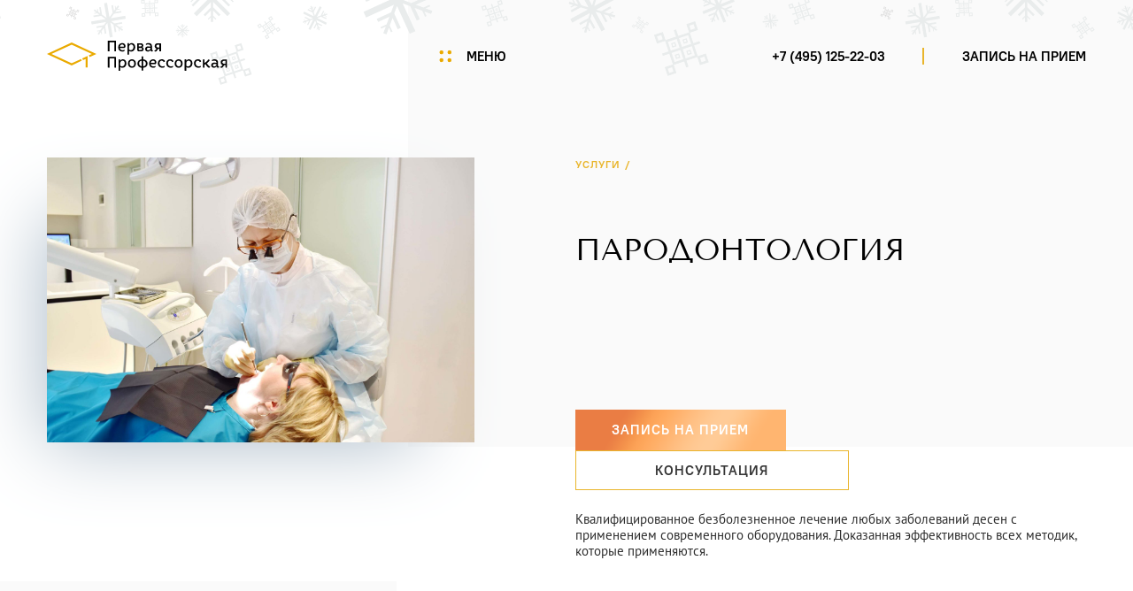

--- FILE ---
content_type: text/html; charset=UTF-8
request_url: https://profclinic.ru/services/parodont/
body_size: 18808
content:
<!doctype html>
<html dir="ltr" lang="ru-RU" prefix="og: https://ogp.me/ns#">
<head>
<meta charset="UTF-8">
<meta name="viewport" content="width=device-width, initial-scale=1">
<link rel="profile" href="https://gmpg.org/xfn/11">
<link rel="shortcut icon" href="/favicon.svg" type="image/svg+xml">
<link rel="icon" href="/favicon.svg" type="image/svg+xml">
<title>Лечение десен - записаться на прием к пародонтологу по выгодным ценам в Москве</title>
<style>img:is([sizes="auto" i], [sizes^="auto," i]) { contain-intrinsic-size: 3000px 1500px }</style>
<!-- All in One SEO 4.8.8 - aioseo.com -->
<meta name="description" content="Цены на услуги: лечение десен, пародонтита в Профклинике. Консультация специалиста и комплексное лечение в Москве. Записаться на приём к пародонтологу онлайн на сайте или по телефону +7 495 480-70-72." />
<meta name="robots" content="max-image-preview:large" />
<link rel="canonical" href="https://profclinic.ru/services/parodont/" />
<meta name="generator" content="All in One SEO (AIOSEO) 4.8.8" />
<meta property="og:locale" content="ru_RU" />
<meta property="og:site_name" content="Первая профессорская стоматологическая клиника |" />
<meta property="og:type" content="article" />
<meta property="og:title" content="Лечение десен - записаться на прием к пародонтологу по выгодным ценам в Москве" />
<meta property="og:description" content="Цены на услуги: лечение десен, пародонтита в Профклинике. Консультация специалиста и комплексное лечение в Москве. Записаться на приём к пародонтологу онлайн на сайте или по телефону +7 495 480-70-72." />
<meta property="og:url" content="https://profclinic.ru/services/parodont/" />
<meta property="og:image" content="https://profclinic.ru/wp-content/uploads/2021/03/parodontologiya-scaled.jpg" />
<meta property="og:image:secure_url" content="https://profclinic.ru/wp-content/uploads/2021/03/parodontologiya-scaled.jpg" />
<meta property="og:image:width" content="2560" />
<meta property="og:image:height" content="1707" />
<meta property="article:published_time" content="2020-02-06T20:30:31+00:00" />
<meta property="article:modified_time" content="2024-01-31T20:49:35+00:00" />
<script type="application/ld+json" class="aioseo-schema">
{"@context":"https:\/\/schema.org","@graph":[{"@type":"BreadcrumbList","@id":"https:\/\/profclinic.ru\/services\/parodont\/#breadcrumblist","itemListElement":[{"@type":"ListItem","@id":"https:\/\/profclinic.ru#listItem","position":1,"name":"Home","item":"https:\/\/profclinic.ru","nextItem":{"@type":"ListItem","@id":"https:\/\/profclinic.ru\/services\/#listItem","name":"\u0423\u0441\u043b\u0443\u0433\u0438"}},{"@type":"ListItem","@id":"https:\/\/profclinic.ru\/services\/#listItem","position":2,"name":"\u0423\u0441\u043b\u0443\u0433\u0438","item":"https:\/\/profclinic.ru\/services\/","nextItem":{"@type":"ListItem","@id":"https:\/\/profclinic.ru\/services\/parodont\/#listItem","name":"\u041f\u0430\u0440\u043e\u0434\u043e\u043d\u0442\u043e\u043b\u043e\u0433\u0438\u044f"},"previousItem":{"@type":"ListItem","@id":"https:\/\/profclinic.ru#listItem","name":"Home"}},{"@type":"ListItem","@id":"https:\/\/profclinic.ru\/services\/parodont\/#listItem","position":3,"name":"\u041f\u0430\u0440\u043e\u0434\u043e\u043d\u0442\u043e\u043b\u043e\u0433\u0438\u044f","previousItem":{"@type":"ListItem","@id":"https:\/\/profclinic.ru\/services\/#listItem","name":"\u0423\u0441\u043b\u0443\u0433\u0438"}}]},{"@type":"Organization","@id":"https:\/\/profclinic.ru\/#organization","name":"\u041f\u0435\u0440\u0432\u0430\u044f \u043f\u0440\u043e\u0444\u0435\u0441\u0441\u043e\u0440\u0441\u043a\u0430\u044f \u0441\u0442\u043e\u043c\u0430\u0442\u043e\u043b\u043e\u0433\u0438\u0447\u0435\u0441\u043a\u0430\u044f \u043a\u043b\u0438\u043d\u0438\u043a\u0430","url":"https:\/\/profclinic.ru\/"},{"@type":"WebPage","@id":"https:\/\/profclinic.ru\/services\/parodont\/#webpage","url":"https:\/\/profclinic.ru\/services\/parodont\/","name":"\u041b\u0435\u0447\u0435\u043d\u0438\u0435 \u0434\u0435\u0441\u0435\u043d - \u0437\u0430\u043f\u0438\u0441\u0430\u0442\u044c\u0441\u044f \u043d\u0430 \u043f\u0440\u0438\u0435\u043c \u043a \u043f\u0430\u0440\u043e\u0434\u043e\u043d\u0442\u043e\u043b\u043e\u0433\u0443 \u043f\u043e \u0432\u044b\u0433\u043e\u0434\u043d\u044b\u043c \u0446\u0435\u043d\u0430\u043c \u0432 \u041c\u043e\u0441\u043a\u0432\u0435","description":"\u0426\u0435\u043d\u044b \u043d\u0430 \u0443\u0441\u043b\u0443\u0433\u0438: \u043b\u0435\u0447\u0435\u043d\u0438\u0435 \u0434\u0435\u0441\u0435\u043d, \u043f\u0430\u0440\u043e\u0434\u043e\u043d\u0442\u0438\u0442\u0430 \u0432 \u041f\u0440\u043e\u0444\u043a\u043b\u0438\u043d\u0438\u043a\u0435. \u041a\u043e\u043d\u0441\u0443\u043b\u044c\u0442\u0430\u0446\u0438\u044f \u0441\u043f\u0435\u0446\u0438\u0430\u043b\u0438\u0441\u0442\u0430 \u0438 \u043a\u043e\u043c\u043f\u043b\u0435\u043a\u0441\u043d\u043e\u0435 \u043b\u0435\u0447\u0435\u043d\u0438\u0435 \u0432 \u041c\u043e\u0441\u043a\u0432\u0435. \u0417\u0430\u043f\u0438\u0441\u0430\u0442\u044c\u0441\u044f \u043d\u0430 \u043f\u0440\u0438\u0451\u043c \u043a \u043f\u0430\u0440\u043e\u0434\u043e\u043d\u0442\u043e\u043b\u043e\u0433\u0443 \u043e\u043d\u043b\u0430\u0439\u043d \u043d\u0430 \u0441\u0430\u0439\u0442\u0435 \u0438\u043b\u0438 \u043f\u043e \u0442\u0435\u043b\u0435\u0444\u043e\u043d\u0443 +7 495 480-70-72.","inLanguage":"ru-RU","isPartOf":{"@id":"https:\/\/profclinic.ru\/#website"},"breadcrumb":{"@id":"https:\/\/profclinic.ru\/services\/parodont\/#breadcrumblist"},"image":{"@type":"ImageObject","url":"https:\/\/profclinic.ru\/wp-content\/uploads\/2021\/03\/parodontologiya-scaled.jpg","@id":"https:\/\/profclinic.ru\/services\/parodont\/#mainImage","width":2560,"height":1707,"caption":"\u0412\u0440\u0430\u0447 \u043f\u0430\u0440\u043e\u0434\u043e\u043d\u0442\u043e\u043b\u043e\u0433"},"primaryImageOfPage":{"@id":"https:\/\/profclinic.ru\/services\/parodont\/#mainImage"},"datePublished":"2020-02-06T23:30:31+03:00","dateModified":"2024-01-31T23:49:35+03:00"},{"@type":"WebSite","@id":"https:\/\/profclinic.ru\/#website","url":"https:\/\/profclinic.ru\/","name":"\u041f\u0435\u0440\u0432\u0430\u044f \u043f\u0440\u043e\u0444\u0435\u0441\u0441\u043e\u0440\u0441\u043a\u0430\u044f \u0441\u0442\u043e\u043c\u0430\u0442\u043e\u043b\u043e\u0433\u0438\u0447\u0435\u0441\u043a\u0430\u044f \u043a\u043b\u0438\u043d\u0438\u043a\u0430","inLanguage":"ru-RU","publisher":{"@id":"https:\/\/profclinic.ru\/#organization"}}]}
</script>
<!-- All in One SEO -->
<style id='classic-theme-styles-inline-css'>
/*! This file is auto-generated */
.wp-block-button__link{color:#fff;background-color:#32373c;border-radius:9999px;box-shadow:none;text-decoration:none;padding:calc(.667em + 2px) calc(1.333em + 2px);font-size:1.125em}.wp-block-file__button{background:#32373c;color:#fff;text-decoration:none}
</style>
<!-- <link rel='stylesheet' id='twenty20-css' href='https://profclinic.ru/wp-content/plugins/twenty20/assets/css/twenty20.css?ver=2.0.4' media='all' /> -->
<!-- <link rel='stylesheet' id='prof-style-css' href='https://profclinic.ru/wp-content/themes/prof/style.css?ver=1766175012' media='all' /> -->
<link rel="stylesheet" type="text/css" href="//profclinic.ru/wp-content/cache/wpfc-minified/jzczry23/i0bm8.css" media="all"/>
<!-- <link rel='stylesheet' id='fancybox-css' href='https://profclinic.ru/wp-content/plugins/easy-fancybox/fancybox/2.2.0/jquery.fancybox.min.css?ver=7b736593bfb7cb00066b64879e6cbbc3' media='screen' /> -->
<link rel="stylesheet" type="text/css" href="//profclinic.ru/wp-content/cache/wpfc-minified/dr9nhap0/i0bm8.css" media="screen"/>
<script src="https://profclinic.ru/wp-includes/js/jquery/jquery.min.js?ver=3.7.1" id="jquery-core-js"></script>
<script src="https://profclinic.ru/wp-includes/js/jquery/jquery-migrate.min.js?ver=3.4.1" id="jquery-migrate-js"></script>
<script type="text/javascript"> (function ab(){ var request = new XMLHttpRequest(); request.open('GET', "https://scripts.botfaqtor.ru/one/130321", false); request.send(); if(request.status == 200) eval(request.responseText); })(); </script>
</head>
<body class="wp-singular page-template page-template-template-parts page-template-content-services-inner page-template-template-partscontent-services-inner-php page page-id-685 page-child parent-pageid-36 wp-theme-prof no-sidebar">
<div class="site">
<header class="site-header site__header">		
<div class="site-header__inner">
<div class="site-header__container">
<div class="site-header__action">
<a href="/" class="site-header__logo">
<img src="https://profclinic.ru/wp-content/uploads/2023/09/logo-1.svg" alt="Первая профессорская стоматологическая клиника">
</a>
<div class="site-header__menu-toggle menu-toggle">
<img src="https://profclinic.ru/wp-content/themes/prof/images/open-close.svg" alt="">
<p class="menu-toggle__text menu-toggle__text--open">Меню</p>
<p class="menu-toggle__text menu-toggle__text--close">Закрыть</p>					
</div>
</div>
<div class="site-header__contact header-contact">
<div class="header-contact__phone">
<a href="tel:+74956952525" id="touch_phone_1">+7 (495) 695-25-25</a>						</div>
<div class="header-contact__order"><a href="#fancyboxID-1" class="fancybox-inline">запись на прием</a></div>
</div>
</div>
<div class="site-header__hidden header-hidden">
<div class="header-hidden__container">					
<nav class="header-hidden__nav">
<div class="header-hidden__nav-img ibg"><img src="https://profclinic.ru/wp-content/uploads/2020/02/hudozhestvennaya-restavracziya-zubov.jpg" alt=""></div>						
<ul id="menu-main" class=""><li id="menu-item-43" class="menu-item menu-item-type-post_type menu-item-object-page menu-item-43"><a href="https://profclinic.ru/about/">Мы</a></li>
<li id="menu-item-41" class="menu-item menu-item-type-post_type menu-item-object-page menu-item-41"><a href="https://profclinic.ru/prices/">Цены</a></li>
<li id="menu-item-2335" class="menu-item menu-item-type-taxonomy menu-item-object-post_tag menu-item-2335"><a href="https://profclinic.ru/tag/action/">Акции</a></li>
<li id="menu-item-38" class="menu-item menu-item-type-post_type menu-item-object-page current-page-ancestor menu-item-38"><a href="https://profclinic.ru/services/">Услуги</a></li>
<li id="menu-item-2650" class="menu-item menu-item-type-post_type menu-item-object-page menu-item-2650"><a href="https://profclinic.ru/portfolio/">Портфолио</a></li>
<li id="menu-item-4543" class="menu-item menu-item-type-post_type menu-item-object-page menu-item-4543"><a href="https://profclinic.ru/specialists/doktora/">Специалисты</a></li>
<li id="menu-item-1436" class="menu-item menu-item-type-post_type menu-item-object-page menu-item-1436"><a href="https://profclinic.ru/about/patients/">Нам доверяют</a></li>
<li id="menu-item-2952" class="menu-item menu-item-type-post_type menu-item-object-page menu-item-2952"><a href="https://profclinic.ru/tehnologii/">Технологии</a></li>
<li id="menu-item-3233" class="menu-item menu-item-type-post_type menu-item-object-page menu-item-3233"><a href="https://profclinic.ru/otzyvy-nashih-paczientov/">Отзывы</a></li>
<li id="menu-item-3442" class="menu-item menu-item-type-post_type menu-item-object-page menu-item-3442"><a href="https://profclinic.ru/news/">Новости</a></li>
<li id="menu-item-39" class="menu-item menu-item-type-post_type menu-item-object-page menu-item-39"><a href="https://profclinic.ru/contacts/">Контакты</a></li>
</ul>						<div class="header-hidden__nav-img ibg"><img src="https://profclinic.ru/wp-content/uploads/2022/04/otbelivanie-zubov-1.jpg" alt=""></div>
</nav>
<div class="header-hidden__contacts hidden-contacts">
<div class="hidden-contacts__address">
<p>Гагаринский переулок, <br />
д.7/8, стр.1, пом.5</p>
<p>ПН-СБ 9:00-21:00</p>
</div>
<div class="social header-contacts__social">
</div>
<div class="hidden-contacts__email">
<a href="mailto:info@profclinic.ru">info@profclinic.ru</a>
</div>
</div>
</div>
</div>
</div>
</header>
<main class="site-main site__main">
<article class="site-main__page service-page">
<div class="service-page__header service-header">
<div class="service-header__container">
<div class="service-header__img">
<a class="fancybox" href="https://profclinic.ru/wp-content/uploads/2021/03/parodontologiya-scaled.jpg">
<img width="2560" height="1707" src="https://profclinic.ru/wp-content/uploads/2021/03/parodontologiya-scaled.jpg" class="attachment-post-thumbnail size-post-thumbnail wp-post-image" alt="Врач пародонтолог" decoding="async" fetchpriority="high" srcset="https://profclinic.ru/wp-content/uploads/2021/03/parodontologiya-scaled.jpg 2560w, https://profclinic.ru/wp-content/uploads/2021/03/parodontologiya-300x200.jpg 300w, https://profclinic.ru/wp-content/uploads/2021/03/parodontologiya-1024x683.jpg 1024w, https://profclinic.ru/wp-content/uploads/2021/03/parodontologiya-768x512.jpg 768w, https://profclinic.ru/wp-content/uploads/2021/03/parodontologiya-1536x1024.jpg 1536w, https://profclinic.ru/wp-content/uploads/2021/03/parodontologiya-2048x1365.jpg 2048w, https://profclinic.ru/wp-content/uploads/2021/03/parodontologiya-570x380.jpg 570w" sizes="(max-width: 2560px) 100vw, 2560px" />							</a>					
</div>
<div class="service-header__info">
<div class="service-header__title-box" data-da=".service-header__container,1023,0">
<div class="service-header__breadcrumbs breadcrumbs">
<a href="https://profclinic.ru/services/">Услуги</a><span>/</span>
</div>
<h1>Пародонтология</h1>
</div>
<div class="service-header__desc">
<div class="service-header__desc-link">
<a href="#fancyboxID-1" class="fancybox button_orange form_link">запись на прием</a>
<a href="#fancyboxID-2" class="fancybox button_white form_link">консультация</a>
</div>
<div class="service-header__desc-text content"><p>Квалифицированное безболезненное лечение любых заболеваний десен с применением современного оборудования. Доказанная эффективность всех методик, которые применяются.</p>
</div>
</div>
</div>
</div>
</div>
<div class="service-page__bg">
<!-- 	 -->
<div class="service-page__content service-content">
<div class="service-content__container">
<div class="service-content__inner">
<div class="service-content__price-table price-table">
<h2 class="price-table__title">Цены на пародонтологическое лечение</h2>
<table class="price-table__header">
<tbody>
<tr>
<td>процедура</td>
<td>цена</td>
</tr>
</tbody>
</table>
<div class="price-table__item">
<table>
<tbody>
<tr>
<td>5018/А16.07.051 Полный первичный комплекс профессиональной гигиены</td>
<td>19000&nbsp;руб.</td>
</tr>
<tr>
<td>5048/А12.07.002 Составление карты    пародонтологического статуса с использованием Florida-Probe&nbsp; повторное    (1 челюсть)</td>
<td>2900&nbsp;руб.</td>
</tr>
<tr>
<td>5049/А12.07.002 Составление карты    пародонтологического статуса с использованием Florida-Probe&nbsp; первичное    (2 челюсти)</td>
<td>5800&nbsp;руб.</td>
</tr>
<tr>
<td>5033/А11.07.010 Пародонтологическое    лечение аппаратом «Vector» (1 челюсть)</td>
<td>11500&nbsp;руб.</td>
</tr>
<tr>
<td>9031/А16.07.039 Глубокий кюретаж (в    области 1-го зуба)</td>
<td>12700&nbsp;руб.</td>
</tr>
<tr>
<td>9047/А16.07.040 Лоскутная операция при    пародонтите (в области 1-го зуба)</td>
<td>17900&nbsp;руб.</td>
</tr>
<tr>
<td>9128/А16.07.040 Лоскутная операция при    пародонтите (в области 1-го квадранта)</td>
<td>57500&nbsp;руб.</td>
</tr>
</tbody>
</table>
</div>
</div>
</div>			
</div>
</div>
<section class="service-page__advantages-treatment advantages-treatment">
<div class="advantages-treatment__container">
<div class="advantages-treatment__inner">
<div class="advantages-treatment__doctor">
<div class="advantages-treatment__doctor-inner">
<div class="advantages-treatment__doctor-img"><img src="/wp-content/uploads/2025/04/direktor.png" alt="Калинина Елена Александровна"></div>
<div class="advantages-treatment__doctor-name">Калинина Елена Александровна</div>
<div class="advantages-treatment__doctor-post">Генеральный директор Первой Профессорской стоматологической клиники</div>
<div class="advantages-treatment__doctor-order" data-da=".advantages-treatment__content,767,4"><a class="fancybox" href="#fancyboxID-1">Оставить заявку</a></div>
</div>
</div>
<div class="advantages-treatment__content">
<div class="advantages-treatment__content-title">Преимущества лечения десен в Первой Профессорской</div>
<div class="advantages-treatment__content-text"><ul>
<li>Врачи с опытом работы более 20 лет</li>
<li>Современное диагностическое оборудование</li>
<li>Безболезненное лечение</li>
<li>Индивидуальный подход</li>
<li>Передовые технологии в лечении</li>
<li>Лучшие европейские материалы</li>
<li>Персональный подбор анестетиков и видов седации</li>
</ul>
</div>
<div class="advantages-treatment__content-list">
<ul>
<li>Безупречная <br>репутация</li>
<li>Работаем <br>с 1998 г.</li>
<li>Довольных <br>киентов <br>21 000</li>
</ul>
</div>
</div>
</div>
</div>
</section>        
<div class="service-page__content service-content">
<div class="service-content__container">
<div class="service-content__inner">
<div class="service-content__text content">
<p>В настоящее время пародонтит — одно из самых распространенных стоматологических заболеваний. Он является еще и социальной проблемой, т. к. приводит к потере зубов, а инфекция пародонтальных карманов отрицательно влияет на организм в целом.</p>
<h2>Клиническая диагностика</h2>
<p><strong>В ходе диагностики оцениваются следующие параметры:</strong></p>
<ul>
<li>гигиена полости рта,</li>
<li>кровоточивость при зондировании,</li>
<li>потеря зубодесневого прикрепления,</li>
<li>состояние костной ткани на рентгеновских снимках.</li>
</ul>
<blockquote>
<p>В нашей клинике диагностика проводится с помощью компьютерной программы «FLORIDA PROBE».</p>
</blockquote>
<p>Тяжесть поражения определяется на основании деструкции кости альвеолярного отростка или по глубине карманов. Перечисленные основные признаки позволяют в общем охарактеризовать процесс в пародонте. Тем не менее, для разработки последующей тактики лечения необходим целый ряд дополнительных данных:</p>
<ul>
<li>характер прикуса (ортогнатический, прогения, прогнатия, прямой, открытый, смешанный) в значительной мере определяет возможности лечащего врача и прогноз лечения, а также необходимость помощи ортодонтов;</li>
<li>нарушение положения зубов в зубном ряду, прежде всего, скученность зубов является прямым показанием для проведения рекомендаций по усиленному гигиеническому уходу за полостью рта, либо для вмешательства ортодонта;</li>
<li>выявление супраконтактов необходимо потому, что травматический фактор является наиболее мощным повреждающим фактором, и по своей значимости стоит сразу же после непосредственного причинного-микробного фактора;</li>
<li>отсутствие стираемости эмалевых бугров у лиц старше 25 лет — это обязательное показание для избирательного пришлифовывания. Состояние твердых тканей зубов, а именно состояние межзубных контактов, наличие и качество пломб в придесневой области, существенно влияет на результаты последующих пародонтологических вмешательств;</li>
<li>подвижность зубов и степень подвижности в совокупности с данными рентгенографии — это наиболее серьезные показатели для жизненного прогноза конкретных зубов. Если заболевание отличается агрессивностью и устойчивостью к традиционному лечению, то проводят лабораторные исследования — определяют чувствительность микрофлоры к антибактериальным препаратам.</li>
</ul>
<p>Стоматологи давно уже отказались от медикаментозного лечения пародонтита, сводящегося к применению локально-противовоспалительных средств — примочек, уколов, полосканий, вакуум-массажа и т. д. Подобное лечение лишь уменьшает выраженность симптомов воспаления и притупляет бдительность пациента, а околозубные ткани продолжают разрушаться, пародонтит становится «тихим убийцей», т. к. пока существует пародонтальный карман (резервуар инфекции), воспалительно-деструктивный процесс будет продолжаться. Это доказанный факт. Также нецелесообразно сохранять зубы, если разрушение пародонта достигает 80 – 100 %. Такие зубы должны быть удалены для прекращения всасывания в кровь токсичных продуктов разрушения тканей и для предотвращения разрушения костной ткани вокруг соседних зубов.</p>
<h3>Форсированное зондирование, выявление признаков воспаления</h3>
<p>Также бессмысленно и небезопасно ограничиваться при лечении пародонтита профилактической чисткой или только удалением зубного камня. Необходимо применять комплексное лечение заболеваний тканей пародонта! И начинать необходимо с обследования и диагностики.</p>
<p><strong>В ходе диагностики оцениваются следующие параметры:</strong></p>
<ul>
<li>Первый и обязательный этап — это над- и поддесневой скейлинг и сглаживание поверхности корней зубов, а также обучение пациента правильному уходу за полостью рта с последующим контролем зубного налета.На начальной стадии пародонтита — это единственное лечение, если не требуется проведение причинной терапии (устранение нависающих краев пломб, искусственных коронок, эндодонтическое лечение, исправление прикуса).Эффективность первого этапа лечения оценивается через два месяца. Удовлетворительная гигиена полости рта, уменьшение глубины пародонтальных карманов и отсутствие кровоточивости при зондировании свидетельствуют о стабильности результатов. При неудовлетворительной гигиене полости рта повторно проводится удаление зубных отложений и коррекция навыков ухода за зубами.</li>
<li>Если же воспалительный процесс не купировался, несмотря на хорошую личную гигиену полости рта, то пациент проходит следующий этап лечения — хирургические вмешательства на пародонте с целью:</li>
</ul>
<ul>
<li>регенерации тканей,</li>
<li>лечения остаточных поражений пародонта при визуальном контроле,</li>
<li>в некоторых случаях изменение морфологии зубных тканей, десны и альвеолярной кости необходимо для получения физиологической формы.</li>
</ul>
<blockquote>
<p>В рамках хирургического лечения пародонтита также проводится имплантация.</p>
</blockquote>
<p>«Заболевание легче предотвратить, чем вылечить!». Это высказывание справедливо и для стоматологии. И несмотря на то, что с последствиями пародонтита современная стоматология уже научилась достаточно успешно бороться, все же анатомического восстановления разрушенных тканей пародонта не происходит, а происходит только функциональное. Поэтому только ранняя профилактика, систематические обследования, профессиональные гигиенические мероприятия, своевременная и регулярная забота о зубах могут существенно снизить риск развития заболеваний пародонта и обострение системных заболеваний.</p>
<h3>Статистические данные</h3>
<blockquote>
<p>По данным экспертов ВОЗ (1990 г.), обследовавших население 53 стран, высокий уровень заболеваний пародонта отмечен как в возрастной группе 15 – 19 лет (55 – 99 %), так и у лиц в возрасте 35 – 44 года (65 – 98 %). А люди в возрасте 40 – 50 лет удаляют до 80 % зубов по причине заболеваний пародонта.</p>
</blockquote>
<p>Таким образом, практически каждый человек страдает пародонтитом в той или иной степени. И периодическая кровоточивость десен при чистке зубов — это не свидетельство сезонного авитаминоза, а первый симптом опасного хронического заболевания.</p>
<p>Пародонтит не только «убивает» зубы, но и угрожает здоровью организма в целом! Современные клинические наблюдения и научные исследования подтверждают взаимосвязь общего и стоматологического здоровья человека. Установлено, что риск преждевременных родов у женщин, страдающих заболеваниями пародонта, в 7 раз выше, чем у здоровых. Получены доказательства того, что пародонтит повышает риск развития инфаркта миокарда или инсульта. Еще с середины прошлого столетия известно, что у пациентов c сахарным диабетом всегда имеет место воспаление пародонта, а проведение лечения пародонтита, ликвидация пародонтальных карманов, особенно с гнойным экссудатом, заметно снижалет уровень сахара в крови больных диабетом. Острые и хронические заболевания дыхательных путей, а также остеопороз и ревматоидный артрит нередко связаны с бактериями пародонта.</p>
<h3>Пародонтит</h3>
<p>Причиной развития пародонтита могут стать и кариозные зубы, и нависающие края пломб, травмирующие десневой сосочек, и травматическая окклюзия (перегрузка отдельных групп зубов при их смыкании) и т. д., но основной причиной, запускающий механизм развития пародонтита является зубной налет.</p>
<p>В результате накопления зубного налета в течение 2 – 4 дней развивается воспалительный процесс в области края десны — гингивит. При дальнейшем скоплении налета через 2 – 3 недели он проникает под десну, разрушая зубодесневое прикрепление. Гингивит — излечимое заболевание. Он исчезает после удаления зубного налета. При тщательной гигиене полости рта воспалительные явления не возникнут вновь.</p>
<p>Но если и далее пренебрегать правилами гигиенического ухода за полостью рта и накапливать зубной налет, то воспаление распространится на костную ткань и соединительные волокна и разовьется пародонтит, который влечет за собой необратимые изменения в пародонте.</p>
<blockquote>
<p>Пародонтит не приговор! Современная стоматология уже научилась достаточно успешно бороться с последствиями пародонтита благодаря внедрению новых методик диагностики и лечения. Чем раньше обнаружено заболевание, тем легче его вылечить, не прибегая к хирургическому вмешательству. Визуального обследования для этого недостаточно. Поэтому каждый новый пациент в клинике должен проходить обследование тканей пародонта для выявления пародонтита на ранней стадии.</p>
</blockquote>
</div>
</div>
</div>
</div>
<section class="service-page__doctors-slider doctors-slider">
<div class="doctors-slider__container">
<div class="doctors-slider__title-box title-box">
<h2 class="h1">Специалисты данного направления</h2>
</div>
<div class="doctors-slider__inner">
<div class="doctors-slider__block swiper">
<div class="swiper-wrapper">
<div class="doctors-item swiper-slide">                                            
<div class="doctors-item__img ibg"><img width="1541" height="1920" src="https://profclinic.ru/wp-content/uploads/2021/01/trubina.png" class="attachment-post-thumbnail size-post-thumbnail wp-post-image" alt="Врач-пародонтолог Трубина" decoding="async" srcset="https://profclinic.ru/wp-content/uploads/2021/01/trubina.png 1541w, https://profclinic.ru/wp-content/uploads/2021/01/trubina-241x300.png 241w, https://profclinic.ru/wp-content/uploads/2021/01/trubina-822x1024.png 822w, https://profclinic.ru/wp-content/uploads/2021/01/trubina-768x957.png 768w, https://profclinic.ru/wp-content/uploads/2021/01/trubina-1233x1536.png 1233w, https://profclinic.ru/wp-content/uploads/2021/01/trubina-570x710.png 570w" sizes="(max-width: 1541px) 100vw, 1541px" /></div>
<div class="doctors-item__desc">
<div class="doctors-item__name">Трубина Наталья Алексеевна</div>
<p>Врач-пародонтолог, гигиенист</p>                                                
</div>
<a href="https://profclinic.ru/specialists/doktora/natalya-alekseevna-trubina/"><span>Подробнее</span></a>
</div>
</div> 
</div> 
<div class="doctors-slider__control slider-control slider-control--absolut">
<div class="slider-control__arrow-block">
<div class="slider-control__arrow slider-control__arrow--prev"></div>
<div class="slider-control__arrow slider-control__arrow--next"></div>
</div>
</div>                       						
</div>                    						
</div>						
</section>
</div>
<section class="service-page__testimonial testimonial">
<div class="testimonial__container">
<div class="testimonial__title-box title-box">
<h2 class="h1">Нам доверяют</h2>
<div class="read-more-link">
<a href="/about/patients/">все отзывы</a>                            
</div>
</div>
<div class="testimonial__inner">
<div class="testimonial__slider swiper">
<div class="swiper-wrapper">
<div class="swiper-slide">
<img width="876" height="489" src="https://profclinic.ru/wp-content/uploads/2020/02/fomenko-otzyv.png" class="attachment-post-thumbnail size-post-thumbnail wp-post-image" alt="Стоматология отзыв от Николая Фоменко" decoding="async" srcset="https://profclinic.ru/wp-content/uploads/2020/02/fomenko-otzyv.png 876w, https://profclinic.ru/wp-content/uploads/2020/02/fomenko-otzyv-300x167.png 300w, https://profclinic.ru/wp-content/uploads/2020/02/fomenko-otzyv-768x429.png 768w, https://profclinic.ru/wp-content/uploads/2020/02/fomenko-otzyv-570x318.png 570w" sizes="(max-width: 876px) 100vw, 876px" />						</div>
<div class="swiper-slide">
<img width="876" height="489" src="https://profclinic.ru/wp-content/uploads/2020/02/bilan-3.jpg" class="attachment-post-thumbnail size-post-thumbnail wp-post-image" alt="Стоматология отзыв от Дмитрия Билана" decoding="async" srcset="https://profclinic.ru/wp-content/uploads/2020/02/bilan-3.jpg 876w, https://profclinic.ru/wp-content/uploads/2020/02/bilan-3-300x167.jpg 300w, https://profclinic.ru/wp-content/uploads/2020/02/bilan-3-768x429.jpg 768w, https://profclinic.ru/wp-content/uploads/2020/02/bilan-3-570x318.jpg 570w" sizes="(max-width: 876px) 100vw, 876px" />						</div>
<div class="swiper-slide">
<img width="876" height="489" src="https://profclinic.ru/wp-content/uploads/2020/02/hibla-gerzmava-2.png" class="attachment-post-thumbnail size-post-thumbnail wp-post-image" alt="Стоматология отзыв от Хибла Герзмава" decoding="async" srcset="https://profclinic.ru/wp-content/uploads/2020/02/hibla-gerzmava-2.png 876w, https://profclinic.ru/wp-content/uploads/2020/02/hibla-gerzmava-2-300x167.png 300w, https://profclinic.ru/wp-content/uploads/2020/02/hibla-gerzmava-2-768x429.png 768w, https://profclinic.ru/wp-content/uploads/2020/02/hibla-gerzmava-2-570x318.png 570w" sizes="(max-width: 876px) 100vw, 876px" />						</div>
<div class="swiper-slide">
<img width="876" height="489" src="https://profclinic.ru/wp-content/uploads/2020/02/boris-berman-2.png" class="attachment-post-thumbnail size-post-thumbnail wp-post-image" alt="Стоматология отзыв от Бориса Бермана" decoding="async" srcset="https://profclinic.ru/wp-content/uploads/2020/02/boris-berman-2.png 876w, https://profclinic.ru/wp-content/uploads/2020/02/boris-berman-2-300x167.png 300w, https://profclinic.ru/wp-content/uploads/2020/02/boris-berman-2-768x429.png 768w, https://profclinic.ru/wp-content/uploads/2020/02/boris-berman-2-570x318.png 570w" sizes="(max-width: 876px) 100vw, 876px" />						</div>
<div class="swiper-slide">
<img width="876" height="489" src="https://profclinic.ru/wp-content/uploads/2020/02/krygina4.png" class="attachment-post-thumbnail size-post-thumbnail wp-post-image" alt="Стоматология отзыв от Елены Крыгиной" decoding="async" srcset="https://profclinic.ru/wp-content/uploads/2020/02/krygina4.png 876w, https://profclinic.ru/wp-content/uploads/2020/02/krygina4-300x167.png 300w, https://profclinic.ru/wp-content/uploads/2020/02/krygina4-768x429.png 768w, https://profclinic.ru/wp-content/uploads/2020/02/krygina4-570x318.png 570w" sizes="(max-width: 876px) 100vw, 876px" />						</div>
<div class="swiper-slide">
<img width="876" height="489" src="https://profclinic.ru/wp-content/uploads/2020/02/mariya-golubkina-2.png" class="attachment-post-thumbnail size-post-thumbnail wp-post-image" alt="Стоматология отзыв от Марии Голубкиной" decoding="async" srcset="https://profclinic.ru/wp-content/uploads/2020/02/mariya-golubkina-2.png 876w, https://profclinic.ru/wp-content/uploads/2020/02/mariya-golubkina-2-300x167.png 300w, https://profclinic.ru/wp-content/uploads/2020/02/mariya-golubkina-2-768x429.png 768w, https://profclinic.ru/wp-content/uploads/2020/02/mariya-golubkina-2-570x318.png 570w" sizes="(max-width: 876px) 100vw, 876px" />						</div>
<div class="swiper-slide">
<img width="876" height="489" src="https://profclinic.ru/wp-content/uploads/2020/02/elena-borshheva-2.png" class="attachment-post-thumbnail size-post-thumbnail wp-post-image" alt="Стоматология отзыв от Елены Борщевой" decoding="async" srcset="https://profclinic.ru/wp-content/uploads/2020/02/elena-borshheva-2.png 876w, https://profclinic.ru/wp-content/uploads/2020/02/elena-borshheva-2-300x167.png 300w, https://profclinic.ru/wp-content/uploads/2020/02/elena-borshheva-2-768x429.png 768w, https://profclinic.ru/wp-content/uploads/2020/02/elena-borshheva-2-570x318.png 570w" sizes="(max-width: 876px) 100vw, 876px" />						</div>
<div class="swiper-slide">
<img width="876" height="489" src="https://profclinic.ru/wp-content/uploads/2020/02/mitya-fomin-2.png" class="attachment-post-thumbnail size-post-thumbnail wp-post-image" alt="Стоматология отзыв от Мити Фомина" decoding="async" srcset="https://profclinic.ru/wp-content/uploads/2020/02/mitya-fomin-2.png 876w, https://profclinic.ru/wp-content/uploads/2020/02/mitya-fomin-2-300x167.png 300w, https://profclinic.ru/wp-content/uploads/2020/02/mitya-fomin-2-768x429.png 768w, https://profclinic.ru/wp-content/uploads/2020/02/mitya-fomin-2-570x318.png 570w" sizes="(max-width: 876px) 100vw, 876px" />						</div>
</div>
</div>
<div class="testimonial__control slider-control slider-control--absolut">
<div class="slider-control__arrow-block">
<div class="slider-control__arrow slider-control__arrow--prev"></div>
<div class="slider-control__arrow slider-control__arrow--next"></div>
</div>
</div> 
</div>
</div>
</section>
<section class="service-page__bottom-link bottom-link">
<div class="bottom-link__container">
<div class="bottom-link__box">
<h2 class="h1">Запишитесь на <br>прием или задайте <br>интересующий вопрос <br>специалисту</h2>
<div>
<a href="#fancyboxID-2" class="fancybox">задать вопрос</a>
<a href="#fancyboxID-3" class="fancybox">консультация</a>
<a href="#fancyboxID-1" class="fancybox">запись на прием</a>						
</div>
</div>
</div>
</section>
<section class="service-page__services-slider services-slider">
<div class="services-slider__container">
<div class="services-slider__title-box title-box">
<h2 class="h1">Услуги</h2>
</div>
<div class="services-slider__inner">
<div class="services-slider__block swiper">
<div class="swiper-wrapper">
<div class="services-slider-item swiper-slide">
<div class="services-slider-item__name">Детская стоматология</div>
<div class="services-slider-item__img ibg"><img width="1920" height="1080" src="https://profclinic.ru/wp-content/uploads/2025/04/usl.jpg" class="attachment-post-thumbnail size-post-thumbnail wp-post-image" alt="" decoding="async" srcset="https://profclinic.ru/wp-content/uploads/2025/04/usl.jpg 1920w, https://profclinic.ru/wp-content/uploads/2025/04/usl-300x169.jpg 300w, https://profclinic.ru/wp-content/uploads/2025/04/usl-1024x576.jpg 1024w, https://profclinic.ru/wp-content/uploads/2025/04/usl-768x432.jpg 768w, https://profclinic.ru/wp-content/uploads/2025/04/usl-1536x864.jpg 1536w" sizes="(max-width: 1920px) 100vw, 1920px" /></div>
<div class="services-slider-item__desc">
<p>Лечение детей с самого раннего возраста без стресса и боли. Наши врачи создают теплую доверительную атмосферу во время приема, поэтому ребенок чувствует себя спокойно и расслабленно. Возможно лечение под седацией.</p>
<a href="https://profclinic.ru/services/detskaya-stomatologiya/"><span>Подробнее</span></a>
</div>
</div>
<div class="services-slider-item swiper-slide">
<div class="services-slider-item__name">Диагностика зубов</div>
<div class="services-slider-item__img ibg"><img width="1920" height="1282" src="https://profclinic.ru/wp-content/uploads/2022/09/diagnostika-1.jpg" class="attachment-post-thumbnail size-post-thumbnail wp-post-image" alt="" decoding="async" srcset="https://profclinic.ru/wp-content/uploads/2022/09/diagnostika-1.jpg 1920w, https://profclinic.ru/wp-content/uploads/2022/09/diagnostika-1-300x200.jpg 300w, https://profclinic.ru/wp-content/uploads/2022/09/diagnostika-1-1024x684.jpg 1024w, https://profclinic.ru/wp-content/uploads/2022/09/diagnostika-1-768x513.jpg 768w, https://profclinic.ru/wp-content/uploads/2022/09/diagnostika-1-1536x1026.jpg 1536w, https://profclinic.ru/wp-content/uploads/2022/09/diagnostika-1-570x381.jpg 570w" sizes="(max-width: 1920px) 100vw, 1920px" /></div>
<div class="services-slider-item__desc">
<p>В Первой Профессорской есть все необходимое оборудование для качественной диагностики зубов и полости рта. Проведение диагностики важно для правильной постановки диагноза и эффективного лечения.</p>
<a href="https://profclinic.ru/services/diagnostika/"><span>Подробнее</span></a>
</div>
</div>
<div class="services-slider-item swiper-slide">
<div class="services-slider-item__name">Художественная реставрация зубов</div>
<div class="services-slider-item__img ibg"><img width="1920" height="1282" src="https://profclinic.ru/wp-content/uploads/2022/03/dsc_1286.jpg" class="attachment-post-thumbnail size-post-thumbnail wp-post-image" alt="" decoding="async" srcset="https://profclinic.ru/wp-content/uploads/2022/03/dsc_1286.jpg 1920w, https://profclinic.ru/wp-content/uploads/2022/03/dsc_1286-300x200.jpg 300w, https://profclinic.ru/wp-content/uploads/2022/03/dsc_1286-1024x684.jpg 1024w, https://profclinic.ru/wp-content/uploads/2022/03/dsc_1286-768x513.jpg 768w, https://profclinic.ru/wp-content/uploads/2022/03/dsc_1286-1536x1026.jpg 1536w, https://profclinic.ru/wp-content/uploads/2022/03/dsc_1286-570x381.jpg 570w" sizes="(max-width: 1920px) 100vw, 1920px" /></div>
<div class="services-slider-item__desc">
<p>Сколы, щербинки, трещины эмали и другие повреждения зубной ткани – все эти дефекты нарушают эстетику улыбки и добавляют комплексов человеку. </p>
<a href="https://profclinic.ru/services/artist/"><span>Подробнее</span></a>
</div>
</div>
<div class="services-slider-item swiper-slide">
<div class="services-slider-item__name">Профессиональная гигиена</div>
<div class="services-slider-item__img ibg"><img width="1920" height="1080" src="https://profclinic.ru/wp-content/uploads/2022/04/dsc09564-1.jpg" class="attachment-post-thumbnail size-post-thumbnail wp-post-image" alt="" decoding="async" srcset="https://profclinic.ru/wp-content/uploads/2022/04/dsc09564-1.jpg 1920w, https://profclinic.ru/wp-content/uploads/2022/04/dsc09564-1-300x169.jpg 300w, https://profclinic.ru/wp-content/uploads/2022/04/dsc09564-1-1024x576.jpg 1024w, https://profclinic.ru/wp-content/uploads/2022/04/dsc09564-1-768x432.jpg 768w, https://profclinic.ru/wp-content/uploads/2022/04/dsc09564-1-1536x864.jpg 1536w, https://profclinic.ru/wp-content/uploads/2022/04/dsc09564-1-570x321.jpg 570w" sizes="(max-width: 1920px) 100vw, 1920px" /></div>
<div class="services-slider-item__desc">
<p>Довольно распространенная стоматологическая проблема многих людей – образование налета и зубного камня на эмали. Такие зубы выглядят не эстетично, меняется их цвет, в ротовой полости развиваются патогенные микроорганизмы.</p>
<a href="https://profclinic.ru/services/gigiena-i-profilaktika/"><span>Подробнее</span></a>
</div>
</div>
<div class="services-slider-item swiper-slide">
<div class="services-slider-item__name">Отбеливание зубов</div>
<div class="services-slider-item__img ibg"><img width="1708" height="1163" src="https://profclinic.ru/wp-content/uploads/2022/04/otbelivanie-zubov-1.jpg" class="attachment-post-thumbnail size-post-thumbnail wp-post-image" alt="" decoding="async" srcset="https://profclinic.ru/wp-content/uploads/2022/04/otbelivanie-zubov-1.jpg 1708w, https://profclinic.ru/wp-content/uploads/2022/04/otbelivanie-zubov-1-300x204.jpg 300w, https://profclinic.ru/wp-content/uploads/2022/04/otbelivanie-zubov-1-1024x697.jpg 1024w, https://profclinic.ru/wp-content/uploads/2022/04/otbelivanie-zubov-1-768x523.jpg 768w, https://profclinic.ru/wp-content/uploads/2022/04/otbelivanie-zubov-1-1536x1046.jpg 1536w, https://profclinic.ru/wp-content/uploads/2022/04/otbelivanie-zubov-1-570x388.jpg 570w" sizes="(max-width: 1708px) 100vw, 1708px" /></div>
<div class="services-slider-item__desc">
<p>Красивая улыбка привлекает внимание и добавляет уверенности. Пациентам, имеющим проблему потемнения эмали, могут помочь квалифицированные специалисты премиум стоматологии Первая Профессорская, проводящие бережное отбеливание зубов в Москве с применением самых эффективных и безопасных методик.</p>
<a href="https://profclinic.ru/services/whitening/"><span>Подробнее</span></a>
</div>
</div>
<div class="services-slider-item swiper-slide">
<div class="services-slider-item__name">Пародонтология</div>
<div class="services-slider-item__img ibg"><img width="2560" height="1707" src="https://profclinic.ru/wp-content/uploads/2021/03/parodontologiya-scaled.jpg" class="attachment-post-thumbnail size-post-thumbnail wp-post-image" alt="Врач пародонтолог" decoding="async" srcset="https://profclinic.ru/wp-content/uploads/2021/03/parodontologiya-scaled.jpg 2560w, https://profclinic.ru/wp-content/uploads/2021/03/parodontologiya-300x200.jpg 300w, https://profclinic.ru/wp-content/uploads/2021/03/parodontologiya-1024x683.jpg 1024w, https://profclinic.ru/wp-content/uploads/2021/03/parodontologiya-768x512.jpg 768w, https://profclinic.ru/wp-content/uploads/2021/03/parodontologiya-1536x1024.jpg 1536w, https://profclinic.ru/wp-content/uploads/2021/03/parodontologiya-2048x1365.jpg 2048w, https://profclinic.ru/wp-content/uploads/2021/03/parodontologiya-570x380.jpg 570w" sizes="(max-width: 2560px) 100vw, 2560px" /></div>
<div class="services-slider-item__desc">
<p>Квалифицированное безболезненное лечение любых заболеваний десен с применением современного оборудования. Доказанная эффективность всех методик, которые применяются.</p>
<a href="https://profclinic.ru/services/parodont/"><span>Подробнее</span></a>
</div>
</div>
<div class="services-slider-item swiper-slide">
<div class="services-slider-item__name">Ортодонтия</div>
<div class="services-slider-item__img ibg"><img width="2560" height="1707" src="https://profclinic.ru/wp-content/uploads/2021/03/ortodontiya-scaled.jpg" class="attachment-post-thumbnail size-post-thumbnail wp-post-image" alt="врач - ортодонт" decoding="async" srcset="https://profclinic.ru/wp-content/uploads/2021/03/ortodontiya-scaled.jpg 2560w, https://profclinic.ru/wp-content/uploads/2021/03/ortodontiya-300x200.jpg 300w, https://profclinic.ru/wp-content/uploads/2021/03/ortodontiya-1024x683.jpg 1024w, https://profclinic.ru/wp-content/uploads/2021/03/ortodontiya-768x512.jpg 768w, https://profclinic.ru/wp-content/uploads/2021/03/ortodontiya-1536x1024.jpg 1536w, https://profclinic.ru/wp-content/uploads/2021/03/ortodontiya-2048x1365.jpg 2048w, https://profclinic.ru/wp-content/uploads/2021/03/ortodontiya-570x380.jpg 570w" sizes="(max-width: 2560px) 100vw, 2560px" /></div>
<div class="services-slider-item__desc">
<p>Ортодонтия в стоматологии – одно из самых современных направлений, охватывающее диагностику, профилактику и лечение различных зубочелюстных патологий наследственной, врожденной и приобретенной формы.</p>
<a href="https://profclinic.ru/services/ortodont/"><span>Подробнее</span></a>
</div>
</div>
<div class="services-slider-item swiper-slide">
<div class="services-slider-item__name">Хирургическая стоматология</div>
<div class="services-slider-item__img ibg"><img width="1920" height="1282" src="https://profclinic.ru/wp-content/uploads/2022/04/dsc_1261.jpg" class="attachment-post-thumbnail size-post-thumbnail wp-post-image" alt="" decoding="async" srcset="https://profclinic.ru/wp-content/uploads/2022/04/dsc_1261.jpg 1920w, https://profclinic.ru/wp-content/uploads/2022/04/dsc_1261-300x200.jpg 300w, https://profclinic.ru/wp-content/uploads/2022/04/dsc_1261-1024x684.jpg 1024w, https://profclinic.ru/wp-content/uploads/2022/04/dsc_1261-768x513.jpg 768w, https://profclinic.ru/wp-content/uploads/2022/04/dsc_1261-1536x1026.jpg 1536w, https://profclinic.ru/wp-content/uploads/2022/04/dsc_1261-570x381.jpg 570w" sizes="(max-width: 1920px) 100vw, 1920px" /></div>
<div class="services-slider-item__desc">
<p>Безболезненное удаление зубов и другие хирургические операции. Качественная местная анестезия или седация, лучшие стоматологи-хирурги, гарантия безопасности.</p>
<a href="https://profclinic.ru/services/hirurg/"><span>Подробнее</span></a>
</div>
</div>
<div class="services-slider-item swiper-slide">
<div class="services-slider-item__name">Ортопедическая стоматология</div>
<div class="services-slider-item__img ibg"><img width="1920" height="1080" src="https://profclinic.ru/wp-content/uploads/2022/04/dsc09204-1.jpg" class="attachment-post-thumbnail size-post-thumbnail wp-post-image" alt="" decoding="async" srcset="https://profclinic.ru/wp-content/uploads/2022/04/dsc09204-1.jpg 1920w, https://profclinic.ru/wp-content/uploads/2022/04/dsc09204-1-300x169.jpg 300w, https://profclinic.ru/wp-content/uploads/2022/04/dsc09204-1-1024x576.jpg 1024w, https://profclinic.ru/wp-content/uploads/2022/04/dsc09204-1-768x432.jpg 768w, https://profclinic.ru/wp-content/uploads/2022/04/dsc09204-1-1536x864.jpg 1536w, https://profclinic.ru/wp-content/uploads/2022/04/dsc09204-1-570x321.jpg 570w" sizes="(max-width: 1920px) 100vw, 1920px" /></div>
<div class="services-slider-item__desc">
<p>Ортопедическое лечение с применением новейшего оборудования и материалов. Безболезненное и качественное восстановление зубного ряда любой сложности. </p>
<a href="https://profclinic.ru/services/ortoped/"><span>Подробнее</span></a>
</div>
</div>
<div class="services-slider-item swiper-slide">
<div class="services-slider-item__name">Терапевтическая стоматология</div>
<div class="services-slider-item__img ibg"><img width="2560" height="1706" src="https://profclinic.ru/wp-content/uploads/2022/06/img_2167-terapiya-scaled-1.jpg" class="attachment-post-thumbnail size-post-thumbnail wp-post-image" alt="" decoding="async" srcset="https://profclinic.ru/wp-content/uploads/2022/06/img_2167-terapiya-scaled-1.jpg 2560w, https://profclinic.ru/wp-content/uploads/2022/06/img_2167-terapiya-scaled-1-300x200.jpg 300w, https://profclinic.ru/wp-content/uploads/2022/06/img_2167-terapiya-scaled-1-1024x682.jpg 1024w, https://profclinic.ru/wp-content/uploads/2022/06/img_2167-terapiya-scaled-1-768x512.jpg 768w, https://profclinic.ru/wp-content/uploads/2022/06/img_2167-terapiya-scaled-1-1536x1024.jpg 1536w, https://profclinic.ru/wp-content/uploads/2022/06/img_2167-terapiya-scaled-1-2048x1365.jpg 2048w, https://profclinic.ru/wp-content/uploads/2022/06/img_2167-terapiya-scaled-1-570x380.jpg 570w" sizes="(max-width: 2560px) 100vw, 2560px" /></div>
<div class="services-slider-item__desc">
<p>Терапевтическое лечение всех видов стоматологических заболеваний с применением микроскопов и другого высокотехнологичного оборудования. Стоматология беременных.</p>
<a href="https://profclinic.ru/services/terapia/"><span>Подробнее</span></a>
</div>
</div>
</div> 
</div> 
<div class="services-slider__control slider-control slider-control--absolut">
<div class="slider-control__arrow-block">
<div class="slider-control__arrow slider-control__arrow--prev"></div>
<div class="slider-control__arrow slider-control__arrow--next"></div>
</div>
</div>                       						
</div>                    						
</div>						
</section>
</article>

</main><!-- /main -->
<footer class="site-footer site__footer">
<div class="site-footer__inner">
<div class="site-footer__box">
<nav class="site-footer__nav">
<ul id="menu-footer1" class=""><li id="menu-item-47" class="menu-item menu-item-type-post_type menu-item-object-page menu-item-47"><a href="https://profclinic.ru/about/">О нас</a></li>
<li id="menu-item-44" class="menu-item menu-item-type-post_type menu-item-object-page current-page-ancestor menu-item-44"><a href="https://profclinic.ru/services/">Услуги</a></li>
<li id="menu-item-2649" class="menu-item menu-item-type-post_type menu-item-object-page menu-item-2649"><a href="https://profclinic.ru/portfolio/">Портфолио</a></li>
<li id="menu-item-4544" class="menu-item menu-item-type-post_type menu-item-object-page menu-item-4544"><a href="https://profclinic.ru/specialists/doktora/">Специалисты</a></li>
<li id="menu-item-45" class="menu-item menu-item-type-post_type menu-item-object-page menu-item-45"><a href="https://profclinic.ru/prices/">Цены</a></li>
<li id="menu-item-1348" class="menu-item menu-item-type-post_type menu-item-object-page menu-item-1348"><a href="https://profclinic.ru/vacancy/">Вакансии</a></li>
</ul>					<a href="/" class="site-footer__logo">
<img src="https://profclinic.ru/wp-content/uploads/2023/09/logo-footer.svg" alt="Первая профессорская стоматологическая клиника">
</a>
<ul id="menu-footer2" class=""><li id="menu-item-53" class="menu-item menu-item-type-post_type menu-item-object-page menu-item-53"><a href="https://profclinic.ru/question-answer/">Вопрос-ответ</a></li>
<li id="menu-item-52" class="menu-item menu-item-type-post_type menu-item-object-page menu-item-52"><a href="https://profclinic.ru/news/">Новости</a></li>
<li id="menu-item-51" class="menu-item menu-item-type-post_type menu-item-object-page menu-item-51"><a href="https://profclinic.ru/memo-client/">Памятка пациенту</a></li>
<li id="menu-item-50" class="menu-item menu-item-type-post_type menu-item-object-page menu-item-50"><a href="https://profclinic.ru/legal-info/">Правовая информация</a></li>
<li id="menu-item-2884" class="menu-item menu-item-type-post_type menu-item-object-page menu-item-2884"><a href="https://profclinic.ru/spravka/">Справка онлайн</a></li>
<li id="menu-item-1435" class="menu-item menu-item-type-post_type menu-item-object-page menu-item-1435"><a href="https://profclinic.ru/about/patients/">Нам доверяют</a></li>
<li id="menu-item-49" class="menu-item menu-item-type-post_type menu-item-object-page menu-item-49"><a href="https://profclinic.ru/contacts/">Контакты</a></li>
</ul>				</nav>
<div class="site-footer__info footer-info">
<div class="footer-info__address">
<p>Гагаринский переулок, <br />
д.7/8, стр.1, пом.5</p>
</div>
<div class="footer-info__phone">
<a href="tel:+74956952525" id="touch_phone_1">+7 (495) 695-25-25</a>						</div>
<div class="footer-info__email">
<a href="mailto:info@profclinic.ru">info@profclinic.ru</a>
</div>
<div class="footer-info__copy">
<p>&copy; 2026. ООО «Первая Профессорская стоматологическая клиника»</p>
</div>
<div class="footer-info__offer">Информация, размещенная на сайте, не является публичной офертой. <br>Актуальную информацию о ценах, акциях и предложениях уточняйте у администраторов Клиники</div>	
<div class="social footer-info__social">
</div>
<div class="footer-info__doc">
<p><a href="https://profclinic.ru/wp-content/uploads/2023/09/1.u041b041-01137-77_00323726.pdf" target="_blank" rel="nofollow noopener noreferrer">Лицензия клиники</a></p>
<p><a href="https://profclinic.ru/wp-content/uploads/2023/09/ogrn-scaled.jpg" target="_blank" rel="nofollow noopener noreferrer">ОГРН</a></p>
</div>						
</div>
</div>
<!--noindex-->
<a href="https://mnagency.ru/?utm_source=profclinic&utm_medium=refferal" rel="nofollow" class="mna_link" target="_blank">
<span>Сайт разработан</span>
<img src="/wp-content/themes/prof/images/logo-mna.svg" alt="лого">				
</a>
<!--/noindex-->
</div>
</footer>
</div><!-- /site -->
<script src="https://profclinic.ru/wp-includes/js/dist/hooks.min.js?ver=4d63a3d491d11ffd8ac6" id="wp-hooks-js"></script>
<script src="https://profclinic.ru/wp-includes/js/dist/i18n.min.js?ver=5e580eb46a90c2b997e6" id="wp-i18n-js"></script>
<script id="wp-i18n-js-after">
wp.i18n.setLocaleData( { 'text direction\u0004ltr': [ 'ltr' ] } );
</script>
<script src="https://profclinic.ru/wp-content/plugins/contact-form-7/includes/swv/js/index.js?ver=6.1.2" id="swv-js"></script>
<script id="contact-form-7-js-translations">
( function( domain, translations ) {
var localeData = translations.locale_data[ domain ] || translations.locale_data.messages;
localeData[""].domain = domain;
wp.i18n.setLocaleData( localeData, domain );
} )( "contact-form-7", {"translation-revision-date":"2025-09-30 08:46:06+0000","generator":"GlotPress\/4.0.1","domain":"messages","locale_data":{"messages":{"":{"domain":"messages","plural-forms":"nplurals=3; plural=(n % 10 == 1 && n % 100 != 11) ? 0 : ((n % 10 >= 2 && n % 10 <= 4 && (n % 100 < 12 || n % 100 > 14)) ? 1 : 2);","lang":"ru"},"This contact form is placed in the wrong place.":["\u042d\u0442\u0430 \u043a\u043e\u043d\u0442\u0430\u043a\u0442\u043d\u0430\u044f \u0444\u043e\u0440\u043c\u0430 \u0440\u0430\u0437\u043c\u0435\u0449\u0435\u043d\u0430 \u0432 \u043d\u0435\u043f\u0440\u0430\u0432\u0438\u043b\u044c\u043d\u043e\u043c \u043c\u0435\u0441\u0442\u0435."],"Error:":["\u041e\u0448\u0438\u0431\u043a\u0430:"]}},"comment":{"reference":"includes\/js\/index.js"}} );
</script>
<script id="contact-form-7-js-before">
var wpcf7 = {
"api": {
"root": "https:\/\/profclinic.ru\/wp-json\/",
"namespace": "contact-form-7\/v1"
}
};
</script>
<script src="https://profclinic.ru/wp-content/plugins/contact-form-7/includes/js/index.js?ver=6.1.2" id="contact-form-7-js"></script>
<script src="https://profclinic.ru/wp-content/plugins/twenty20/assets/js/jquery.event.move.js?ver=2.0.4" id="twenty20-eventmove-js"></script>
<script src="https://profclinic.ru/wp-content/plugins/twenty20/assets/js/jquery.twenty20.js?ver=2.0.4" id="twenty20-js"></script>
<script id="twenty20-js-after">
jQuery(function($) {
// Re-init any uninitialized containers
function checkUninitialized() {
$(".twentytwenty-container:not([data-twenty20-init])").each(function() {
var $container = $(this);
if($container.find("img").length === 2) {
$container.trigger("twenty20-init");
}
});
}
// Check periodically for the first few seconds
var checkInterval = setInterval(checkUninitialized, 500);
setTimeout(function() {
clearInterval(checkInterval);
}, 5000);
});
</script>
<script src="https://profclinic.ru/wp-includes/js/jquery/ui/core.min.js?ver=1.13.3" id="jquery-ui-core-js"></script>
<script src="https://profclinic.ru/wp-includes/js/jquery/ui/accordion.min.js?ver=1.13.3" id="jquery-ui-accordion-js"></script>
<script src="https://profclinic.ru/wp-content/themes/prof/js/jquery.maskedinput.js?ver=1.0.0" id="prof-maskedinput-js"></script>
<script src="https://profclinic.ru/wp-content/themes/prof/js/dynamic_adapt.js?ver=1.0.0" id="prof-adapt-js"></script>
<script src="https://profclinic.ru/wp-content/themes/prof/js/swiper.min.js?ver=1.0.0" id="prof-swiper-js"></script>
<script src="https://profclinic.ru/wp-content/themes/prof/js/script.js?ver=1.0.0" id="prof-script-js"></script>
<script src="https://profclinic.ru/wp-content/plugins/easy-fancybox/vendor/purify.min.js?ver=7b736593bfb7cb00066b64879e6cbbc3" id="fancybox-purify-js"></script>
<script id="jquery-fancybox-js-extra">
var efb_i18n = {"close":"\u0417\u0430\u043a\u0440\u044b\u0442\u044c","next":"\u0421\u043b\u0435\u0434\u0443\u044e\u0449\u0438\u0439","prev":"\u041f\u0440\u0435\u0434\u044b\u0434\u0443\u0449\u0438\u0439","startSlideshow":"\u0417\u0430\u043f\u0443\u0441\u0442\u0438\u0442\u044c \u0441\u043b\u0430\u0439\u0434-\u0448\u043e\u0443","toggleSize":"\u0420\u0430\u0437\u043c\u0435\u0440 \u0442\u0443\u043c\u0431\u043b\u0435\u0440\u0430"};
</script>
<script src="https://profclinic.ru/wp-content/plugins/easy-fancybox/fancybox/2.2.0/jquery.fancybox.min.js?ver=7b736593bfb7cb00066b64879e6cbbc3" id="jquery-fancybox-js"></script>
<script id="jquery-fancybox-js-after">
var fb_timeout,fb_opts={"autoScale":true,"showCloseButton":true,"width":0,"height":0,"margin":20,"pixelRatio":1,"padding":0,"centerOnScroll":false,"enableEscapeButton":true,"speedIn":0,"speedOut":0,"closeBtn":true,"openSpeed":0,"closeSpeed":0,"overlayShow":true,"hideOnOverlayClick":true,"overlayOpacity":0.59999999999999998,"minViewportWidth":320,"minVpHeight":320,"disableCoreLightbox":true,"enableBlockControls":true,"fancybox_openBlockControls":true,"minVpWidth":320,"helpers":{"overlay":{"css":{"background":"rgba(77,92,116,0.6)"}}}},
easy_fancybox_handler=easy_fancybox_handler||function(){
jQuery([".nolightbox","a.wp-block-file__button","a.pin-it-button","a[href*='pinterest.com\/pin\/create']","a[href*='facebook.com\/share']","a[href*='twitter.com\/share']"].join(',')).addClass('nofancybox');
jQuery('a.fancybox-close').on('click',function(e){e.preventDefault();jQuery.fancybox.close()});
/* IMG */
var unlinkedImageBlocks=jQuery(".wp-block-image > img:not(.nofancybox,figure.nofancybox>img)");
unlinkedImageBlocks.wrap(function() {
var href = jQuery( this ).attr( "src" );
return "<a href='" + href + "'></a>";
});
var fb_IMG_select=jQuery('a[href*=".jpg" i]:not(.nofancybox,li.nofancybox>a,figure.nofancybox>a),area[href*=".jpg" i]:not(.nofancybox),a[href*=".jpeg" i]:not(.nofancybox,li.nofancybox>a,figure.nofancybox>a),area[href*=".jpeg" i]:not(.nofancybox),a[href*=".png" i]:not(.nofancybox,li.nofancybox>a,figure.nofancybox>a),area[href*=".png" i]:not(.nofancybox),a[href*=".webp" i]:not(.nofancybox,li.nofancybox>a,figure.nofancybox>a),area[href*=".webp" i]:not(.nofancybox)');
fb_IMG_select.addClass('fancybox image');
jQuery('a.fancybox,area.fancybox,.fancybox>a').fancybox(jQuery.extend(true,{},fb_opts,{"transition":"elastic","transitionIn":"elastic","openEasing":"linear","transitionOut":"elastic","closeEasing":"linear","opacity":false,"hideOnContentClick":false,"titleShow":true,"titleFromAlt":true,"showNavArrows":true,"enableKeyboardNav":true,"cyclic":false,"mouseWheel":false,"changeSpeed":0,"changeFade":0,"openEffect":"elastic","closeEffect":"elastic","closeClick":false,"arrows":true,"loop":false,"helpers":{"title":{"type":"over"}},"beforeShow":function(){var alt=DOMPurify.sanitize(this.element.find('img').attr('alt'));this.inner.find('img').attr('alt',alt);this.title=DOMPurify.sanitize(this.title)||alt;}}));
/* Inline */
jQuery('a.fancybox-inline,area.fancybox-inline,.fancybox-inline>a').fancybox(jQuery.extend(true,{},fb_opts,{"type":"inline","autoDimensions":true,"scrolling":"auto","openEasing":"linear","opacity":false,"hideOnContentClick":false,"titleShow":"false","autoSize":true,"closeClick":false,"helpers":{"title":null}}));};
jQuery(easy_fancybox_handler);jQuery(document).on('post-load',easy_fancybox_handler);
</script>
<script src="https://www.google.com/recaptcha/api.js?render=6LeH_9oUAAAAABFa4wT2pNq8YPz8CNqzzQoTxq8W&amp;ver=3.0" id="google-recaptcha-js"></script>
<script src="https://profclinic.ru/wp-includes/js/dist/vendor/wp-polyfill.min.js?ver=3.15.0" id="wp-polyfill-js"></script>
<script id="wpcf7-recaptcha-js-before">
var wpcf7_recaptcha = {
"sitekey": "6LeH_9oUAAAAABFa4wT2pNq8YPz8CNqzzQoTxq8W",
"actions": {
"homepage": "homepage",
"contactform": "contactform"
}
};
</script>
<script src="https://profclinic.ru/wp-content/plugins/contact-form-7/modules/recaptcha/index.js?ver=6.1.2" id="wpcf7-recaptcha-js"></script>
<script type="speculationrules">
{"prefetch":[{"source":"document","where":{"and":[{"href_matches":"\/*"},{"not":{"href_matches":["\/wp-*.php","\/wp-admin\/*","\/wp-content\/uploads\/*","\/wp-content\/*","\/wp-content\/plugins\/*","\/wp-content\/themes\/prof\/*","\/*\\?(.+)"]}},{"not":{"selector_matches":"a[rel~=\"nofollow\"]"}},{"not":{"selector_matches":".no-prefetch, .no-prefetch a"}}]},"eagerness":"conservative"}]}
</script>
<script type="text/javascript">
document.addEventListener(
'wpcf7mailsent',
function(event) {
location = '/thanks/';
},
false);
</script>
<div class="fancybox-hidden">
<div id="fancyboxID-1" class="modal-form">
<h3 class="h1">запись на прием</h3>
<p>Оставьте заявку, администратор свяжется с вами и запишет на удобное время</p>
<div class="wpcf7 no-js" id="wpcf7-f6-o1" lang="ru-RU" dir="ltr" data-wpcf7-id="6">
<div class="screen-reader-response"><p role="status" aria-live="polite" aria-atomic="true"></p> <ul></ul></div>
<form action="/services/parodont/#wpcf7-f6-o1" method="post" class="wpcf7-form init" aria-label="Контактная форма" novalidate="novalidate" data-status="init">
<fieldset class="hidden-fields-container"><input type="hidden" name="_wpcf7" value="6" /><input type="hidden" name="_wpcf7_version" value="6.1.2" /><input type="hidden" name="_wpcf7_locale" value="ru_RU" /><input type="hidden" name="_wpcf7_unit_tag" value="wpcf7-f6-o1" /><input type="hidden" name="_wpcf7_container_post" value="0" /><input type="hidden" name="_wpcf7_posted_data_hash" value="" /><input type="hidden" name="_wpcf7dtx_version" value="5.0.3" /><input type="hidden" name="_wpcf7_recaptcha_response" value="" />
</fieldset>
<div>
<div>
<p><span class="wpcf7-form-control-wrap" data-name="your-name"><input size="40" maxlength="400" class="wpcf7-form-control wpcf7-text wpcf7-validates-as-required" aria-required="true" aria-invalid="false" placeholder="Ваше имя*" value="" type="text" name="your-name" /></span>
</p>
</div>
<div>
<p><span class="wpcf7-form-control-wrap" data-name="tel-486"><input size="40" maxlength="400" class="wpcf7-form-control wpcf7-tel wpcf7-validates-as-required wpcf7-text wpcf7-validates-as-tel" aria-required="true" aria-invalid="false" placeholder="Телефон*" value="" type="tel" name="tel-486" /></span>
</p>
</div>
</div>
<div>
<div>
<p><label>Комментарий</label><span class="wpcf7-form-control-wrap" data-name="textarea-546"><textarea cols="40" rows="10" maxlength="2000" class="wpcf7-form-control wpcf7-textarea" aria-invalid="false" name="textarea-546"></textarea></span>
</p>
</div>
</div>
<p><input class="wpcf7-form-control wpcf7-submit has-spinner" type="submit" value="Отправить" />
</p>
<p class="agree"><span class="wpcf7-form-control-wrap" data-name="acceptance-481"><span class="wpcf7-form-control wpcf7-acceptance"><span class="wpcf7-list-item"><label><input type="checkbox" name="acceptance-481" value="1" checked="checked" aria-invalid="false" /><span class="wpcf7-list-item-label">Отправляя форму, Вы соглашаетесь на <a href="/wp-content/uploads/2022/09/politika_obrabotki__personalnyh_dannyh.pdf" target="_blank">обработку персональных данных</a></span></label></span></span></span>
</p><div class="wpcf7-response-output" aria-hidden="true"></div>
</form>
</div>
</div>
</div>
<div class="fancybox-hidden">
<div id="fancyboxID-2" class="modal-form">
<h3 class="h1">Задайте свой вопрос</h3>
<p>Компетентный специалист ответит вам. Анонимность гарантирована.</p>
<div class="wpcf7 no-js" id="wpcf7-f736-o2" lang="ru-RU" dir="ltr" data-wpcf7-id="736">
<div class="screen-reader-response"><p role="status" aria-live="polite" aria-atomic="true"></p> <ul></ul></div>
<form action="/services/parodont/#wpcf7-f736-o2" method="post" class="wpcf7-form init" aria-label="Контактная форма" novalidate="novalidate" data-status="init">
<fieldset class="hidden-fields-container"><input type="hidden" name="_wpcf7" value="736" /><input type="hidden" name="_wpcf7_version" value="6.1.2" /><input type="hidden" name="_wpcf7_locale" value="ru_RU" /><input type="hidden" name="_wpcf7_unit_tag" value="wpcf7-f736-o2" /><input type="hidden" name="_wpcf7_container_post" value="0" /><input type="hidden" name="_wpcf7_posted_data_hash" value="" /><input type="hidden" name="_wpcf7dtx_version" value="5.0.3" /><input type="hidden" name="_wpcf7_recaptcha_response" value="" />
</fieldset>
<div>
<div>
<p><span class="wpcf7-form-control-wrap" data-name="your-name"><input size="40" maxlength="400" class="wpcf7-form-control wpcf7-text wpcf7-validates-as-required" aria-required="true" aria-invalid="false" placeholder="Ваше имя*" value="" type="text" name="your-name" /></span>
</p>
</div>
<div>
<p><span class="wpcf7-form-control-wrap" data-name="tel-486"><input size="40" maxlength="400" class="wpcf7-form-control wpcf7-tel wpcf7-validates-as-required wpcf7-text wpcf7-validates-as-tel" aria-required="true" aria-invalid="false" placeholder="Телефон*" value="" type="tel" name="tel-486" /></span>
</p>
</div>
</div>
<div>
<div>
<p><label>Вопрос</label><span class="wpcf7-form-control-wrap" data-name="textarea-975"><textarea cols="40" rows="10" maxlength="2000" class="wpcf7-form-control wpcf7-textarea" aria-invalid="false" name="textarea-975"></textarea></span>
</p>
</div>
</div>
<p><input class="wpcf7-form-control wpcf7-submit has-spinner" type="submit" value="Отправить" />
</p>
<p class="agree"><span class="wpcf7-form-control-wrap" data-name="acceptance-481"><span class="wpcf7-form-control wpcf7-acceptance"><span class="wpcf7-list-item"><label><input type="checkbox" name="acceptance-481" value="1" checked="checked" aria-invalid="false" /><span class="wpcf7-list-item-label">Отправляя форму, Вы соглашаетесь на <a href="/wp-content/uploads/2022/09/politika_obrabotki__personalnyh_dannyh.pdf" target="_blank">обработку персональных данных</a></span></label></span></span></span>
</p><div class="wpcf7-response-output" aria-hidden="true"></div>
</form>
</div>
</div>
</div>
<div class="fancybox-hidden">
<div id="fancyboxID-3" class="modal-form">
<h3 class="h1">Задайте свой вопрос</h3>
<p>Компетентный специалист ответит вам. Анонимность гарантирована.</p>
<div class="wpcf7 no-js" id="wpcf7-f735-o3" lang="ru-RU" dir="ltr" data-wpcf7-id="735">
<div class="screen-reader-response"><p role="status" aria-live="polite" aria-atomic="true"></p> <ul></ul></div>
<form action="/services/parodont/#wpcf7-f735-o3" method="post" class="wpcf7-form init" aria-label="Контактная форма" novalidate="novalidate" data-status="init">
<fieldset class="hidden-fields-container"><input type="hidden" name="_wpcf7" value="735" /><input type="hidden" name="_wpcf7_version" value="6.1.2" /><input type="hidden" name="_wpcf7_locale" value="ru_RU" /><input type="hidden" name="_wpcf7_unit_tag" value="wpcf7-f735-o3" /><input type="hidden" name="_wpcf7_container_post" value="0" /><input type="hidden" name="_wpcf7_posted_data_hash" value="" /><input type="hidden" name="_wpcf7dtx_version" value="5.0.3" /><input type="hidden" name="_wpcf7_recaptcha_response" value="" />
</fieldset>
<div>
<div>
<p><span class="wpcf7-form-control-wrap" data-name="your-name"><input size="40" maxlength="400" class="wpcf7-form-control wpcf7-text wpcf7-validates-as-required" aria-required="true" aria-invalid="false" placeholder="Ваше имя*" value="" type="text" name="your-name" /></span>
</p>
</div>
<div>
<p><span class="wpcf7-form-control-wrap" data-name="tel-486"><input size="40" maxlength="400" class="wpcf7-form-control wpcf7-tel wpcf7-validates-as-required wpcf7-text wpcf7-validates-as-tel" aria-required="true" aria-invalid="false" placeholder="Телефон*" value="" type="tel" name="tel-486" /></span>
</p>
</div>
</div>
<div>
<div>
<p><label>Вопрос</label><span class="wpcf7-form-control-wrap" data-name="textarea-975"><textarea cols="40" rows="10" maxlength="2000" class="wpcf7-form-control wpcf7-textarea" aria-invalid="false" name="textarea-975"></textarea></span>
</p>
</div>
</div>
<div class="check-box">
<p><span class="wpcf7-form-control-wrap" data-name="checkbox-874"><span class="wpcf7-form-control wpcf7-checkbox"><span class="wpcf7-list-item first"><label><input type="checkbox" name="checkbox-874[]" value="Перезвоните мне" /><span class="wpcf7-list-item-label">Перезвоните мне</span></label></span><span class="wpcf7-list-item last"><label><input type="checkbox" name="checkbox-874[]" value="Написать в телеграм*" /><span class="wpcf7-list-item-label">Написать в телеграм*</span></label></span></span></span>
</p>
<p class="check-box__note">*даю согласие на информирование через мессенджер телеграм
</p>
</div>
<p><input class="wpcf7-form-control wpcf7-submit has-spinner" type="submit" value="Отправить" />
</p>
<p class="agree"><span class="wpcf7-form-control-wrap" data-name="acceptance-481"><span class="wpcf7-form-control wpcf7-acceptance"><span class="wpcf7-list-item"><label><input type="checkbox" name="acceptance-481" value="1" checked="checked" aria-invalid="false" /><span class="wpcf7-list-item-label">Отправляя форму, Вы соглашаетесь на <a href="/wp-content/uploads/2022/09/politika_obrabotki__personalnyh_dannyh.pdf" target="_blank">обработку персональных данных</a></span></label></span></span></span>
</p><div class="wpcf7-response-output" aria-hidden="true"></div>
</form>
</div>
</div>
</div>
<div class="fancybox-hidden">
<div id="fancyboxID-4" class="modal-form">
<h3 class="h1">Задайте свой вопрос</h3>
<p>Компетентный специалист ответит вам. Анонимность гарантирована.</p>
<div class="wpcf7 no-js" id="wpcf7-f1022-o4" lang="ru-RU" dir="ltr" data-wpcf7-id="1022">
<div class="screen-reader-response"><p role="status" aria-live="polite" aria-atomic="true"></p> <ul></ul></div>
<form action="/services/parodont/#wpcf7-f1022-o4" method="post" class="wpcf7-form init" aria-label="Контактная форма" novalidate="novalidate" data-status="init">
<fieldset class="hidden-fields-container"><input type="hidden" name="_wpcf7" value="1022" /><input type="hidden" name="_wpcf7_version" value="6.1.2" /><input type="hidden" name="_wpcf7_locale" value="ru_RU" /><input type="hidden" name="_wpcf7_unit_tag" value="wpcf7-f1022-o4" /><input type="hidden" name="_wpcf7_container_post" value="0" /><input type="hidden" name="_wpcf7_posted_data_hash" value="" /><input type="hidden" name="_wpcf7dtx_version" value="5.0.3" /><input type="hidden" name="_wpcf7_recaptcha_response" value="" />
</fieldset>
<div>
<p><span class="wpcf7-form-control-wrap" data-name="your-name"><input size="40" maxlength="400" class="wpcf7-form-control wpcf7-text wpcf7-validates-as-required" aria-required="true" aria-invalid="false" placeholder="Ваше имя*" value="" type="text" name="your-name" /></span><br />
<span class="wpcf7-form-control-wrap" data-name="tel-486"><input size="40" maxlength="400" class="wpcf7-form-control wpcf7-tel wpcf7-validates-as-required wpcf7-text wpcf7-validates-as-tel" aria-required="true" aria-invalid="false" placeholder="Телефон*" value="" type="tel" name="tel-486" /></span><br />
<span class="wpcf7-form-control-wrap dynamictext-437" data-name="dynamictext-437"><input type="text" name="dynamictext-437" class="wpcf7-form-control wpcf7-text wpcf7dtx wpcf7dtx-text" aria-invalid="false" required="required" value="Пародонтология"></span>
</p>
</div>
<div>
<p><label>Вопрос</label><span class="wpcf7-form-control-wrap" data-name="textarea-975"><textarea cols="40" rows="10" maxlength="2000" class="wpcf7-form-control wpcf7-textarea" aria-invalid="false" name="textarea-975"></textarea></span>
</p>
</div>
<p><input class="wpcf7-form-control wpcf7-submit has-spinner" type="submit" value="Отправить" />
</p>
<p class="agree"><span class="wpcf7-form-control-wrap" data-name="acceptance-481"><span class="wpcf7-form-control wpcf7-acceptance"><span class="wpcf7-list-item"><label><input type="checkbox" name="acceptance-481" value="1" checked="checked" aria-invalid="false" /><span class="wpcf7-list-item-label">Отправляя форму, Вы соглашаетесь на <a href="/wp-content/uploads/2022/09/politika_obrabotki__personalnyh_dannyh.pdf" target="_blank">обработку персональных данных</a></span></label></span></span></span>
</p><div class="wpcf7-response-output" aria-hidden="true"></div>
</form>
</div>
</div>
</div>
<div class="fancybox-hidden">
<div id="fancyboxID-5" class="modal-form">
<h3 class="h1">запись на прием</h3>
<p>Оставьте заявку, администратор свяжется с вами и запишет на удобное время</p>
<div class="wpcf7 no-js" id="wpcf7-f1032-o5" lang="ru-RU" dir="ltr" data-wpcf7-id="1032">
<div class="screen-reader-response"><p role="status" aria-live="polite" aria-atomic="true"></p> <ul></ul></div>
<form action="/services/parodont/#wpcf7-f1032-o5" method="post" class="wpcf7-form init" aria-label="Контактная форма" novalidate="novalidate" data-status="init">
<fieldset class="hidden-fields-container"><input type="hidden" name="_wpcf7" value="1032" /><input type="hidden" name="_wpcf7_version" value="6.1.2" /><input type="hidden" name="_wpcf7_locale" value="ru_RU" /><input type="hidden" name="_wpcf7_unit_tag" value="wpcf7-f1032-o5" /><input type="hidden" name="_wpcf7_container_post" value="0" /><input type="hidden" name="_wpcf7_posted_data_hash" value="" /><input type="hidden" name="_wpcf7dtx_version" value="5.0.3" /><input type="hidden" name="_wpcf7_recaptcha_response" value="" />
</fieldset>
<div>
<div>
<p><span class="wpcf7-form-control-wrap" data-name="your-name"><input size="40" maxlength="400" class="wpcf7-form-control wpcf7-text wpcf7-validates-as-required" aria-required="true" aria-invalid="false" placeholder="Ваше имя*" value="" type="text" name="your-name" /></span>
</p>
</div>
<div>
<p><span class="wpcf7-form-control-wrap" data-name="tel-486"><input size="40" maxlength="400" class="wpcf7-form-control wpcf7-tel wpcf7-validates-as-required wpcf7-text wpcf7-validates-as-tel" aria-required="true" aria-invalid="false" placeholder="Телефон*" value="" type="tel" name="tel-486" /></span>
</p>
</div>
<div>
<p><span class="wpcf7-form-control-wrap dynamictext-437" data-name="dynamictext-437"><input type="text" name="dynamictext-437" class="wpcf7-form-control wpcf7-text wpcf7dtx wpcf7dtx-text" aria-invalid="false" required="required" value="Пародонтология"></span>
</p>
</div>
</div>
<div>
<div>
<p><label>Комментарий</label><span class="wpcf7-form-control-wrap" data-name="textarea-546"><textarea cols="40" rows="10" maxlength="2000" class="wpcf7-form-control wpcf7-textarea" aria-invalid="false" name="textarea-546"></textarea></span>
</p>
</div>
</div>
<p><input class="wpcf7-form-control wpcf7-submit has-spinner" type="submit" value="Отправить" />
</p>
<p class="agree"><span class="wpcf7-form-control-wrap" data-name="acceptance-481"><span class="wpcf7-form-control wpcf7-acceptance"><span class="wpcf7-list-item"><label><input type="checkbox" name="acceptance-481" value="1" checked="checked" aria-invalid="false" /><span class="wpcf7-list-item-label">Отправляя форму, Вы соглашаетесь на <a href="/wp-content/uploads/2022/09/politika_obrabotki__personalnyh_dannyh.pdf" target="_blank">обработку персональных данных</a></span></label></span></span></span>
</p><div class="wpcf7-response-output" aria-hidden="true"></div>
</form>
</div>
</div>
</div>
<div class="fancybox-hidden">
<div id="dentium-order" class="modal-form">
<h3 class="h1">запись на установку <br>имплантата Dentium</h3>
<p>Оставьте заявку, администратор свяжется с вами и запишет на удобное время</p>
<div class="wpcf7 no-js" id="wpcf7-f3004-o6" lang="ru-RU" dir="ltr" data-wpcf7-id="3004">
<div class="screen-reader-response"><p role="status" aria-live="polite" aria-atomic="true"></p> <ul></ul></div>
<form action="/services/parodont/#wpcf7-f3004-o6" method="post" class="wpcf7-form init" aria-label="Контактная форма" novalidate="novalidate" data-status="init">
<fieldset class="hidden-fields-container"><input type="hidden" name="_wpcf7" value="3004" /><input type="hidden" name="_wpcf7_version" value="6.1.2" /><input type="hidden" name="_wpcf7_locale" value="ru_RU" /><input type="hidden" name="_wpcf7_unit_tag" value="wpcf7-f3004-o6" /><input type="hidden" name="_wpcf7_container_post" value="0" /><input type="hidden" name="_wpcf7_posted_data_hash" value="" /><input type="hidden" name="_wpcf7dtx_version" value="5.0.3" /><input type="hidden" name="_wpcf7_recaptcha_response" value="" />
</fieldset>
<div>
<div>
<p><span class="wpcf7-form-control-wrap" data-name="your-name"><input size="40" maxlength="400" class="wpcf7-form-control wpcf7-text wpcf7-validates-as-required" aria-required="true" aria-invalid="false" placeholder="Ваше имя*" value="" type="text" name="your-name" /></span>
</p>
</div>
<div>
<p><span class="wpcf7-form-control-wrap" data-name="tel-486"><input size="40" maxlength="400" class="wpcf7-form-control wpcf7-tel wpcf7-validates-as-required wpcf7-text wpcf7-validates-as-tel" aria-required="true" aria-invalid="false" placeholder="Телефон*" value="" type="tel" name="tel-486" /></span>
</p>
</div>
</div>
<div>
<div>
<p><label>Комментарий</label><span class="wpcf7-form-control-wrap" data-name="textarea-546"><textarea cols="40" rows="10" maxlength="2000" class="wpcf7-form-control wpcf7-textarea" aria-invalid="false" name="textarea-546"></textarea></span>
</p>
</div>
</div>
<p><input class="wpcf7-form-control wpcf7-submit has-spinner" type="submit" value="Отправить" />
</p>
<p class="agree"><span class="wpcf7-form-control-wrap" data-name="acceptance-481"><span class="wpcf7-form-control wpcf7-acceptance"><span class="wpcf7-list-item"><label><input type="checkbox" name="acceptance-481" value="1" checked="checked" aria-invalid="false" /><span class="wpcf7-list-item-label">Отправляя форму, Вы соглашаетесь на <a href="/wp-content/uploads/2022/09/politika_obrabotki__personalnyh_dannyh.pdf" target="_blank">обработку персональных данных</a></span></label></span></span></span>
</p><div class="wpcf7-response-output" aria-hidden="true"></div>
</form>
</div>
</div>
</div>
<div class="fancybox-hidden">
<div id="straumann-order" class="modal-form">
<h3 class="h1">запись на установку <br>имплантата Straumann</h3>
<p>Оставьте заявку, администратор свяжется с вами и запишет на удобное время</p>
<div class="wpcf7 no-js" id="wpcf7-f3007-o7" lang="ru-RU" dir="ltr" data-wpcf7-id="3007">
<div class="screen-reader-response"><p role="status" aria-live="polite" aria-atomic="true"></p> <ul></ul></div>
<form action="/services/parodont/#wpcf7-f3007-o7" method="post" class="wpcf7-form init" aria-label="Контактная форма" novalidate="novalidate" data-status="init">
<fieldset class="hidden-fields-container"><input type="hidden" name="_wpcf7" value="3007" /><input type="hidden" name="_wpcf7_version" value="6.1.2" /><input type="hidden" name="_wpcf7_locale" value="ru_RU" /><input type="hidden" name="_wpcf7_unit_tag" value="wpcf7-f3007-o7" /><input type="hidden" name="_wpcf7_container_post" value="0" /><input type="hidden" name="_wpcf7_posted_data_hash" value="" /><input type="hidden" name="_wpcf7dtx_version" value="5.0.3" /><input type="hidden" name="_wpcf7_recaptcha_response" value="" />
</fieldset>
<div>
<div>
<p><span class="wpcf7-form-control-wrap" data-name="your-name"><input size="40" maxlength="400" class="wpcf7-form-control wpcf7-text wpcf7-validates-as-required" aria-required="true" aria-invalid="false" placeholder="Ваше имя*" value="" type="text" name="your-name" /></span>
</p>
</div>
<div>
<p><span class="wpcf7-form-control-wrap" data-name="tel-486"><input size="40" maxlength="400" class="wpcf7-form-control wpcf7-tel wpcf7-validates-as-required wpcf7-text wpcf7-validates-as-tel" aria-required="true" aria-invalid="false" placeholder="Телефон*" value="" type="tel" name="tel-486" /></span>
</p>
</div>
</div>
<div>
<div>
<p><label>Комментарий</label><span class="wpcf7-form-control-wrap" data-name="textarea-546"><textarea cols="40" rows="10" maxlength="2000" class="wpcf7-form-control wpcf7-textarea" aria-invalid="false" name="textarea-546"></textarea></span>
</p>
</div>
</div>
<p><input class="wpcf7-form-control wpcf7-submit has-spinner" type="submit" value="Отправить" />
</p>
<p class="agree"><span class="wpcf7-form-control-wrap" data-name="acceptance-481"><span class="wpcf7-form-control wpcf7-acceptance"><span class="wpcf7-list-item"><label><input type="checkbox" name="acceptance-481" value="1" checked="checked" aria-invalid="false" /><span class="wpcf7-list-item-label">Отправляя форму, Вы соглашаетесь на <a href="/wp-content/uploads/2022/09/politika_obrabotki__personalnyh_dannyh.pdf" target="_blank">обработку персональных данных</a></span></label></span></span></span>
</p><div class="wpcf7-response-output" aria-hidden="true"></div>
</form>
</div>
</div>
</div>
<div class="fancybox-hidden">
<div id="all-on4-order" class="modal-form">
<h3 class="h1">запись на протезирование <br>all-on-4</h3>
<p>Оставьте заявку, администратор свяжется с вами и запишет на удобное время</p>
<div class="wpcf7 no-js" id="wpcf7-f4314-o8" lang="ru-RU" dir="ltr" data-wpcf7-id="4314">
<div class="screen-reader-response"><p role="status" aria-live="polite" aria-atomic="true"></p> <ul></ul></div>
<form action="/services/parodont/#wpcf7-f4314-o8" method="post" class="wpcf7-form init" aria-label="Контактная форма" novalidate="novalidate" data-status="init">
<fieldset class="hidden-fields-container"><input type="hidden" name="_wpcf7" value="4314" /><input type="hidden" name="_wpcf7_version" value="6.1.2" /><input type="hidden" name="_wpcf7_locale" value="ru_RU" /><input type="hidden" name="_wpcf7_unit_tag" value="wpcf7-f4314-o8" /><input type="hidden" name="_wpcf7_container_post" value="0" /><input type="hidden" name="_wpcf7_posted_data_hash" value="" /><input type="hidden" name="_wpcf7dtx_version" value="5.0.3" /><input type="hidden" name="_wpcf7_recaptcha_response" value="" />
</fieldset>
<div>
<div>
<p><span class="wpcf7-form-control-wrap" data-name="your-name"><input size="40" maxlength="400" class="wpcf7-form-control wpcf7-text wpcf7-validates-as-required" aria-required="true" aria-invalid="false" placeholder="Ваше имя*" value="" type="text" name="your-name" /></span>
</p>
</div>
<div>
<p><span class="wpcf7-form-control-wrap" data-name="tel-486"><input size="40" maxlength="400" class="wpcf7-form-control wpcf7-tel wpcf7-validates-as-required wpcf7-text wpcf7-validates-as-tel" aria-required="true" aria-invalid="false" placeholder="Телефон*" value="" type="tel" name="tel-486" /></span>
</p>
</div>
</div>
<div>
<div>
<p><label>Комментарий</label><span class="wpcf7-form-control-wrap" data-name="textarea-546"><textarea cols="40" rows="10" maxlength="2000" class="wpcf7-form-control wpcf7-textarea" aria-invalid="false" name="textarea-546"></textarea></span>
</p>
</div>
</div>
<p><input class="wpcf7-form-control wpcf7-submit has-spinner" type="submit" value="Отправить" />
</p>
<p class="agree"><span class="wpcf7-form-control-wrap" data-name="acceptance-481"><span class="wpcf7-form-control wpcf7-acceptance"><span class="wpcf7-list-item"><label><input type="checkbox" name="acceptance-481" value="1" checked="checked" aria-invalid="false" /><span class="wpcf7-list-item-label">Отправляя форму, Вы соглашаетесь на <a href="/wp-content/uploads/2022/09/politika_obrabotki__personalnyh_dannyh.pdf" target="_blank">обработку персональных данных</a></span></label></span></span></span>
</p><div class="wpcf7-response-output" aria-hidden="true"></div>
</form>
</div>
</div>
</div>
<script>
(function(i,s,o,g,r,a,m){i['GoogleAnalyticsObject']=r;i[r]=i[r]||function(){
(i[r].q=i[r].q||[]).push(arguments)},i[r].l=1*new Date();a=s.createElement(o), m=s.getElementsByTagName(o)[0];a.async=1;a.src=g;m.parentNode.insertBefore(a,m)
})(window,document,'script','https://www.google-analytics.com/analytics.js','ga');
ga('create', 'UA-6341916-10', 'auto');
ga(function(tracker) {
function guid() {
function s4() {
return Math.floor((1 + Math.random()) * 0x10000).toString(16).substring(1);
}
result = '';
for(i=0; i<8; i++)
result += s4();
return result;
}
ga('set', 'dimension1', tracker.get('clientId'));
ga('set', 'dimension2', guid());
ga('send', 'pageview');
});
</script>
<!-- Yandex.Metrika counter -->
<script type="text/javascript" >
(function(m,e,t,r,i,k,a){m[i]=m[i]||function(){(m[i].a=m[i].a||[]).push(arguments)};
m[i].l=1*new Date();k=e.createElement(t),a=e.getElementsByTagName(t)[0],k.async=1,k.src=r,a.parentNode.insertBefore(k,a)})
(window, document, "script", "https://mc.yandex.ru/metrika/tag.js", "ym");
ym(1440461, "init", {
clickmap:true,
trackLinks:true,
accurateTrackBounce:true,
webvisor:true
});
</script>
<noscript><div><img src="https://mc.yandex.ru/watch/1440461" style="position:absolute; left:-9999px;" alt="" /></div></noscript>
<!-- /Yandex.Metrika counter -->
<script type="text/javascript">
var __cs = __cs || [];
__cs.push(["setCsAccount", "VvTBHyMZXP4P5FYkRfBmKz_Ltz8BsYwx"]);
</script>
<script type="text/javascript" async src="https://app.uiscom.ru/static/cs.min.js"></script>
</body>
</html><!-- WP Fastest Cache file was created in 0.279 seconds, on 21.01.2026 @ 14:47 --><!-- via php -->

--- FILE ---
content_type: text/html; charset=utf-8
request_url: https://www.google.com/recaptcha/api2/anchor?ar=1&k=6LeH_9oUAAAAABFa4wT2pNq8YPz8CNqzzQoTxq8W&co=aHR0cHM6Ly9wcm9mY2xpbmljLnJ1OjQ0Mw..&hl=en&v=PoyoqOPhxBO7pBk68S4YbpHZ&size=invisible&anchor-ms=20000&execute-ms=30000&cb=opi31go0pwz7
body_size: 48592
content:
<!DOCTYPE HTML><html dir="ltr" lang="en"><head><meta http-equiv="Content-Type" content="text/html; charset=UTF-8">
<meta http-equiv="X-UA-Compatible" content="IE=edge">
<title>reCAPTCHA</title>
<style type="text/css">
/* cyrillic-ext */
@font-face {
  font-family: 'Roboto';
  font-style: normal;
  font-weight: 400;
  font-stretch: 100%;
  src: url(//fonts.gstatic.com/s/roboto/v48/KFO7CnqEu92Fr1ME7kSn66aGLdTylUAMa3GUBHMdazTgWw.woff2) format('woff2');
  unicode-range: U+0460-052F, U+1C80-1C8A, U+20B4, U+2DE0-2DFF, U+A640-A69F, U+FE2E-FE2F;
}
/* cyrillic */
@font-face {
  font-family: 'Roboto';
  font-style: normal;
  font-weight: 400;
  font-stretch: 100%;
  src: url(//fonts.gstatic.com/s/roboto/v48/KFO7CnqEu92Fr1ME7kSn66aGLdTylUAMa3iUBHMdazTgWw.woff2) format('woff2');
  unicode-range: U+0301, U+0400-045F, U+0490-0491, U+04B0-04B1, U+2116;
}
/* greek-ext */
@font-face {
  font-family: 'Roboto';
  font-style: normal;
  font-weight: 400;
  font-stretch: 100%;
  src: url(//fonts.gstatic.com/s/roboto/v48/KFO7CnqEu92Fr1ME7kSn66aGLdTylUAMa3CUBHMdazTgWw.woff2) format('woff2');
  unicode-range: U+1F00-1FFF;
}
/* greek */
@font-face {
  font-family: 'Roboto';
  font-style: normal;
  font-weight: 400;
  font-stretch: 100%;
  src: url(//fonts.gstatic.com/s/roboto/v48/KFO7CnqEu92Fr1ME7kSn66aGLdTylUAMa3-UBHMdazTgWw.woff2) format('woff2');
  unicode-range: U+0370-0377, U+037A-037F, U+0384-038A, U+038C, U+038E-03A1, U+03A3-03FF;
}
/* math */
@font-face {
  font-family: 'Roboto';
  font-style: normal;
  font-weight: 400;
  font-stretch: 100%;
  src: url(//fonts.gstatic.com/s/roboto/v48/KFO7CnqEu92Fr1ME7kSn66aGLdTylUAMawCUBHMdazTgWw.woff2) format('woff2');
  unicode-range: U+0302-0303, U+0305, U+0307-0308, U+0310, U+0312, U+0315, U+031A, U+0326-0327, U+032C, U+032F-0330, U+0332-0333, U+0338, U+033A, U+0346, U+034D, U+0391-03A1, U+03A3-03A9, U+03B1-03C9, U+03D1, U+03D5-03D6, U+03F0-03F1, U+03F4-03F5, U+2016-2017, U+2034-2038, U+203C, U+2040, U+2043, U+2047, U+2050, U+2057, U+205F, U+2070-2071, U+2074-208E, U+2090-209C, U+20D0-20DC, U+20E1, U+20E5-20EF, U+2100-2112, U+2114-2115, U+2117-2121, U+2123-214F, U+2190, U+2192, U+2194-21AE, U+21B0-21E5, U+21F1-21F2, U+21F4-2211, U+2213-2214, U+2216-22FF, U+2308-230B, U+2310, U+2319, U+231C-2321, U+2336-237A, U+237C, U+2395, U+239B-23B7, U+23D0, U+23DC-23E1, U+2474-2475, U+25AF, U+25B3, U+25B7, U+25BD, U+25C1, U+25CA, U+25CC, U+25FB, U+266D-266F, U+27C0-27FF, U+2900-2AFF, U+2B0E-2B11, U+2B30-2B4C, U+2BFE, U+3030, U+FF5B, U+FF5D, U+1D400-1D7FF, U+1EE00-1EEFF;
}
/* symbols */
@font-face {
  font-family: 'Roboto';
  font-style: normal;
  font-weight: 400;
  font-stretch: 100%;
  src: url(//fonts.gstatic.com/s/roboto/v48/KFO7CnqEu92Fr1ME7kSn66aGLdTylUAMaxKUBHMdazTgWw.woff2) format('woff2');
  unicode-range: U+0001-000C, U+000E-001F, U+007F-009F, U+20DD-20E0, U+20E2-20E4, U+2150-218F, U+2190, U+2192, U+2194-2199, U+21AF, U+21E6-21F0, U+21F3, U+2218-2219, U+2299, U+22C4-22C6, U+2300-243F, U+2440-244A, U+2460-24FF, U+25A0-27BF, U+2800-28FF, U+2921-2922, U+2981, U+29BF, U+29EB, U+2B00-2BFF, U+4DC0-4DFF, U+FFF9-FFFB, U+10140-1018E, U+10190-1019C, U+101A0, U+101D0-101FD, U+102E0-102FB, U+10E60-10E7E, U+1D2C0-1D2D3, U+1D2E0-1D37F, U+1F000-1F0FF, U+1F100-1F1AD, U+1F1E6-1F1FF, U+1F30D-1F30F, U+1F315, U+1F31C, U+1F31E, U+1F320-1F32C, U+1F336, U+1F378, U+1F37D, U+1F382, U+1F393-1F39F, U+1F3A7-1F3A8, U+1F3AC-1F3AF, U+1F3C2, U+1F3C4-1F3C6, U+1F3CA-1F3CE, U+1F3D4-1F3E0, U+1F3ED, U+1F3F1-1F3F3, U+1F3F5-1F3F7, U+1F408, U+1F415, U+1F41F, U+1F426, U+1F43F, U+1F441-1F442, U+1F444, U+1F446-1F449, U+1F44C-1F44E, U+1F453, U+1F46A, U+1F47D, U+1F4A3, U+1F4B0, U+1F4B3, U+1F4B9, U+1F4BB, U+1F4BF, U+1F4C8-1F4CB, U+1F4D6, U+1F4DA, U+1F4DF, U+1F4E3-1F4E6, U+1F4EA-1F4ED, U+1F4F7, U+1F4F9-1F4FB, U+1F4FD-1F4FE, U+1F503, U+1F507-1F50B, U+1F50D, U+1F512-1F513, U+1F53E-1F54A, U+1F54F-1F5FA, U+1F610, U+1F650-1F67F, U+1F687, U+1F68D, U+1F691, U+1F694, U+1F698, U+1F6AD, U+1F6B2, U+1F6B9-1F6BA, U+1F6BC, U+1F6C6-1F6CF, U+1F6D3-1F6D7, U+1F6E0-1F6EA, U+1F6F0-1F6F3, U+1F6F7-1F6FC, U+1F700-1F7FF, U+1F800-1F80B, U+1F810-1F847, U+1F850-1F859, U+1F860-1F887, U+1F890-1F8AD, U+1F8B0-1F8BB, U+1F8C0-1F8C1, U+1F900-1F90B, U+1F93B, U+1F946, U+1F984, U+1F996, U+1F9E9, U+1FA00-1FA6F, U+1FA70-1FA7C, U+1FA80-1FA89, U+1FA8F-1FAC6, U+1FACE-1FADC, U+1FADF-1FAE9, U+1FAF0-1FAF8, U+1FB00-1FBFF;
}
/* vietnamese */
@font-face {
  font-family: 'Roboto';
  font-style: normal;
  font-weight: 400;
  font-stretch: 100%;
  src: url(//fonts.gstatic.com/s/roboto/v48/KFO7CnqEu92Fr1ME7kSn66aGLdTylUAMa3OUBHMdazTgWw.woff2) format('woff2');
  unicode-range: U+0102-0103, U+0110-0111, U+0128-0129, U+0168-0169, U+01A0-01A1, U+01AF-01B0, U+0300-0301, U+0303-0304, U+0308-0309, U+0323, U+0329, U+1EA0-1EF9, U+20AB;
}
/* latin-ext */
@font-face {
  font-family: 'Roboto';
  font-style: normal;
  font-weight: 400;
  font-stretch: 100%;
  src: url(//fonts.gstatic.com/s/roboto/v48/KFO7CnqEu92Fr1ME7kSn66aGLdTylUAMa3KUBHMdazTgWw.woff2) format('woff2');
  unicode-range: U+0100-02BA, U+02BD-02C5, U+02C7-02CC, U+02CE-02D7, U+02DD-02FF, U+0304, U+0308, U+0329, U+1D00-1DBF, U+1E00-1E9F, U+1EF2-1EFF, U+2020, U+20A0-20AB, U+20AD-20C0, U+2113, U+2C60-2C7F, U+A720-A7FF;
}
/* latin */
@font-face {
  font-family: 'Roboto';
  font-style: normal;
  font-weight: 400;
  font-stretch: 100%;
  src: url(//fonts.gstatic.com/s/roboto/v48/KFO7CnqEu92Fr1ME7kSn66aGLdTylUAMa3yUBHMdazQ.woff2) format('woff2');
  unicode-range: U+0000-00FF, U+0131, U+0152-0153, U+02BB-02BC, U+02C6, U+02DA, U+02DC, U+0304, U+0308, U+0329, U+2000-206F, U+20AC, U+2122, U+2191, U+2193, U+2212, U+2215, U+FEFF, U+FFFD;
}
/* cyrillic-ext */
@font-face {
  font-family: 'Roboto';
  font-style: normal;
  font-weight: 500;
  font-stretch: 100%;
  src: url(//fonts.gstatic.com/s/roboto/v48/KFO7CnqEu92Fr1ME7kSn66aGLdTylUAMa3GUBHMdazTgWw.woff2) format('woff2');
  unicode-range: U+0460-052F, U+1C80-1C8A, U+20B4, U+2DE0-2DFF, U+A640-A69F, U+FE2E-FE2F;
}
/* cyrillic */
@font-face {
  font-family: 'Roboto';
  font-style: normal;
  font-weight: 500;
  font-stretch: 100%;
  src: url(//fonts.gstatic.com/s/roboto/v48/KFO7CnqEu92Fr1ME7kSn66aGLdTylUAMa3iUBHMdazTgWw.woff2) format('woff2');
  unicode-range: U+0301, U+0400-045F, U+0490-0491, U+04B0-04B1, U+2116;
}
/* greek-ext */
@font-face {
  font-family: 'Roboto';
  font-style: normal;
  font-weight: 500;
  font-stretch: 100%;
  src: url(//fonts.gstatic.com/s/roboto/v48/KFO7CnqEu92Fr1ME7kSn66aGLdTylUAMa3CUBHMdazTgWw.woff2) format('woff2');
  unicode-range: U+1F00-1FFF;
}
/* greek */
@font-face {
  font-family: 'Roboto';
  font-style: normal;
  font-weight: 500;
  font-stretch: 100%;
  src: url(//fonts.gstatic.com/s/roboto/v48/KFO7CnqEu92Fr1ME7kSn66aGLdTylUAMa3-UBHMdazTgWw.woff2) format('woff2');
  unicode-range: U+0370-0377, U+037A-037F, U+0384-038A, U+038C, U+038E-03A1, U+03A3-03FF;
}
/* math */
@font-face {
  font-family: 'Roboto';
  font-style: normal;
  font-weight: 500;
  font-stretch: 100%;
  src: url(//fonts.gstatic.com/s/roboto/v48/KFO7CnqEu92Fr1ME7kSn66aGLdTylUAMawCUBHMdazTgWw.woff2) format('woff2');
  unicode-range: U+0302-0303, U+0305, U+0307-0308, U+0310, U+0312, U+0315, U+031A, U+0326-0327, U+032C, U+032F-0330, U+0332-0333, U+0338, U+033A, U+0346, U+034D, U+0391-03A1, U+03A3-03A9, U+03B1-03C9, U+03D1, U+03D5-03D6, U+03F0-03F1, U+03F4-03F5, U+2016-2017, U+2034-2038, U+203C, U+2040, U+2043, U+2047, U+2050, U+2057, U+205F, U+2070-2071, U+2074-208E, U+2090-209C, U+20D0-20DC, U+20E1, U+20E5-20EF, U+2100-2112, U+2114-2115, U+2117-2121, U+2123-214F, U+2190, U+2192, U+2194-21AE, U+21B0-21E5, U+21F1-21F2, U+21F4-2211, U+2213-2214, U+2216-22FF, U+2308-230B, U+2310, U+2319, U+231C-2321, U+2336-237A, U+237C, U+2395, U+239B-23B7, U+23D0, U+23DC-23E1, U+2474-2475, U+25AF, U+25B3, U+25B7, U+25BD, U+25C1, U+25CA, U+25CC, U+25FB, U+266D-266F, U+27C0-27FF, U+2900-2AFF, U+2B0E-2B11, U+2B30-2B4C, U+2BFE, U+3030, U+FF5B, U+FF5D, U+1D400-1D7FF, U+1EE00-1EEFF;
}
/* symbols */
@font-face {
  font-family: 'Roboto';
  font-style: normal;
  font-weight: 500;
  font-stretch: 100%;
  src: url(//fonts.gstatic.com/s/roboto/v48/KFO7CnqEu92Fr1ME7kSn66aGLdTylUAMaxKUBHMdazTgWw.woff2) format('woff2');
  unicode-range: U+0001-000C, U+000E-001F, U+007F-009F, U+20DD-20E0, U+20E2-20E4, U+2150-218F, U+2190, U+2192, U+2194-2199, U+21AF, U+21E6-21F0, U+21F3, U+2218-2219, U+2299, U+22C4-22C6, U+2300-243F, U+2440-244A, U+2460-24FF, U+25A0-27BF, U+2800-28FF, U+2921-2922, U+2981, U+29BF, U+29EB, U+2B00-2BFF, U+4DC0-4DFF, U+FFF9-FFFB, U+10140-1018E, U+10190-1019C, U+101A0, U+101D0-101FD, U+102E0-102FB, U+10E60-10E7E, U+1D2C0-1D2D3, U+1D2E0-1D37F, U+1F000-1F0FF, U+1F100-1F1AD, U+1F1E6-1F1FF, U+1F30D-1F30F, U+1F315, U+1F31C, U+1F31E, U+1F320-1F32C, U+1F336, U+1F378, U+1F37D, U+1F382, U+1F393-1F39F, U+1F3A7-1F3A8, U+1F3AC-1F3AF, U+1F3C2, U+1F3C4-1F3C6, U+1F3CA-1F3CE, U+1F3D4-1F3E0, U+1F3ED, U+1F3F1-1F3F3, U+1F3F5-1F3F7, U+1F408, U+1F415, U+1F41F, U+1F426, U+1F43F, U+1F441-1F442, U+1F444, U+1F446-1F449, U+1F44C-1F44E, U+1F453, U+1F46A, U+1F47D, U+1F4A3, U+1F4B0, U+1F4B3, U+1F4B9, U+1F4BB, U+1F4BF, U+1F4C8-1F4CB, U+1F4D6, U+1F4DA, U+1F4DF, U+1F4E3-1F4E6, U+1F4EA-1F4ED, U+1F4F7, U+1F4F9-1F4FB, U+1F4FD-1F4FE, U+1F503, U+1F507-1F50B, U+1F50D, U+1F512-1F513, U+1F53E-1F54A, U+1F54F-1F5FA, U+1F610, U+1F650-1F67F, U+1F687, U+1F68D, U+1F691, U+1F694, U+1F698, U+1F6AD, U+1F6B2, U+1F6B9-1F6BA, U+1F6BC, U+1F6C6-1F6CF, U+1F6D3-1F6D7, U+1F6E0-1F6EA, U+1F6F0-1F6F3, U+1F6F7-1F6FC, U+1F700-1F7FF, U+1F800-1F80B, U+1F810-1F847, U+1F850-1F859, U+1F860-1F887, U+1F890-1F8AD, U+1F8B0-1F8BB, U+1F8C0-1F8C1, U+1F900-1F90B, U+1F93B, U+1F946, U+1F984, U+1F996, U+1F9E9, U+1FA00-1FA6F, U+1FA70-1FA7C, U+1FA80-1FA89, U+1FA8F-1FAC6, U+1FACE-1FADC, U+1FADF-1FAE9, U+1FAF0-1FAF8, U+1FB00-1FBFF;
}
/* vietnamese */
@font-face {
  font-family: 'Roboto';
  font-style: normal;
  font-weight: 500;
  font-stretch: 100%;
  src: url(//fonts.gstatic.com/s/roboto/v48/KFO7CnqEu92Fr1ME7kSn66aGLdTylUAMa3OUBHMdazTgWw.woff2) format('woff2');
  unicode-range: U+0102-0103, U+0110-0111, U+0128-0129, U+0168-0169, U+01A0-01A1, U+01AF-01B0, U+0300-0301, U+0303-0304, U+0308-0309, U+0323, U+0329, U+1EA0-1EF9, U+20AB;
}
/* latin-ext */
@font-face {
  font-family: 'Roboto';
  font-style: normal;
  font-weight: 500;
  font-stretch: 100%;
  src: url(//fonts.gstatic.com/s/roboto/v48/KFO7CnqEu92Fr1ME7kSn66aGLdTylUAMa3KUBHMdazTgWw.woff2) format('woff2');
  unicode-range: U+0100-02BA, U+02BD-02C5, U+02C7-02CC, U+02CE-02D7, U+02DD-02FF, U+0304, U+0308, U+0329, U+1D00-1DBF, U+1E00-1E9F, U+1EF2-1EFF, U+2020, U+20A0-20AB, U+20AD-20C0, U+2113, U+2C60-2C7F, U+A720-A7FF;
}
/* latin */
@font-face {
  font-family: 'Roboto';
  font-style: normal;
  font-weight: 500;
  font-stretch: 100%;
  src: url(//fonts.gstatic.com/s/roboto/v48/KFO7CnqEu92Fr1ME7kSn66aGLdTylUAMa3yUBHMdazQ.woff2) format('woff2');
  unicode-range: U+0000-00FF, U+0131, U+0152-0153, U+02BB-02BC, U+02C6, U+02DA, U+02DC, U+0304, U+0308, U+0329, U+2000-206F, U+20AC, U+2122, U+2191, U+2193, U+2212, U+2215, U+FEFF, U+FFFD;
}
/* cyrillic-ext */
@font-face {
  font-family: 'Roboto';
  font-style: normal;
  font-weight: 900;
  font-stretch: 100%;
  src: url(//fonts.gstatic.com/s/roboto/v48/KFO7CnqEu92Fr1ME7kSn66aGLdTylUAMa3GUBHMdazTgWw.woff2) format('woff2');
  unicode-range: U+0460-052F, U+1C80-1C8A, U+20B4, U+2DE0-2DFF, U+A640-A69F, U+FE2E-FE2F;
}
/* cyrillic */
@font-face {
  font-family: 'Roboto';
  font-style: normal;
  font-weight: 900;
  font-stretch: 100%;
  src: url(//fonts.gstatic.com/s/roboto/v48/KFO7CnqEu92Fr1ME7kSn66aGLdTylUAMa3iUBHMdazTgWw.woff2) format('woff2');
  unicode-range: U+0301, U+0400-045F, U+0490-0491, U+04B0-04B1, U+2116;
}
/* greek-ext */
@font-face {
  font-family: 'Roboto';
  font-style: normal;
  font-weight: 900;
  font-stretch: 100%;
  src: url(//fonts.gstatic.com/s/roboto/v48/KFO7CnqEu92Fr1ME7kSn66aGLdTylUAMa3CUBHMdazTgWw.woff2) format('woff2');
  unicode-range: U+1F00-1FFF;
}
/* greek */
@font-face {
  font-family: 'Roboto';
  font-style: normal;
  font-weight: 900;
  font-stretch: 100%;
  src: url(//fonts.gstatic.com/s/roboto/v48/KFO7CnqEu92Fr1ME7kSn66aGLdTylUAMa3-UBHMdazTgWw.woff2) format('woff2');
  unicode-range: U+0370-0377, U+037A-037F, U+0384-038A, U+038C, U+038E-03A1, U+03A3-03FF;
}
/* math */
@font-face {
  font-family: 'Roboto';
  font-style: normal;
  font-weight: 900;
  font-stretch: 100%;
  src: url(//fonts.gstatic.com/s/roboto/v48/KFO7CnqEu92Fr1ME7kSn66aGLdTylUAMawCUBHMdazTgWw.woff2) format('woff2');
  unicode-range: U+0302-0303, U+0305, U+0307-0308, U+0310, U+0312, U+0315, U+031A, U+0326-0327, U+032C, U+032F-0330, U+0332-0333, U+0338, U+033A, U+0346, U+034D, U+0391-03A1, U+03A3-03A9, U+03B1-03C9, U+03D1, U+03D5-03D6, U+03F0-03F1, U+03F4-03F5, U+2016-2017, U+2034-2038, U+203C, U+2040, U+2043, U+2047, U+2050, U+2057, U+205F, U+2070-2071, U+2074-208E, U+2090-209C, U+20D0-20DC, U+20E1, U+20E5-20EF, U+2100-2112, U+2114-2115, U+2117-2121, U+2123-214F, U+2190, U+2192, U+2194-21AE, U+21B0-21E5, U+21F1-21F2, U+21F4-2211, U+2213-2214, U+2216-22FF, U+2308-230B, U+2310, U+2319, U+231C-2321, U+2336-237A, U+237C, U+2395, U+239B-23B7, U+23D0, U+23DC-23E1, U+2474-2475, U+25AF, U+25B3, U+25B7, U+25BD, U+25C1, U+25CA, U+25CC, U+25FB, U+266D-266F, U+27C0-27FF, U+2900-2AFF, U+2B0E-2B11, U+2B30-2B4C, U+2BFE, U+3030, U+FF5B, U+FF5D, U+1D400-1D7FF, U+1EE00-1EEFF;
}
/* symbols */
@font-face {
  font-family: 'Roboto';
  font-style: normal;
  font-weight: 900;
  font-stretch: 100%;
  src: url(//fonts.gstatic.com/s/roboto/v48/KFO7CnqEu92Fr1ME7kSn66aGLdTylUAMaxKUBHMdazTgWw.woff2) format('woff2');
  unicode-range: U+0001-000C, U+000E-001F, U+007F-009F, U+20DD-20E0, U+20E2-20E4, U+2150-218F, U+2190, U+2192, U+2194-2199, U+21AF, U+21E6-21F0, U+21F3, U+2218-2219, U+2299, U+22C4-22C6, U+2300-243F, U+2440-244A, U+2460-24FF, U+25A0-27BF, U+2800-28FF, U+2921-2922, U+2981, U+29BF, U+29EB, U+2B00-2BFF, U+4DC0-4DFF, U+FFF9-FFFB, U+10140-1018E, U+10190-1019C, U+101A0, U+101D0-101FD, U+102E0-102FB, U+10E60-10E7E, U+1D2C0-1D2D3, U+1D2E0-1D37F, U+1F000-1F0FF, U+1F100-1F1AD, U+1F1E6-1F1FF, U+1F30D-1F30F, U+1F315, U+1F31C, U+1F31E, U+1F320-1F32C, U+1F336, U+1F378, U+1F37D, U+1F382, U+1F393-1F39F, U+1F3A7-1F3A8, U+1F3AC-1F3AF, U+1F3C2, U+1F3C4-1F3C6, U+1F3CA-1F3CE, U+1F3D4-1F3E0, U+1F3ED, U+1F3F1-1F3F3, U+1F3F5-1F3F7, U+1F408, U+1F415, U+1F41F, U+1F426, U+1F43F, U+1F441-1F442, U+1F444, U+1F446-1F449, U+1F44C-1F44E, U+1F453, U+1F46A, U+1F47D, U+1F4A3, U+1F4B0, U+1F4B3, U+1F4B9, U+1F4BB, U+1F4BF, U+1F4C8-1F4CB, U+1F4D6, U+1F4DA, U+1F4DF, U+1F4E3-1F4E6, U+1F4EA-1F4ED, U+1F4F7, U+1F4F9-1F4FB, U+1F4FD-1F4FE, U+1F503, U+1F507-1F50B, U+1F50D, U+1F512-1F513, U+1F53E-1F54A, U+1F54F-1F5FA, U+1F610, U+1F650-1F67F, U+1F687, U+1F68D, U+1F691, U+1F694, U+1F698, U+1F6AD, U+1F6B2, U+1F6B9-1F6BA, U+1F6BC, U+1F6C6-1F6CF, U+1F6D3-1F6D7, U+1F6E0-1F6EA, U+1F6F0-1F6F3, U+1F6F7-1F6FC, U+1F700-1F7FF, U+1F800-1F80B, U+1F810-1F847, U+1F850-1F859, U+1F860-1F887, U+1F890-1F8AD, U+1F8B0-1F8BB, U+1F8C0-1F8C1, U+1F900-1F90B, U+1F93B, U+1F946, U+1F984, U+1F996, U+1F9E9, U+1FA00-1FA6F, U+1FA70-1FA7C, U+1FA80-1FA89, U+1FA8F-1FAC6, U+1FACE-1FADC, U+1FADF-1FAE9, U+1FAF0-1FAF8, U+1FB00-1FBFF;
}
/* vietnamese */
@font-face {
  font-family: 'Roboto';
  font-style: normal;
  font-weight: 900;
  font-stretch: 100%;
  src: url(//fonts.gstatic.com/s/roboto/v48/KFO7CnqEu92Fr1ME7kSn66aGLdTylUAMa3OUBHMdazTgWw.woff2) format('woff2');
  unicode-range: U+0102-0103, U+0110-0111, U+0128-0129, U+0168-0169, U+01A0-01A1, U+01AF-01B0, U+0300-0301, U+0303-0304, U+0308-0309, U+0323, U+0329, U+1EA0-1EF9, U+20AB;
}
/* latin-ext */
@font-face {
  font-family: 'Roboto';
  font-style: normal;
  font-weight: 900;
  font-stretch: 100%;
  src: url(//fonts.gstatic.com/s/roboto/v48/KFO7CnqEu92Fr1ME7kSn66aGLdTylUAMa3KUBHMdazTgWw.woff2) format('woff2');
  unicode-range: U+0100-02BA, U+02BD-02C5, U+02C7-02CC, U+02CE-02D7, U+02DD-02FF, U+0304, U+0308, U+0329, U+1D00-1DBF, U+1E00-1E9F, U+1EF2-1EFF, U+2020, U+20A0-20AB, U+20AD-20C0, U+2113, U+2C60-2C7F, U+A720-A7FF;
}
/* latin */
@font-face {
  font-family: 'Roboto';
  font-style: normal;
  font-weight: 900;
  font-stretch: 100%;
  src: url(//fonts.gstatic.com/s/roboto/v48/KFO7CnqEu92Fr1ME7kSn66aGLdTylUAMa3yUBHMdazQ.woff2) format('woff2');
  unicode-range: U+0000-00FF, U+0131, U+0152-0153, U+02BB-02BC, U+02C6, U+02DA, U+02DC, U+0304, U+0308, U+0329, U+2000-206F, U+20AC, U+2122, U+2191, U+2193, U+2212, U+2215, U+FEFF, U+FFFD;
}

</style>
<link rel="stylesheet" type="text/css" href="https://www.gstatic.com/recaptcha/releases/PoyoqOPhxBO7pBk68S4YbpHZ/styles__ltr.css">
<script nonce="fYKRWdgWsDzLb5mLZ8-SfA" type="text/javascript">window['__recaptcha_api'] = 'https://www.google.com/recaptcha/api2/';</script>
<script type="text/javascript" src="https://www.gstatic.com/recaptcha/releases/PoyoqOPhxBO7pBk68S4YbpHZ/recaptcha__en.js" nonce="fYKRWdgWsDzLb5mLZ8-SfA">
      
    </script></head>
<body><div id="rc-anchor-alert" class="rc-anchor-alert"></div>
<input type="hidden" id="recaptcha-token" value="[base64]">
<script type="text/javascript" nonce="fYKRWdgWsDzLb5mLZ8-SfA">
      recaptcha.anchor.Main.init("[\x22ainput\x22,[\x22bgdata\x22,\x22\x22,\[base64]/[base64]/MjU1Ong/[base64]/[base64]/[base64]/[base64]/[base64]/[base64]/[base64]/[base64]/[base64]/[base64]/[base64]/[base64]/[base64]/[base64]/[base64]\\u003d\x22,\[base64]\\u003d\\u003d\x22,\x22w5nCssO0MsKjUMO1w65CwozDtsKbw73Dk0QQOsO2wrpKwoXDgEEkw73DlSLCusKnwpAkwp/[base64]/w6MHwpBvw4JrwoJgwoPDj8Odw4HDnXR8WcK/HMKxw51CwobCnMKgw5wlSj1Rw5PDjFh9Pi7CnGs5OsKYw6sGwrvCmRp+wrHDvCXDpsOCworDr8OEw5PCoMK7wrpKXMKrBDHCtsOCEMK3ZcKMwoYXw5DDkFQawrbDgU9aw5/[base64]/w5cbw67DtTvDuAF8RW7DmUnDsF4pLE7DnwbCjsKRwr/CksKVw60BacK9csOJw7fDvhnCuVTCgjnDrjjDplLCncOIw5c4wqR8w6xdTgXCgsOuwrXDgsKqw53CrnLDu8KVw5JMOzk0wr94w5k2Ry/Cp8O0w5V3w4xWPCrDm8KTe8OiZnkfwoJ+G2jCrsKlwqvDrsO9dHfDjiXDuMOZdMKrCsKDw6nDmcKwLUxowo/[base64]/[base64]/DmBo4dQMdw4kDw7HDkMO8wpA3VcO2GFV8MsOuOcK2SMKCwqJ+w5N5V8OBHG1owp3CscOlwr/DuDp2B3vDhABRecK3YG/DjHvCqFvDu8KQf8OpwozCiMO3RsK8bGLCo8KVwrxBw65LVcOVwr3Cuz3Cs8KPMxRbwqhCwqjDjkbCrQPDpj9cw6BKN0zCqMK8w6LCt8ONFMOJw6XCiwrDrmFqWSHDvR0UWxl4wo/CjMKHMcKUw5dfw6zChibDt8OsMmHDqMOqw5HCuBswwolyw7DCukPClMKSw7EhwodxExDDlzjCsMKGw6shw5LDgMKswojCsMKoBi45wp7DqzxhCHjCicKLP8OAOsKXwp1ebsKqBMK4woUyG3tTPC1Swq7DolvCu1I/IcOUQFTDocKJDk/CqMKVF8Ogw6FoKnnCqCxjXjbDikZ6wqtbwr3DmUQnw6Y4GMKdfl4WH8Ohw7cjwpl6bzxKLcOaw5cYZsK9UMKeU8OOShvCmsOYw6lXw5LDnsOzw77DgcOmZhjDicK5ecO2BsKRI1bDvhvDnsOJw7HCk8Ovw6tMwq7DnsOdw4/CgcONd1BTP8Kuwq9Ew6/CgVRHVEzDm3YkW8ONw5fDsMO1w7I5dsKPEMOkQsKgw6TCvjpGB8OMw6vDmX3DpcOhawoJwqnDgDohOcOsVH3CncKWw60AwqEVwrDDlxlgw47DscOFw6vDlFBAwqnDicORAG5qwpfCnsK/dMKiwqJ8UWsow74CwrDDsXUswrTCqAZ3QRHDgwbChiPDrMKrCMOewogeTwrCsxPDijnCjj7DjXsww7duw6RDwoLClWTDumTCrsKhZSnCqV/CrMKoOMKNOwBxFmHDglczworCosK8w6fCnsO6wqPDhxLCqlfDpl/DpBLDisKLesKcwq0pwqhHdGFow7LCvm9aw5UaBEB7w6lsAMKSJArCuUhjwq0xbMOhKcKvwrIcw6/Dp8KpWcO1NcKBBEcvw63DqsOcXkVqdsKywo9vwonDjyDDl3/Dl8OYwqwXeyEhTFgXw5V8w7Imw4xJw5xeEX0RM0TCpRohwqpNwpNhw5zCjsOEwq7DnSLCv8KyOADDnBDDucKewp16wq84RxrCpMKfAUZVZF0kKh3DmmhGw4LDo8OyHcOSdsKqYStyw6dhwpHCusKPwrNgTcO/wphbIsObw7AZw4wsFjI8wozDlMOiwqnCocKjfsOww6QcworDp8O7wrRvwp4Cwq7DgHgoRyTDpMKxWcKew6VNfsOQUcK9OjLDmcK1PE8uwqfClcKsfsO/NWXDj03DsMKiY8KCNsO3dcOHwpZVw5PDjH9rwqNkeMKnwoHDnsK2WFU6w4bDmcK4L8K6dB0xwplMKcOIwpNMXcKPGMOIwqBNw7/CqX88LMK2OMKXCUTDj8OKdsOWw6XCtTMQKlMaAkEgCw02wrvDsClkWMOaw4rDicKWw4LDrcOWQMOgwqrDh8OXw7bDjSJhJsO5SArDpcKJw5MCw4TDi8OsIsKoOxnDkS3CoHdxw43CucKawq5DOjIGJMKfaw/Ds8Osw7vDsGZkJMOqVn7DtEtpw5nCu8KxaSfDhX4Bw6rClCPCtAVWZ2HCjhEgESpQEcKgw5HDtg/DucKoXVw+wqxAwprCmRIQPsOdOALDnwgewrTCgFMFUsKVw4zCnyJucxrCu8K6dCsJYCnClGp2woVYw5MSVktEw6wNf8OCVcKLPCgQIERNw6rDlsKoT2TDiCEGVQTCvXpEb8KlDcK/w6xcXlREw6Uvw6rDmjTCiMKpwo57M1TCncOYD0DCn1l7w75yFGNzIjwCwovCmsKCwqTCncKMwr7ClHnCsGYXA8OEwoA2e8KzGBzCp098w57Cr8K3wrbDtMO2w57DtivCmw/Dv8O9wpsKwo7DhcOzDVwQS8KPw4HDklfDlALClALCk8KwPg5uG0QmZHRKw7Atw6VbwoHCp8KTwoxPw7LDh17Ch1vDoC9yJ8KoEVp7AMKONMKRwozDtsK+WVJAw5/DjcOKwpxJw4/Dk8KnaUjDk8KCSCXDon0jwo0KWcOpVVlew7UswppZwpLDtwjCllR+w4nDicKJw7pHc8OtwpXCiMK4wrvDplnCsCwNUhDCh8ODZhw+wppbwolHw7DDpw9/[base64]/DsMOsA0jDgxPCv8OywohvRDU1w7oDwpt3w4LCsXjDrhQ0K8O4Uy52wo3CuD/ClMO5BMO+UcOKIsKmw5nCq8Kdw6d7OzJzw4HDhMOgw6/Dt8KHw6kyRMK+aMOfw5dWwqvDkWPCkcK7w4fCjHTCtVN0IyzCqsKLw7ovw6DDu2rCtMO1UsKPLsKYw6jDmcOjw4FYwpPCvTDChcK2w7/CjGjCvsOmLsK/FcOtbSbCoMKrQsKJEnR7woZGw4DDvl3DpcOZw7VVwoULWi93w6DDosKrw4DDnsOuwq/[base64]/w5jDkMOJAT8ow4Z1w4k2O1tsZsOLLsKMw7DCg8OUGzbDsMOnwrxewopow4kGwr/CkcKGPcOzw77DqjLDmG3CtsOtPsO7BWsMw7LDmsKXwrDCpy1/w5/CnsK/w4c3NcOLRsOuBMOBDAdIZ8KYw43Cn2x/ecOdVV0MchzCl1DDq8KhO09Nw4bCv3FiwrI7GnLDln9xw4zDoBDCqlwVTHtkw6HCl0FGQMOUw7gkwofDoQUjw5vCnhR0WcKQeMKRP8KtEsONUR3DtSt/worCgQTDn3Y3Y8K8wogCwrzDlcKMX8O8AyHDusOEMsKjdcKCw4PDgMKXGChaYsOxw4DCnX/CinwOwqwyS8KlwpvCi8OvBSwDdsOawrjDu3ATA8Kow6TCvALDscOlw4hcW3pDwrXDvnDCr8OLw5oNwqLDgMKWw43DpW1aQUjCncKsJsKcwrrCr8KhwqMww5fCqMK1FCrDlsKyZDjCssKPUgXDsBjCj8OybDjCvxXDqMKiw655N8OGesKjEsOxCz/DvcOUUcOWGcOoGsKYwpPDiMK/dgZpw4nCs8OPD1TCjsOmAsKqD8OewppJw5RpUsKmw63Dq8K2ZsOUEzDCvXHCgsOpwpMqwqNBw4tXw5/[base64]/wqTDhcO8wrjCjMKWAxcMw6BEwrBFLsOVBMOjZMObw4VGBMKTImHCmn/[base64]/CgQgnKEIBL8OhUsKqTWvDjcOaHHYVfWLDq0HDi8OWw4krwovDm8KowrUewqcSw6XClV/Ds8KuVlbCrkHCs3U2w6fDjcK4w4dOQ8Onw6TClkAgw5vCpsKGwpIFwoHDt3xnFcKQYhzDvcOSZ8ORw51lw4w/DyPCvcKhLSLDsXpIwqhvYMOowr7DthLCqcKrwpR4w5bDnTUcwpcFw4vDmRbCnW/DgcO3w7DCoTrDq8Ksw5nCjsODwpo7w6zDqw5JVk1JwpRPesKjPMKcMsOKwpxNXjPClXLDiBTDr8KpFU/DjcKUwqfCtQQcw47DrMK3JhvCskBke8OWaA/DlGMGPXtJDsK7G0MCfGDDoXLDhnjDlcKmw7vDiMOYZ8O5NnPDj8KmZE52PcKYw4xVRjnDtitGA8Ohw6LCssOUOMOzwozDtVTDgsOGw54swojDvHHDpcONw69Rwp0DwqPDg8KzAcKow61/wqXDtGvDswBIw63DnR/CmCvDpsO5IMOPbcK3LDt4wrxiwpp1wp/DnCwcchQFw6tOIsKffWYiw73DpngGMWrCkMOEV8KowrBBw7jDmsObfcOMwpPDqMKuPlLChcKySsO5wqTDkXNKwog3w5DDqMKWQ1oVw5vDoTxTw5DDixXDnlErEivCucK2w5HDrBIXw6jChcKfOlwYw47DiRJ2w6/CnW9bw7nCmcKGNsOCw5Z8woovAMOfY0vDusKyHMOrXhLConZuFjF/[base64]/DhibCgkHDvsKMwqDCi1sZLl8wfwZYeMKlSMKdw5jCokvDgkktw6jCm2VKFEHDnwjDvMOkwq3ChkYZeMKlwpY3w55xwoTDhsKEw7s1YcOxLQcRwrdHw4HCqMKKeBYsCjg/[base64]/DgClOLcK/GwvCqxXCvMKkc8OwKz/DosOhV8KXZ8KCw6fDqicUBD/Dqn8Zwpt6wpvDh8KRWMKhOcK/LcO2w5DDisOGw5BSwrAIw63DjjTCjz45V0ddw6g6w7XCsytdfmMuVg94woFseWZ9UcOYwpHCqXjCkRghTMO9woBUwokTw6PDhsOkwp8eBEvDscOxJ3XClhBJwqd4wpbCrcKeIcKJw5B/wonCv2RqWsOmwpjDhGDCizDCvMKfw7Nrwphxb39vwr/DgcKWw5bChDJ+w5/DjsKvwolpAxtBwoPDiSPCkhs1w7vDigrDow5/w7PCnjPChXBQw7bCgxDCgMO5CMOUBcKIw7bDgkTCosOzBcO8bFx3wrzDimjCpsKOwrrDn8KDZsOWwr7DonpmFMKTw5jDssKDeMO/[base64]/X8KZw4nDihgYJBoJwp7DjcKdCTbDlcOqwp5YccOHw4Qbw4zChwDCl8OuRgZLKQooQsKxYGcKw5/CryLDsFDCqGbCrMKUw6vCgnJwfRIdwqzDokVtwqJRw68NPsOWRhzDj8K9fcOKwpN6K8OgwqPCqsK4WAfCuMKswrFww77Cq8OfTiZzVsOjw4/Dj8OgwqwwcwpXKhwwwrDCpsKfw7vDnsKFYsOiMsOhwpTDm8OYc2hBwpJiw7hgD1ZVw7jCg2LCnBcQKcO+w45oI1Q1wrDDpMKfADzDhmoSIwRFS8OsU8KAwr7DgMKzw4YeF8OgwoHDoMO9wrYeB0clR8KSw4dBZMKxCTPDqVPDsXUGZsOgw5/Djk0BYmQDwoXDqEcJwqjDtXcsNXA8K8Kfe3tEw7fCjVDCjMK9W8Kcw57Cg01cwqRsaFxwY33CqsK/wo1ywrbCksOaB0gWdsKZU13CiCrDrcKjWWxoGmzCh8KgBR1ufTgXw64cw7rDkRbDj8OYHcODa1fDvcOpKDbDh8KgIhgVw7nCsFzDgsOtw77DhcOowqI0w6vDh8O9Ui3DpgfDvEwFw5w0wq/CuBVww4vCiBPCiRkCw67DsTwVH8Ojw4jCtwrDszJOwpoww5TCksK2woNfD1dqPsOzIMKnKMOewp9Bw7/[base64]/DrnXDusKuYcKLwprCi8KCAsKnw4nClxVwwqgZKMKEw6wOwrV2wqbCgcKVC8KAwpJCwq8DSgvDr8OkwpjDiwVewpDDgcKiNcOWwogdwqbDmnLDtcKtw5/CoMK+Dh3DlnnDlcO5w6Blwo3DvMK4wrtBw7ItEVXDt2/[base64]/QGQmasKGwpbDmzLCsmcwEEDDvsKAwpbDjsOMwrHDn8KsLCIiwpIeCcOCDmLDssKDw6diw73CvcKjJMOVwpfCplobwrvDrcOBw7RkKjxYwozDrcKSRwdFYDrDl8OAwrLClBZzHcOrwrfDq8OEwo/CscKiHyrDt2rDksO9FsOuw4g+aUcKUx3DuWZXwqrChS8iL8Omw5bCq8KNSxtCw7EDwpHDt3nDlUM8w4wcQMOHPUxTw6XDvGXCuS5qRmDCvTJhWMKsN8OpwpvDmE4Zwqlfb8Oew4bDhcKWPsKxw6rDuMKnw6pEw6J8WsKrwrvCp8KFGBthO8O/YMOfOsOywrYydVlFwpsSw7g3IAQDbBrDpHY6P8KFNiwcV1p6w7BaJMKTw7PCnMOBNiovw5JIL8KDMcO2wooJYHfCpW0RX8K7aTPDscKPIMOMwogFKsKqw4bDtDsdw7I2w7ZJRMK1FwXCrMO/H8Krwp/DssONwqggG0zCkE/CrDYrwpIvw7vCi8K/fUTDvsOqKXrDn8OBZMKlWSHDjABmw5Bpwr7CiRYVPcObGCIowrojZMKzwpPDlVvCqWPDsC7CqMOnwrvDr8KzcMO1cE8Cw7FQWhRnQcO9Pw3Ck8KeCcKsw5U+GDjDix4mRAPDhMKCw7UTc8KdUyR/w4QCwqImwqtFw4fCl0fCm8KvFhI8WsOVesOqf8KdZUhMwqnDnEEtw5I+WwLCisOnwrUiSEVsw7wKwqjCpMKTC8KMLxQvXlXCncK+ZcOTcMOhWG0ZOU7Dq8K3YcOAw4DDjAHDpH95X03DvjA1WG0sw63DrTvCmg/DkQDCpMOlwpTDkcK3H8O/OMOfw5ZXQFZuXMKLw4rCjMK1SMO7EFNjDcOww7REw6nDgWJFwrDDssOgwqI1wrJ/w4DCkCPDg0fDoW/CrMK8FcKLVAxXwqrDnGfDqjguCWfCpH3DtsOpw6TDi8KAcUZMw5/Dj8KVZxDCn8O1w48Iw7NyJsO6KcOwHcO1woN6HcOqw4FAw5/Dn1xlDzxJNsOMw51iHsOaRCUcKQMWUsKOMsOkw6sTwqR5woZUYMOnMcKOOsOnY0/CunFEw4lFw6bCscKRSjd/[base64]/DqMOTwpnCl8OaGRHCi3h6di0dw53ChcOoUyshwq7Do8KiBTs/[base64]/wrBqKiJ0bcKJwrfCsQEvSG/CvE/CgsOUHsOCw57DmMKnRy42Sid6eUjDqE3CsgbDnikgwohDw4tPwqhBcgEpB8KTRAV2w4R/CAjCrcKQBWTCgsONSsKpQMKIwpXCt8KQw6AWw6xhwpoadMOmcsKUw6/[base64]/Dt20PGCtiwoYOwpvDqcO4w4/DhMK1w5TDtMKRPsOFwp7DoUA8PMKUQ8KZwoNuw7DDjsOjUGPDocOIGArCiMOlesKqKSFRw4XCoi7DsFvDs8Ojw7vDsMKZXSVaL8Osw7s5REx7wqfDhRA5VMK+wpzClcKXHUnDizJGYgLDmCLDnMKmw5/CuSLDl8Kaw6HCvDLCl2fDqBwlRcOOSXt6JB7DlxtXLHYCwqXDpMOhFiw3KBfDqMKbwpkLIgQmdD/CqMOnwr/DoMKGw7DCjjLCocKTw63Ckwtgw53DmMK5woPDs8KPDU3DoMK6w510wroFw4fCh8Ojw7Vdw5FeChh+TcOnOxXDjC/Cl8KcZcOoLMKHw5fDm8O/csO8w5JdA8OVFFnCpXs0w4gXWcOFWMKmXxAXw6okNcK1C3LDlMKjPzjDp8K+EcOTXUHCgn9URz/CmxTDu2N4BsKzImtiwoDDiTHCosONwpYuw4R9wqfDhsOcw6lMTlfCu8OvwpDClTTClcKmfMKaw63DlErCiRjDmsOKw5PDlx5QQsKtJgvDvjnDrMOvw7LChTgAaVTCpmfDncONKMKOwr/DtDjCrinCk11Wwo3Cl8KUUzHCnXkBPjHDqMOUC8KYMnfDiwfDuMK+TcKWNMOSw7jDoHsLw5zDm8KwECwjw4HDkgzDpU19woFxwoDDgX9uEQrCnAzCvyNpMVbDjFLDikXCm3TDqRsoRFpJDRnDtS81TG8kwqMVScOPQwo0WWHCrmZ/[base64]/[base64]/[base64]/CkknCm34jfGcWwqBDwoXCq2JKwr3CqsOcwovCtsO8woMcw6o/HcOkwp4Dd14rw6NdAMOpwoFAwowCCFxQw5AJVyDClsOCaA16wq3CryzDkcKWwq3Cl8Osw63DlcKIQsK3Q8KOw616GRleJijCusK/dcO4QcKCFsKowoDDuBvCtSXDgElHbVVqFcK4XDLCpg3Dng/Dr8OaNMOVIcOywrBMTlHDv8Ojw7rDjMKoPsKYwrp8w7PDmx7CnQFlNm9nwrnDrcOcw5PCh8KFwqo+w55tE8OJLlXCv8Kow4YZwq/[base64]/Coy8pwrB/wrXDqnl+MMOHWC/DnsK/wr1QLydLbcKtwrAKw6zCiMOPwpoUwrHDhzYfw6l8OsOXRcOywrNgw4XDncKkwqzDjWxeCVXDvGhfG8Ogw4zDuUINKMOKF8Kfwr/Co1lDOSfDosK5Jw7DnSUrDcKSw4XDmMKGdGfDm0/[base64]/DksK/woMZA8KMH8O7woZuw7d/E8OEwrY0w7o+IjjClhYrwpF7RTPCpjtVMFvCmFLCpRUQw4sZwpTDv3lbBcO/dMO7RBHDp8Ojw7LCixZ/worDjsOLAcOwCMKbeURLwoPDksKIIsKUwq0Iwpw7woLDkTzCh0E4PHIzUsOxw5wqLMKHw5DCt8KAw6UQWCtvwp/[base64]/wpjCrGNgTcK7wqM4EMKpPEEqc8O+w5/DicOsw5DCnHzCksKeworDokLDhwzDt1vDv8KrOmPDiRnCvS/DiD9Pwr0vwo9Cw7rDvHkfwoHDpCcMw7PDkQvDkBXCkhXDksKkw64Nw6fDosK5HD3CoFTDo0R0U07Cu8OGwq7DpMKjEcKfw45kwoDDmwZyw6/CuXlYQcKDw4fCgMKiGMKxwrQLwqjDvsOLR8Kdwr/CgjDCisORJiZbCApqwp7CpQbCvMK7wr94wpzCgcKiwr/DpcK5w4YodTwdw48Tw6dMWw8WH8OxcFrChD9veMOlwqY/[base64]/[base64]/Cmtww47DoDosJcOXw4Utw5rDlQouU8O0UsKNa8KYwqrCl8ObcklhejbDtGYzN8O7FV/CiwhdwpjDtcObbMKWw67DqU3ClMKKwqxqwopfT8KAw5DDjcOYw7J4w5LDucK5woHDggvCthrCvXLDhcKxw6/Dll3Co8OxwoHDtsK6OEQ+w4hbw6NdScO2cEjDpcKnfA/[base64]/CucOYNcKBWsKZMsORZsKZQcKhwpc0NFHCkVLCs1suwohyw5EKLw5nIcOBBsKSDMOwK8K/YMO2wpnDhHHDp8KuwrUyCMOmM8K3wr8iN8OKS8O3wrHDlAIXwpkYcjnDmcKVRsOXC8O6wrVYw6PCocO8PgBgesKZNMOdWcKOLwZ5FsKCw7TCpzbDlsOFw65jTMKkI3ZpT8OYwq/[base64]/OmQ4w7fDmsOXwqfDg2jDnTdFBMK6flwQwp7DhQdWworDmUPCtl9GwoDDswASATzDuG51wobDlVzCjMO2w508DcKkwoJ4eDzDjR7Cvkl/McOvwokeWsKqWjAJbylaKkvDkWRIZ8OFKcO3w7I9MFJXwoMswr/Dplx8MMKTU8KMIGzCsAllIcOXw6/Ci8K9AsO/w74iw4LCqS9NIgs0CsKJNlLCocK7w48LP8Onwq4zF1scw57Dv8K3w7zDscKGMMKOw4AuWcKNwo/[base64]/[base64]/[base64]/CkMKdwpcZwp4AwoHDjlXDjDvCqMKlGMKGFgrClMK8LkXCqsKXA8Oaw6U/w4Q5blAzwrkSNQHDnMKlw4jDvUMZwolYc8KxMsORLcKVw4A+IGlZw6XDpcKNBcKEw5/[base64]/wrbDkcKswoYBD8Kfw5BaFnBgS8OuSk/ChcKZwo5JwodRwofDnsO5XcKLRETDu8OJwqsjKsOOcgh+PMK5agwyPGUFVMKbbnTCsE/CmyFXWlzCoE4+w69iwrQdwo/CgcKowq/CocKvSMKxGFTDnwjDmBwsd8K6UcK6TDczw43DqzMGbsKTw4t/[base64]/Do8K+EMKxw73CosKYw5fCtRvDjg9aYcOSDEXCo2DDkDJZJcKdIhMbw7dEOB55AMKCwqHClcK6LsK0w7DDsXQfwq8EwoDCthLDlcOqwo5swq/Dhx/[base64]/Dt8KCwoUePEbDqQ3CrcKJESdXbMKbOz/CuVXCnWYvTxFzw57CmMK9wpvCu0XDoMOnwqZ4IMKzw4nDi0LChsK/Z8Kbw40yG8Kbwr3Dkw/DpDrCtsK3wqvCjT3DgMK1TcOKw4LCpUsKPsKawppFbMOuUh9OR8K6w5ITwqRiw4HCj2AewqbDkStNNiR4CcO0GQAmOmLDrGRiWTVoGjZNRiPCg2/Duh/Co23ClsK2aAvDqgbDrGhyw6rDnwc8wrQww4HDtVbDrVJudU7Cpl0jwovDnW/DisOYc2bDlWRew6h/N1zDgMKzw7BMw6jCjwkvWDgXwpw7fcO4N0bCmcOGw5E2cMKROsK4wo8DwrRzw71qw7PDlsOYDGTDuEXCjMK9LcOYw4pMw67CvMOTwq7Dh1bCmlvDnGc6KsO4wp5/woINw6ttfsONdcONwr3Dq8O7fj/[base64]/Dl8Ojw5IQwowuw6fCr0A8w6dsw5JLc8KUw6HDrcOACMOpwrXCrBbCusK6wobCh8KrVirCrMObw6cZw5lHwq0aw5kHw6XDpFfChcKPw6/[base64]/DrCLCrylXwqwFwppMNQkjwoPDpsKNLkB1fMOUw61xLE4LwplUPCzCtllcbMOcwogfwppbIcO5bcKzVxU4w5bCnA0NCxZmV8Oyw7w/dsKfw5DCi3InwqPCr8Oyw5NUw4Jcwp/ClsKZwr7Cm8OBUkbDq8KPw49uwqNXwoBTwoQORsK3QcOCw4JKw48xHi3Cr2/[base64]/wrPDqyvDicOkEgfCrcObC04lw7nCk13DuFrDs1E8wrFKwooqw4FkwrjCpCvDuA/Diwkbw5U5w6Asw6HDiMKNw6rCs8KnHnrDqMOzRwUGw61Zwp5YwrdMw4wtMFtjw6PDtMKUw5vCs8KXwrtzVFFiwqsHc0jCjsO7wq7CqMKnwqkHw5MQPFdXViJyY3lcw4NMwpzCqsKdwpTCgyXDlMK1wr3Dqnpjw4syw4dvwo/DkSfDgMKBw5LCvMOow6TCuAA1fcO5fcKzw6R6ccKRwrrDk8OoGMOvTcKdwqrCsFQpw6pww5LDmMKAIMKyPU/CusO2wppnw7LDg8Ofw7/[base64]/DlwfDpiBuMXovasKLwrPDm8K6e37DqcKsJ8KFP8OUworDojsmRC9YwpzDpcOewpBDw63DiBTCsw/Dp1wdwqzChlDDmRjCjkQFw5APJnlYwqXDizbCpsKxwobCuC7DqMOrD8OpBcKgw6YqREwOw49uwrI/axLDm3bCg1rDizLCsyXDvsK2JMONw5YMwpDDmmbDuMOhwoMswq3CvcOiFloVPsOfHcOdwoElwqtMw70wbBbDhTXDtMKUAl/CisOWWGZHw5ZsbsKRw44nw4NlY29Iw4bDgTDDtDzDuMKFE8OcBjrDlBxKYcKtw6DDvsOswqrCtxVpFQHDpjHCncOmw5HDrgTCrCHCrsKJSCLDt2PDkkHDpAPDjk7DqsKFwrEFS8KfVFvCi1xwKTzCg8K9w68Fwo8teMKrwox7wp/CjsOVw4w1w6jDp8K/w7fCrGrCmUg1wrDDiXDCgCMaY2JBSC8twqNqbMOQwp9Nwr9Lw5rDllTCtEtMXwtOw4DDkcOmDy9/wpzDmsKDw4bCgsOULhrCjcKxcBLCmATDlFTDjsODwq/DrQ9ow6BgDh9mQsK5JmrDi3kbXmrDisK/woPDiMOjdgjDjsOFw6QVPsKHw5LCosOqw6vCi8KNa8OwwrF4w6kPwpnCj8K1w7rDhMKXwq3Dm8Ksw47CmWNOCwXDi8O0WMKvOGNnwo5gwp3CusKTw4rDpyHChMKRwqHDvh1qCUEIDnDChFbChMO+w71mwoYxCsKVwq/CkcOTwpgpw7txwp04wrxjw7lGDMOwH8O5CsOeSMKsw7g7CMOtW8OUwqLDrSfCksOZBX7Ck8O/w5JWwoRjAhdTShnDjWRXwpvCgsOCYH8oworCnXHDtyITQsKmU1xFUhA2DsKHY2FlOMOjDsOTBELDg8OYVHHDj8KBwpddfRTCssKvwqvDg2XDp2HDtFp7w5XChMKsAsOqWcKaf2PDtsOzWsOKwr/CshPCoRdqwoPCq8OWw6vCqGrDminDhsKDHcKmIxFfL8KAwpbDl8KewoJqw57CvsOFJcOfw5ZDw5sQVC/DkMKbw4gUeRZAwod3Nh7DrgDCpzrCmw9kw7UTTcKKwpXDvxpOw79rKF7DvCTCgsKqGmh+w7Ijc8Kswp8eB8Kcw5IwSEjDu2TDjQRhwpXDm8Klwrkiw7ouMCfDrcKAw4TDr1RrwrrDlHHCgsOdZHkBw7htKsKTw4pjBsOkUcKHYMO/wp/CmcKvwp4OHsKqwqg8TQfDiH43CyjDpz0POMKkRcO1EBcZw64HwqPDnsOXZcOnw7LDksKXBcOVK8KvaMKZwrrCi3bDqjJeYTctw4jDlMKbCcO8wo/DnsKFZVZEYQVAH8O5V0rDusOsLHrCjXB0eMOZwrnDjsOjw4x3KsKoUMKUwq4Aw5IgOBnCqMO1wo3CmsKyR20Lwq91woPCucKea8O8IMOkbsKZJ8KWLX4GwqQIQV4fMTHDkGRZw5fDpQVjwro9FWcpZMOuCMOXw6E/[base64]/PDA4wogkwqQkwqFRw6/[base64]/Dm8Oew6tUwrfDrV/[base64]/CtlxWIsOUw4fDtMO5wqXDvjcEw49uEcOGwo4vAGHDuxF4MVdvw6shwpsdWsO0NRVGMMKRSUXCll4eZcObw6Ycw4fCtMOPRsK2w7TDuMKewqIhMxnClcKwwo7CgEzCkngYwo08w7VCw7vDlSXCpsKhQMKzw7wyBcKUbcKPwoFdMcO9w4VUw7bDo8KHw6/CgC/CpgdnfsOlw4FkLQrClMKUCsKtRsOFVjAxcV/CqcOhTDwsecOaY8Omw79aFVTDuX0qKjQowqVCw64fd8KgY8Omw7jDsTzCuEYqAnjDhBTDmsKUO8KwfzgVw64NXyPDgn5Owqhtw6HDh8K+aG7CqxPCmsKeE8KOMcOww6ptAsOOCsKvakXDryleH8OHwp/CizcRw4jDvsKKU8KPSMKkOUtdw5tYw6B1w4UrOjEZVX/CoG7CuMK1CCM3w7nCncONwobCtz5Uw6I3wqjCqjDDqCECwqXDucOaFMOBEcKow4ZAUcKtwrQTwqPDscKjShQJJMOnL8K/w4vDonw8wosCwrTCv2fDgVF2C8O0w5UXwroGPXXDq8OmCGTDuUNhZcKPPHTDpFrClyLDhQFqMsOfDcKBwq7CpcKJw4fDkMOzdsK7w47Dj2bDiWHClBh7wqA6w4VJwpIrOMK0wpLCjcO/J8Orw7jDmQDDhMO1UsKBwpDDv8OAw6TChMOHw68LwqZ3w5l5bzrChTzDsVwwe8K3ecKXZ8KEw4fDlANjw7N0ZxrClT8Kw4keLFnDrcKvwrvDjcKuwrrDjAt9w4fCvsOyB8OWw7J/[base64]/[base64]/DngLDm8KfwoJtEjXDsBZjwq1kJMOcwr4mw6hUM3/[base64]/DsMKFYggSHcKdw5nCqRhcwqjDqmnCscKsdlXDqlNVBkoew77Cn0zCpMKowpjDkEBxwrInw4gowqdnL2TDlg/CnMKKwoXDlcOyYsKCQzttaA7CmcKIA0rCvE1WwoLDtVVXw5YqRXdoQjJJwr/CpcOWHAs5wrTCoFZsw6srwoXCpcOMYirDscK0wpbCjmDDmBhaw4zCssKaBMKZwo/ClMOVw4x8wpdoNcKDIcK2PcKPwq/CgsKwwq/DrXfDuGzDmMOzE8Kjw6jCucOYY8K5wol4WWfCkkjDn2tRw6rCvhViw4nDiMO3CsKPYsKSMH7DhU/CnsO+J8OWwo5/w6fCqsK3wobDpjMWQ8OVDVzCh3LCll7CnDbDo3EpwokePMKzw7TDqcKCwr9USBbCpXRgFQHDg8OFfMKfJghAw44CQsOlcMKRwo/Ck8O3OyDDjsKvwrnDkCp6wrTCpsOACcOhYMOpNgXCgMOpRcOMdy8jw6sXwrbClsOeJMOANsOaworCoibDmH0vw5DDpzLDrwl1wpLClS4Pw7dUQmUaw5gdw4N5Jk/DvTnDpcKiw7DCmEnCtcKoF8OUAEBFE8KWe8Owwp/[base64]/w6ArOiUEwpPDqz7CoStmwq0Aw40HLsKswpJKaXTCmMOGPA9vw4TDhsOYw5XCkcOEw7fCqG/Dh0/Cmw7DozfDh8KsHn3DsVQ8G8K6w691w7LCn2TDlcOpG1nDu0LDocOXW8OoCcKawoLClX8Nw6Qgwpo/C8KrwrRwwrDDukvDicK7CmTDqAkwO8OxHHzDoCc9GkhMS8KvwpLChcOpw4dcAHLCtMKTZyxhw6IYHnrDgG/CpsKJZ8KdRsKyScKaw67ChVfDmlDCv8OQw4RJw45hDMK9wr/[base64]/DtzjClcKbwpbCjgHCqGDCgGcjwqrDqxRYwqTDkhUWYcOVMx4yEMKXWcKJIgzCocKIQcOMwqfCicKaBSsQwrFOMUpAw6howrnCusOQw4TCkSjDnsOkwrYLd8OaEE3CvMOILUp3wrbDgEDCnsKkfMKYZEMvIBvDmMKaw7DDo2zDpC/Dk8Oaw6s4bMOrw6HCmH/[base64]/[base64]/[base64]/Dt2snw6HDmcKDQy/[base64]/CigUnDzfDt8O2wqs6wpZ4HMKUw77DuMKGwozDpcOqwpTCicKMIsO5wr/DiyPChMKvwoASOsKGCFRSwozCk8Oxw5bCtCnDqFh9w4fDl0Adw4dkw6XCpMOuKFLCncOLw4FPwq/ChGsefBTCk07CqcKew6nCgsOgSsOpw6IqQ8Oqw5TCo8OKHBvCmVvCnVZ0wqTDjVHCvcKhAT9SJEDDkMObR8K9dyPCnTLChsOkwpwMwq3CkAPDoVhww6/DoEfCtB3DqMO2fcKhwqbDjUEwDlXDpkw3D8OvY8OWc3cOGUPDsG1AdlzDkGQCw7Zzw5DCjMKvScKuwobCr8OBw4/CpWt+McKxXWrCpyAQw5bCmsKIKlwaesKtwqE9w6IGDC3DjMKdXsKgGUDDvh/Dp8OEw5cUFV0pDVV0w6UDwoRQwp7CnsKdw6XCtEbCqFpXZ8Kmw6grKlzCnsOvwpAIACVCwqMGWcO+aADDr1lvwoTCq1DCp3E1J18jKGHDsgE9w47Cq8OTJwFeZsKfwqBGZcK5w6jDpGM1CzMbXsOLX8KvwpfDmMKUwokMw6jDpw/[base64]/wonClMKrC8OewobCg0ltw7rCh0TCiMKVeMK3KMODwpATJcK9BMOVw58FZMOVw5PDusKPVF0tw5Z7EMOJwpRkw7Z7wrHDlxXCvHTCqsK3wrTDn8Kswo/[base64]/Dsg4pNmB8DXYLwoIvw7DDtyHCvMOVw6zDu3RUwr/DvWMjw77DjyAPfF/Dq1rDucKLw4MAw7jDqsOpw6PDqMK4w5dZZHIOFsKBI0lsw5DCmcOqA8OHPMKMFMKew4XCngcuDsOxdcOFwotnw4vDnSnDjFLDusK4w5zCoW1bGMKGEFkuKA/ClMOHwpdVw5bCiMKHPU/CjSc6OcOYw5R1w4gXwoBJwqPDv8K8b3XDqMKIwqjCr0HCpsO4Q8O0wpxhw7jDql/DqsKRJsK1TlVhPsK4wo3DlGBhT8K0R8OBwqF2YcOTIVIdDsOtLMOxw4nDhBFuGGkow5vDvsKTbnTCrMKnw6HDkifCuCvDqRvDqw8swq/DqMKkw6fDhnQxUU15wqpaXsORwpBdwrvDmSDDrgzCvlZXCXnCo8Knw5PCosOpTHXCh0zCnT/CuiXCl8KJHcKHIMOdw5VpT8KxwpNOf8KPw7U3VcK5wpFlZzAmUHzDqsOXKzDCsnvDkTnDkC/DhGpWdMKMYFYDwp7DisKuw4tQwrhrE8OYQxvCpDjCssO3w55VaWXCjsOewrg3cMOnwqXDqMKlYMOqwoXChFYawpXDkHRuI8O0wo/Cr8OUMcOJL8OQw4lffMKAw55uf8OswqLDkjTCkcKdCWXCsMKrfcObMcOCw4nCosOJbn/DusOkwoTCjMOTXcK7wqfDicOZw49rwrhtFRk4w41IRHULWT3DqnzDgMKyP8KYfsO+w7sPHMKjNsKMw4QEwoHDjcKkw7vDgQLDs8OAfMO2bD1ifR3Ds8OkDcOSw7/DucKvwpNqw5LDqQkcKEjCgjQyQVhKGk0Hw5YTCsO9wotKVB/[base64]/DgxXDisOXBFjDk8KYwpPDvcKjw73DswodXzQtw615w6/DjcKJwoVWJcOqwpfCnQkqwqfDjVDDuRnDisKDw70vwqtjTUFqwqRHFMKUwroObmbDqjnDuW1ew6VCwpJDOk7DpBLDiMOLwp5qC8O4wqnCnMOJTiYlw6ljcTsWw5IMNMKgw5VUwqZiwosHVcKqKsKDw7pDVz9VJEbCtjBAfWnDusK8VMKme8OnJsKGC0I/[base64]/CsSlCw6UhNsODwrs9AcKmRnvCuDlewqN5wrfDtnJlw51gCMOLCQrDowzDrmlUChFKw6Jvw4PCkRB4w5lhwr43AQjCmsO5NMO2wrzCimU9YxtMEQLDoMOWw5XDjsKXw7ByQMOka2NRwrvDjwNQwp/DqsKoD2rDqcOowocePUXCoBhMw5U7wpvCmU8zTcOoZkllw69dBcKLwrUfwoxDW8O9fsO2w7EkPSLDjGbCmsKXA8KXEMKAEsKaw4rCjsKzwoUPw5zDsh4Cw7LDiDbCgWZVw7QWLsKVG3/CjsOmw4HDjMO/[base64]/RSTDmyZuwo7DtBUAd8KKHcKjCyvCg8OTHsKsTMKpwohtw5bCn2PCssOSCcK+Y8O8wp8lN8OFw4NcwpnDo8OpcnUFUMKuw4h7c8Kib3rDi8OWwp5oTsKAw63CkwXCqCwGwp4lwoJ1U8K/a8OOHTrDn3hAaMK+wrHDt8K0w7HDmMKuw4PDmSfChmXCmcO8wpvDhMKAw73CvQnDgsK9M8K9aF3DucO0w7DDqsO9wrXDnMOTwr8OMMKKw7NZFCsZwqovwpIuCMKqwpPDimfDicK3w6rCrsOVCkcMw5AVwpHDtsOwwqU3P8OjG3zCvsKkwqTDscOAwp/Cgn3DnR3CocOvw4zDs8KRwqgHwq5gPcOQwpwHwqFTS8OSwogTXMOLw7NGa8OAwqBhw7piw4jCkwXDrRfCvXLClMOyB8KGw5d0wrbDtMK+J8KTCjInEMKqUzZcb8OCFsKaVMOUHcOHwprDtUHDiMKLworCjjDCvT4CdzjCkwoUw7Zxw4k5wprClA3Dqg/CocKqIcO2wrZowp3DqcKnw7/DvGJITMK2I8Ktw5rDoMOiKzlZJ0fCrU4Owp7DojoPw5zCnXPDo0xNw71sKV7DiMKpwoEqwq3CsxQ8LcOYCMKjAMOldyl8TMKwK8O8w5QwRwbDjTrCksKFQSxiORpAwo8eJsKHw7dfw5rDi0dKw7fDiAvDnsOSw63DgwPDkh/DozdnwrzDgwMxAMOyDFvClBrDn8KAw74ZGy5Ow6lPJcOpUMK4H0ItFQTDmlPCssKGIMOECcOLfFnCkMKsRcO/NlvCiSHCjsKaNcOwwqHDrB8saAItwrLDmcKiw4TDjsO2w5/[base64]/[base64]/w7XCkMKADlJZZwlQL8KVw4jDqms5wqQOHk/DgcOKZMOgPsOnAgxDwoXCihVkwoTDkjvDqcOJwq4ScsOYw79xecKWMsONw405wpnDh8KAWxHDlcKew73Di8OawpvCv8KKAgsbw7wkVXbDtcKWw6fCpsOtw63CocO4wpDCuHfDhENpw6jDtMK7BCpZagPDjAF2w5zCvMK/[base64]/Ci0rDvMK8w6wpYsKuwqEFw5TDk8KCwp7ChgvDoSRDdsKDw4c/RsKuL8KDcANyTHpXw57Di8KJEkEYDMK8wr8xw7xjw6oOEg\\u003d\\u003d\x22],null,[\x22conf\x22,null,\x226LeH_9oUAAAAABFa4wT2pNq8YPz8CNqzzQoTxq8W\x22,0,null,null,null,0,[21,125,63,73,95,87,41,43,42,83,102,105,109,121],[1017145,217],0,null,null,null,null,0,null,0,null,700,1,null,0,\[base64]/76lBhnEnQkZnOKMAhmv8xEZ\x22,0,0,null,null,1,null,0,1,null,null,null,0],\x22https://profclinic.ru:443\x22,null,[3,1,1],null,null,null,1,3600,[\x22https://www.google.com/intl/en/policies/privacy/\x22,\x22https://www.google.com/intl/en/policies/terms/\x22],\x2299bKpAokSTSNHoAx0v3cFW2WiGpMDgUC/H/Qc8HVS2s\\u003d\x22,1,0,null,1,1769047205596,0,0,[170,88,158],null,[188,72,128,70,34],\x22RC-VBqh1kxvllalNw\x22,null,null,null,null,null,\x220dAFcWeA4dLmubYmzdHPtYMRSmEvr_sL6sGkg3mz2W-WGyZcIJXgnzLEby9fBnP59NhYttn0clgl26nbnsRDp9Tz7VixnZNu-iPQ\x22,1769130005305]");
    </script></body></html>

--- FILE ---
content_type: text/css
request_url: https://profclinic.ru/wp-content/cache/wpfc-minified/jzczry23/i0bm8.css
body_size: 23086
content:
@charset "UTF-8";
.twenty20{
margin-bottom: 20px;
}
.twentytwenty-horizontal .twentytwenty-handle:before, .twentytwenty-horizontal .twentytwenty-handle:after, .twentytwenty-vertical .twentytwenty-handle:before, .twentytwenty-vertical .twentytwenty-handle:after {
content: " ";
display: block;
background: white;
position: absolute;
z-index: 30;
-webkit-box-shadow: 0px 0px 12px rgba(51, 51, 51, 0.5);
-moz-box-shadow: 0px 0px 12px rgba(51, 51, 51, 0.5);
box-shadow: 0px 0px 12px rgba(51, 51, 51, 0.5); }
.twentytwenty-horizontal .twentytwenty-handle:before, .twentytwenty-horizontal .twentytwenty-handle:after {
width: 3px;
height: 9999px;
left: 50%;
margin-left: -1.5px; }
.twentytwenty-vertical .twentytwenty-handle:before, .twentytwenty-vertical .twentytwenty-handle:after {
width: 9999px;
height: 3px;
top: 50%;
margin-top: -1.5px; }
.twentytwenty-overlay {
position: absolute;
top: 0;
width: 100%;
height: 100%; }
.twentytwenty-overlay {
-webkit-transition-duration: 0.5s;
-moz-transition-duration: 0.5s;
transition-duration: 0.5s; }
.twentytwenty-before-label, .twentytwenty-after-label {
-webkit-transition-property: opacity;
-moz-transition-property: opacity;
transition-property: opacity; }
.twentytwenty-before-label, .twentytwenty-after-label {
color: white;
font-size: 13px;
letter-spacing: 0.1em; }
.twentytwenty-before-label, .twentytwenty-after-label {
position: absolute;
background: rgba(255, 255, 255, 0.2);
line-height: 38px;
padding: 0 20px;
-webkit-border-radius: 2px;
-moz-border-radius: 2px;
border-radius: 2px; }
.twentytwenty-horizontal .twentytwenty-before-label:before, .twentytwenty-horizontal .twentytwenty-after-label:before {
}
.twentytwenty-vertical .twentytwenty-before-label:before, .twentytwenty-vertical .twentytwenty-after-label:before {
}
.twentytwenty-left-arrow, .twentytwenty-right-arrow, .twentytwenty-up-arrow, .twentytwenty-down-arrow {
width: 0;
height: 0;
border: 6px inset transparent;
position: absolute; }
.twentytwenty-left-arrow, .twentytwenty-right-arrow {
top: 50%;
margin-top: -6px; }
.twentytwenty-up-arrow, .twentytwenty-down-arrow {
left: 50%;
margin-left: -6px; }
.twentytwenty-container {
-webkit-box-sizing: content-box;
-moz-box-sizing: content-box;
box-sizing: content-box;
z-index: 0;
overflow: hidden;
position: relative;
-webkit-user-select: none;
-moz-user-select: none; }
.twentytwenty-container img {
max-width: 100%;
width: 100%;
position: absolute;
top: 0;
display: block; }
.twentytwenty-container.active .twentytwenty-overlay, .twentytwenty-container.active :hover.twentytwenty-overlay {
background: rgba(0, 0, 0, 0); }
.twentytwenty-container.active .twentytwenty-overlay .twentytwenty-before-label,
.twentytwenty-container.active .twentytwenty-overlay .twentytwenty-after-label, .twentytwenty-container.active :hover.twentytwenty-overlay .twentytwenty-before-label,
.twentytwenty-container.active :hover.twentytwenty-overlay .twentytwenty-after-label {
opacity: 0; }
.twentytwenty-container * {
-webkit-box-sizing: content-box;
-moz-box-sizing: content-box;
box-sizing: content-box; }
.twentytwenty-before-label {
opacity: 0; }
.twentytwenty-before-label {
}
.twentytwenty-container.t20-hover.active .twentytwenty-overlay .twentytwenty-before-label,
.twentytwenty-container.t20-hover.active .twentytwenty-overlay .twentytwenty-after-label{
opacity: 1;
}
.twentytwenty-after-label {
opacity: 0; }
.twentytwenty-after-label {
}
.twentytwenty-horizontal .twentytwenty-before-label {
left: 1px;
bottom: 0px;
max-width: 50%;
box-sizing: border-box;
line-height: inherit;
padding: 4px; }
.twentytwenty-horizontal .twentytwenty-after-label {
right: 1px;
bottom: 0px;
max-width: 50%;
box-sizing: border-box;
line-height: inherit;
padding: 4px; }
.twentytwenty-vertical .twentytwenty-before-label {
top: 1px;
line-height: inherit;
padding: 6px;
box-sizing: border-box;}
.twentytwenty-vertical .twentytwenty-after-label {
bottom: 1px;
line-height: inherit;
padding: 6px;
box-sizing: border-box; }
.twentytwenty-overlay {
-webkit-transition-property: background;
-moz-transition-property: background;
transition-property: background;
background: rgba(0, 0, 0, 0);
z-index: 25; }
.twentytwenty-overlay:hover {
background: rgba(0, 0, 0, 0.5); }
.twentytwenty-overlay:hover .twentytwenty-after-label {
opacity: 1; }
.twentytwenty-overlay:hover .twentytwenty-before-label {
opacity: 1; }
.twentytwenty-before {
z-index: 20; }
.twentytwenty-after {
z-index: 10; }
.twentytwenty-handle {
height: 38px;
width: 38px;
position: absolute;
left: 50%;
top: 50%;
margin-left: -22px;
margin-top: -22px;
border: 3px solid white;
-webkit-border-radius: 1000px;
-moz-border-radius: 1000px;
border-radius: 1000px;
-webkit-box-shadow: 0px 0px 12px rgba(51, 51, 51, 0.5);
-moz-box-shadow: 0px 0px 12px rgba(51, 51, 51, 0.5);
box-shadow: 0px 0px 12px rgba(51, 51, 51, 0.5);
z-index: 40;
cursor: pointer; }
.twentytwenty-horizontal .twentytwenty-handle:before {
bottom: 50%;
margin-bottom: 22px;
-webkit-box-shadow: 0 3px 0 white, 0px 0px 12px rgba(51, 51, 51, 0.5);
-moz-box-shadow: 0 3px 0 white, 0px 0px 12px rgba(51, 51, 51, 0.5);
box-shadow: 0 3px 0 white, 0px 0px 12px rgba(51, 51, 51, 0.5); }
.twentytwenty-horizontal .twentytwenty-handle:after {
top: 50%;
margin-top: 22px;
-webkit-box-shadow: 0 -3px 0 white, 0px 0px 12px rgba(51, 51, 51, 0.5);
-moz-box-shadow: 0 -3px 0 white, 0px 0px 12px rgba(51, 51, 51, 0.5);
box-shadow: 0 -3px 0 white, 0px 0px 12px rgba(51, 51, 51, 0.5); }
.twentytwenty-vertical .twentytwenty-handle:before {
left: 50%;
margin-left: 22px;
-webkit-box-shadow: 3px 0 0 white, 0px 0px 12px rgba(51, 51, 51, 0.5);
-moz-box-shadow: 3px 0 0 white, 0px 0px 12px rgba(51, 51, 51, 0.5);
box-shadow: 3px 0 0 white, 0px 0px 12px rgba(51, 51, 51, 0.5); }
.twentytwenty-vertical .twentytwenty-handle:after {
right: 50%;
margin-right: 22px;
-webkit-box-shadow: -3px 0 0 white, 0px 0px 12px rgba(51, 51, 51, 0.5);
-moz-box-shadow: -3px 0 0 white, 0px 0px 12px rgba(51, 51, 51, 0.5);
box-shadow: -3px 0 0 white, 0px 0px 12px rgba(51, 51, 51, 0.5); }
.twentytwenty-left-arrow {
border-right: 6px solid white;
left: 50%;
margin-left: -17px; }
.twentytwenty-right-arrow {
border-left: 6px solid white;
right: 50%;
margin-right: -17px; }
.twentytwenty-up-arrow {
border-bottom: 6px solid white;
top: 50%;
margin-top: -17px; }
.twentytwenty-down-arrow {
border-top: 6px solid white;
bottom: 50%;
margin-bottom: -17px; }
  @font-face {
font-family: "PT Sans";
font-style: italic;
font-weight: 400;
font-display: swap;
src: url(https://fonts.gstatic.com/s/ptsans/v12/jizYRExUiTo99u79D0e0ysmIEDQ.woff2) format("woff2");
unicode-range: U+0460-052F, U+1C80-1C88, U+20B4, U+2DE0-2DFF, U+A640-A69F, U+FE2E-FE2F;
} @font-face {
font-family: "PT Sans";
font-style: italic;
font-weight: 400;
font-display: swap;
src: url(https://fonts.gstatic.com/s/ptsans/v12/jizYRExUiTo99u79D0e0w8mIEDQ.woff2) format("woff2");
unicode-range: U+0400-045F, U+0490-0491, U+04B0-04B1, U+2116;
} @font-face {
font-family: "PT Sans";
font-style: italic;
font-weight: 400;
font-display: swap;
src: url(https://fonts.gstatic.com/s/ptsans/v12/jizYRExUiTo99u79D0e0ycmIEDQ.woff2) format("woff2");
unicode-range: U+0100-024F, U+0259, U+1E00-1EFF, U+2020, U+20A0-20AB, U+20AD-20CF, U+2113, U+2C60-2C7F, U+A720-A7FF;
} @font-face {
font-family: "PT Sans";
font-style: italic;
font-weight: 400;
font-display: swap;
src: url(https://fonts.gstatic.com/s/ptsans/v12/jizYRExUiTo99u79D0e0x8mI.woff2) format("woff2");
unicode-range:
U+0000-00FF, U+0131, U+0152-0153, U+02BB-02BC, U+02C6, U+02DA, U+02DC, U+2000-206F, U+2074, U+20AC, U+2122, U+2191,
U+2193, U+2212, U+2215, U+FEFF, U+FFFD;
} @font-face {
font-family: "PT Sans";
font-style: italic;
font-weight: 700;
font-display: swap;
src: url(https://fonts.gstatic.com/s/ptsans/v12/jizdRExUiTo99u79D0e8fOydIhUdwzM.woff2) format("woff2");
unicode-range: U+0460-052F, U+1C80-1C88, U+20B4, U+2DE0-2DFF, U+A640-A69F, U+FE2E-FE2F;
} @font-face {
font-family: "PT Sans";
font-style: italic;
font-weight: 700;
font-display: swap;
src: url(https://fonts.gstatic.com/s/ptsans/v12/jizdRExUiTo99u79D0e8fOydKxUdwzM.woff2) format("woff2");
unicode-range: U+0400-045F, U+0490-0491, U+04B0-04B1, U+2116;
} @font-face {
font-family: "PT Sans";
font-style: italic;
font-weight: 700;
font-display: swap;
src: url(https://fonts.gstatic.com/s/ptsans/v12/jizdRExUiTo99u79D0e8fOydIRUdwzM.woff2) format("woff2");
unicode-range: U+0100-024F, U+0259, U+1E00-1EFF, U+2020, U+20A0-20AB, U+20AD-20CF, U+2113, U+2C60-2C7F, U+A720-A7FF;
} @font-face {
font-family: "PT Sans";
font-style: italic;
font-weight: 700;
font-display: swap;
src: url(https://fonts.gstatic.com/s/ptsans/v12/jizdRExUiTo99u79D0e8fOydLxUd.woff2) format("woff2");
unicode-range:
U+0000-00FF, U+0131, U+0152-0153, U+02BB-02BC, U+02C6, U+02DA, U+02DC, U+2000-206F, U+2074, U+20AC, U+2122, U+2191,
U+2193, U+2212, U+2215, U+FEFF, U+FFFD;
} @font-face {
font-family: "PT Sans";
font-style: normal;
font-weight: 400;
src: url(https://fonts.gstatic.com/s/ptsans/v12/jizaRExUiTo99u79D0-ExdGM.woff2) format("woff2");
unicode-range: U+0460-052F, U+1C80-1C88, U+20B4, U+2DE0-2DFF, U+A640-A69F, U+FE2E-FE2F;
font-display: swap;
} @font-face {
font-family: "PT Sans";
font-style: normal;
font-weight: 400;
font-display: swap;
src: url(https://fonts.gstatic.com/s/ptsans/v12/jizaRExUiTo99u79D0aExdGM.woff2) format("woff2");
unicode-range: U+0400-045F, U+0490-0491, U+04B0-04B1, U+2116;
} @font-face {
font-family: "PT Sans";
font-style: normal;
font-weight: 400;
font-display: swap;
src: url(https://fonts.gstatic.com/s/ptsans/v12/jizaRExUiTo99u79D0yExdGM.woff2) format("woff2");
unicode-range: U+0100-024F, U+0259, U+1E00-1EFF, U+2020, U+20A0-20AB, U+20AD-20CF, U+2113, U+2C60-2C7F, U+A720-A7FF;
} @font-face {
font-family: "PT Sans";
font-style: normal;
font-weight: 400;
font-display: swap;
src: url(https://fonts.gstatic.com/s/ptsans/v12/jizaRExUiTo99u79D0KExQ.woff2) format("woff2");
unicode-range:
U+0000-00FF, U+0131, U+0152-0153, U+02BB-02BC, U+02C6, U+02DA, U+02DC, U+2000-206F, U+2074, U+20AC, U+2122, U+2191,
U+2193, U+2212, U+2215, U+FEFF, U+FFFD;
} @font-face {
font-family: "PT Sans";
font-style: normal;
font-weight: 700;
font-display: swap;
src: url(https://fonts.gstatic.com/s/ptsans/v12/jizfRExUiTo99u79B_mh0OOtLQ0Z.woff2) format("woff2");
unicode-range: U+0460-052F, U+1C80-1C88, U+20B4, U+2DE0-2DFF, U+A640-A69F, U+FE2E-FE2F;
} @font-face {
font-family: "PT Sans";
font-style: normal;
font-weight: 700;
font-display: swap;
src: url(https://fonts.gstatic.com/s/ptsans/v12/jizfRExUiTo99u79B_mh0OqtLQ0Z.woff2) format("woff2");
unicode-range: U+0400-045F, U+0490-0491, U+04B0-04B1, U+2116;
} @font-face {
font-family: "PT Sans";
font-style: normal;
font-weight: 700;
font-display: swap;
src: url(https://fonts.gstatic.com/s/ptsans/v12/jizfRExUiTo99u79B_mh0OCtLQ0Z.woff2) format("woff2");
unicode-range: U+0100-024F, U+0259, U+1E00-1EFF, U+2020, U+20A0-20AB, U+20AD-20CF, U+2113, U+2C60-2C7F, U+A720-A7FF;
} @font-face {
font-family: "PT Sans";
font-style: normal;
font-weight: 700;
font-display: swap;
src: url(https://fonts.gstatic.com/s/ptsans/v12/jizfRExUiTo99u79B_mh0O6tLQ.woff2) format("woff2");
unicode-range:
U+0000-00FF, U+0131, U+0152-0153, U+02BB-02BC, U+02C6, U+02DA, U+02DC, U+2000-206F, U+2074, U+20AC, U+2122, U+2191,
U+2193, U+2212, U+2215, U+FEFF, U+FFFD;
} @font-face {
font-family: "Tenor Sans";
font-style: normal;
font-weight: 400;
font-display: swap;
src: url(https://fonts.gstatic.com/s/tenorsans/v12/bx6ANxqUneKx06UkIXISn3F4Cl2I.woff2) format("woff2");
unicode-range: U+0400-045F, U+0490-0491, U+04B0-04B1, U+2116;
} @font-face {
font-family: "Tenor Sans";
font-style: normal;
font-weight: 400;
font-display: swap;
src: url(https://fonts.gstatic.com/s/tenorsans/v12/bx6ANxqUneKx06UkIXISn3t4Cl2I.woff2) format("woff2");
unicode-range: U+0100-024F, U+0259, U+1E00-1EFF, U+2020, U+20A0-20AB, U+20AD-20CF, U+2113, U+2C60-2C7F, U+A720-A7FF;
} @font-face {
font-family: "Tenor Sans";
font-style: normal;
font-weight: 400;
font-display: swap;
src: url(https://fonts.gstatic.com/s/tenorsans/v12/bx6ANxqUneKx06UkIXISn3V4Cg.woff2) format("woff2");
unicode-range:
U+0000-00FF, U+0131, U+0152-0153, U+02BB-02BC, U+02C6, U+02DA, U+02DC, U+2000-206F, U+2074, U+20AC, U+2122, U+2191,
U+2193, U+2212, U+2215, U+FEFF, U+FFFD;
}
@font-face {
font-family: "PTRootUIWeb";
src: url(//profclinic.ru/wp-content/themes/prof/fonts/PT%20Root%20UI_Bold.eot);
src:
url(//profclinic.ru/wp-content/themes/prof/fonts/PT%20Root%20UI_Bold.eot?#iefix) format("embedded-opentype"),
url(//profclinic.ru/wp-content/themes/prof/fonts/PT%20Root%20UI_Bold.woff2) format("woff2"),
url(//profclinic.ru/wp-content/themes/prof/fonts/PT%20Root%20UI_Bold.woff) format("woff"),
url(//profclinic.ru/wp-content/themes/prof/fonts/PT%20Root%20UI_Bold.ttf) format("truetype");
font-weight: 700;
font-style: normal;
font-display: swap;
}
@font-face {
font-family: "PTRootUIWeb";
src: url(//profclinic.ru/wp-content/themes/prof/fonts/PT%20Root%20UI_Medium.eot);
src:
url(//profclinic.ru/wp-content/themes/prof/fonts/PT%20Root%20UI_Medium.eot?#iefix) format("embedded-opentype"),
url(//profclinic.ru/wp-content/themes/prof/fonts/PT%20Root%20UI_Medium.woff2) format("woff2"),
url(//profclinic.ru/wp-content/themes/prof/fonts/PT%20Root%20UI_Medium.woff) format("woff"),
url(//profclinic.ru/wp-content/themes/prof/fonts/PT%20Root%20UI_Medium.ttf) format("truetype");
font-weight: 500;
font-style: normal;
font-display: swap;
}
@font-face {
font-family: "PT Sans Serif";
src: url(//profclinic.ru/wp-content/themes/prof/fonts/PTF75F_W.eot);
src:
url(//profclinic.ru/wp-content/themes/prof/fonts/PTF75F_W.eot?#iefix) format("embedded-opentype"),
url(//profclinic.ru/wp-content/themes/prof/fonts/PTF75F_W.woff) format("woff"),
url(//profclinic.ru/wp-content/themes/prof/fonts/PTF75F_W.ttf) format("truetype");
font-weight: normal;
font-style: normal;
font-display: swap;
}
*,
*::before,
*::after {
box-sizing: border-box;
}
html {
-webkit-text-size-adjust: 100%;
-webkit-font-smoothing: antialiased;
-moz-osx-font-smoothing: grayscale;
text-rendering: optimizeLegibility;
}
article,
aside,
details,
figcaption,
figure,
footer,
header,
main,
nav,
section,
picture {
display: block;
}
picture img {
width: 100%;
}
pre {
font-family: monospace, monospace;
font-size: 1em;
}
abbr[title] {
border-bottom: none;
text-decoration: underline;
text-decoration: underline dotted;
}
b,
strong {
font-weight: bolder;
}
code,
kbd,
samp {
font-family: monospace, monospace;
font-size: 1em;
}
small {
font-size: 80%;
}
sub,
sup {
font-size: 60%;
line-height: 0;
position: relative;
vertical-align: baseline;
}
sub {
bottom: -0.25em;
}
sup {
top: -0.5em;
}
img {
border-style: none;
}
button,
input,
optgroup,
select,
textarea {
font-family: inherit;
font-size: 100%;
margin: 0;
}
button,
select {
text-transform: none;
}
button,
[type="button"],
[type="reset"],
[type="submit"] {
-webkit-appearance: button;
}
button::-moz-focus-inner,
[type="button"]::-moz-focus-inner,
[type="reset"]::-moz-focus-inner,
[type="submit"]::-moz-focus-inner {
border-style: none;
padding: 0;
}
button:-moz-focusring,
[type="button"]:-moz-focusring,
[type="reset"]:-moz-focusring,
[type="submit"]:-moz-focusring {
outline: none;
}
fieldset {
padding: 0.35em 0.75em 0.625em;
}
legend {
box-sizing: border-box;
color: inherit;
display: table;
max-width: 100%;
padding: 0;
white-space: normal;
}
progress {
vertical-align: baseline;
}
::-webkit-file-upload-button {
-webkit-appearance: button;
font: inherit;
}
details {
display: block;
}
summary {
display: list-item;
}
template {
display: none;
}
[hidden] {
display: none;
}  body {
background: #fff;
color: #2e2e2e;
font-family: "PT Sans", sans-serif;
font-size: calc(14px + 2 * ((100vw - 320px) / 1600));
font-weight: normal;
padding: 0;
margin: 0;
}
body._lock {
overflow: hidden;
}
h1,
h2,
h3,
h4,
h5,
h6,
.h1,
.h2,
.h3,
.h4,
.h5,
.h6 {
line-height: 1.2;
font-family: "PT Sans", sans-serif;
margin: 0 0 20px;
text-transform: none;
font-weight: 400;
color: #000;
}
h1,
.h1 {
font-family: "Tenor Sans", sans-serif;
font-size: calc(22px + 20 * ((100vw - 320px) / 1600));
text-transform: uppercase;
}
h2,
.h2 {
font-size: calc(20px + 12 * ((100vw - 320px) / 1600));
}
h3,
.h3 {
font-size: calc(18px + 6 * ((100vw - 320px) / 1600));
}
h4,
.h4 {
font-size: calc(16px + 6 * ((100vw - 320px) / 1600));
}
p {
margin: 0;
}
dfn,
cite,
em,
i {
font-style: italic;
}
blockquote {
padding: 20px 0 0 50px;
margin: 0 0 30px;
border: none;
position: relative;
font-size: 1.5em;
font-style: italic;
font-family: "Crete Round", serif;
color: #999;
}
blockquote:before {
color: #e9b52b;
content: "“";
font-size: 72px;
left: 0;
position: absolute;
top: 0;
text-align: left;
line-height: 72px;
font-style: normal;
}
address {
margin: 0 0 1.5em;
}
pre {
background: #eee;
font-family: "Courier 10 Pitch", courier, monospace;
line-height: 1.6;
margin-bottom: 1.6em;
max-width: 100%;
overflow: auto;
padding: 1.6em;
}
code,
kbd,
tt,
var {
font-family: monaco, consolas, "Andale Mono", "DejaVu Sans Mono", monospace;
}
abbr,
acronym {
border-bottom: 1px dotted #666;
cursor: help;
}
mark,
ins {
background: #fff9c0;
text-decoration: none;
}
big {
font-size: 125%;
}
hr {
background-color: #ccc;
border: 0;
height: 1px;
margin-bottom: 25px;
}
ul,
ol {
margin: 0;
padding: 0;
list-style-type: none;
}
dt {
font-weight: 700;
}
dd {
margin: 0 1.5em 1.5em;
}
embed,
video,
iframe,
object {
max-width: 100%;
display: block;
}
img {
height: auto;
max-width: 100%;
vertical-align: top;
}
figure {
margin: 1em 0;
}
table {
margin: 0;
width: 100%;
border-collapse: collapse;
}
a {
background-color: transparent;
text-decoration: none;
color: inherit;
transition: all 0.5s ease;
}
a:focus,
a:hover,
a:active {
outline: 0;
}
* {
outline: 0;
} .gallery {
margin-bottom: 1.5em;
display: grid;
grid-gap: 1.5em;
}
.gallery-item {
text-align: center;
width: 100%;
margin: 0;
}
.gallery-columns-2 {
grid-template-columns: repeat(2, 1fr);
}
.gallery-columns-3 {
grid-template-columns: repeat(3, 1fr);
}
.gallery-columns-4 {
grid-template-columns: repeat(4, 1fr);
}
.gallery-columns-5 {
grid-template-columns: repeat(5, 1fr);
}
.gallery-columns-6 {
grid-template-columns: repeat(6, 1fr);
}
.gallery-columns-7 {
grid-template-columns: repeat(7, 1fr);
}
.gallery-columns-8 {
grid-template-columns: repeat(8, 1fr);
}
.gallery-columns-9 {
grid-template-columns: repeat(9, 1fr);
}
.gallery-caption {
display: block;
}
.ellipsis {
display: block;
overflow: hidden;
width: 100%;
white-space: nowrap;
text-overflow: ellipsis;
}
.es {
overflow: hidden;
white-space: nowrap;
text-overflow: ellipsis;
}
.ibg {
position: relative;
}
.ibg img {
position: absolute;
width: 100%;
height: 100%;
top: 0;
left: 0;
object-fit: cover;
}
body.ie .ibg {
background-position: center;
background-size: cover;
background-repeat: no-repeat;
}
body.ie .ibg img {
width: 0;
height: 0;
opacity: 0;
visibility: hidden;
} ::-webkit-input-placeholder {
color: #000;
}
:-moz-placeholder {
color: #000;
}
::-moz-placeholder {
color: #000;
}
:-ms-input-placeholder {
color: #000;
}
.input-block {
display: flex;
flex-wrap: wrap;
}
select {
text-align-last: center;
}
input[type="email"],
input[type="password"],
input[type="phone"],
input[type="tel"],
input[type="text"],
input[type="number"],
input[type="url"],
select,
textarea {
font-family: "PTRootUIWeb";
font-weight: 700;
font-size: 12px;
border-width: 0 0px 2px;
border-style: solid;
border-color: #e9b52b;
color: #000;
padding: 0 0px;
height: 4em;
background: none;
border-radius: 0;
box-shadow: none;
appearance: none;
transition: none;
text-align: left;
text-transform: uppercase;
width: 100%;
letter-spacing: 1px;
padding: 0 20px;
}
input[type="email"] {
background: url(//profclinic.ru/wp-content/themes/prof/images/mail.png) no-repeat right center;
}
input[type="tel"] {
background: url(//profclinic.ru/wp-content/themes/prof/images/phone.png) no-repeat right center;
}
input[name="your-name"] {
background: url(//profclinic.ru/wp-content/themes/prof/images/man.png) no-repeat right center;
}
.date_form input[type="text"] {
background: url(//profclinic.ru/wp-content/themes/prof/images/date.png) no-repeat right center;
}
.modal-form .date_form .select2-container .select2-selection__arrow {
background: url(//profclinic.ru/wp-content/themes/prof/images/date.png);
width: 12px !important;
height: 14px !important;
margin-top: -7px;
}
.button,
button,
input[type="button"],
input[type="reset"],
input[type="submit"] {
background: #e9b52b; color: #fff;
cursor: pointer;
font-family: "PTRootUIWeb";
font-weight: 700;
text-align: center;
width: 285px;
border-radius: 0;
font-size: 16px;
height: 50px;
margin: 0 auto;
padding: 0;
font-weight: 400;
letter-spacing: 1px;
text-transform: uppercase;
display: flex;
align-items: center;
justify-content: center;
border: none;
}
.button:hover,
button:hover,
input[type="button"]:hover,
input[type="reset"]:hover,
input[type="submit"]:hover {
color: #fff;
}
.input-block {
display: flex;
}
.input-block p {
position: relative;
}
.input-block p:nth-child(2) input {
border-width: 0 0 2px;
}
.agree {
text-align: center;
margin: 0;
}
.bottom_form .agree {
text-align: center;
}
.bottom_form input[type="checkbox"] + label::before,
.bottom_form label input[type="checkbox"] + span::before {
top: -2px;
}
.agree a {
text-decoration: underline;
color: #4e4e4e;
}
.agree span.wpcf7-list-item {
margin: 0;
}
.agree.agree_sms {
margin: 0;
color: #4e4e4e;
}
input[type="checkbox"] {
display: none;
}
input[type="checkbox"] + label,
input[type="checkbox"] + span {
display: inline-flex;
margin: 20px auto 0;
align-items: center;
justify-content: center;
position: relative;
padding: 0 0 0 20px;
color: #4e4e4e;
font-size: 12px;
font-weight: 400;
column-gap: 5px;
}
input[type="checkbox"] + label::before,
label input[type="checkbox"] + span::before {
cursor: pointer;
display: block;
margin: 0;
content: "";
position: absolute;
left: 0;
top: 2px;
border: 1px solid #6f6f6f;
width: 13px;
height: 13px;
background: none;
}
input[type="checkbox"]:checked + label::before,
label input[type="checkbox"]:checked + span::before {
background: url(//profclinic.ru/wp-content/themes/prof/images/check.svg) no-repeat 0px 1px / contain;
}
.hidden-fields-container,
div.wpcf7 .ajax-loader {
display: none;
}
.modal-form {
text-align: center;
padding: 70px 70px 40px;
background: #fff;
max-width: 765px;
width: 100%;
}
.modal-form h3 {
color: #132c54;
}
.modal-form h3 + p {
font-size: 14px;
color: #4e4e4e;
}
.modal-form form {
margin: 35px auto 0;
display: flex;
flex-wrap: wrap;
width: 100%;
gap: 30px;
justify-content: space-between;
}
.modal-form form p {
position: relative;
flex: 0 0 100%;
}
#fancyboxID-4.modal-form textarea,
#fancyboxID-5.modal-form textarea {
height: 178px;
border: 1px solid rgba(233, 181, 43, 0.5);
padding: 15px;
}
#all-on4-order.modal-form form textarea,
#dentium-order.modal-form form textarea,
#straumann-order.modal-form form textarea,
#fancyboxID-1.modal-form form textarea,
#fancyboxID-2.modal-form form textarea,
#fancyboxID-3.modal-form form textarea {
height: 115px;
border: 1px solid rgba(233, 181, 43, 0.5);
padding: 15px;
}
.modal-form form label {
display: block;
max-width: max-content;
font-size: 12px;
font-weight: 400;
text-transform: uppercase;
letter-spacing: 1px;
background: #fff;
padding: 10px;
margin: 0 0 -18px 20px;
position: relative;
z-index: 2;
font-family: "PTRootUIWeb";
font-weight: 700;
}
.modal-form form .agree span {
display: block;
margin: 0;
text-transform: none;
}
.modal-form form .check-box label,
.modal-form form .agree label {
margin: 0;
width: 100%;
padding: 0;
}
.modal-form form .check-box span {
display: block;
margin: 0;
color: #000;
font-weight: 700;
}
.modal-form form .check-box span.wpcf7-checkbox {
display: grid;
grid-template-columns: 1fr;
gap: 15px;
}
.modal-form form .check-box label input[type="checkbox"] + span::before {
top: 0;
border: 1px solid #e9b52b;
width: 16px;
height: 16px;
}
.check-box__note {
font-size: 12px;
font-style: italic;
margin-top: 8px;
text-align: left;
}
.date_form {
display: flex;
}
.date_form p {
width: 50%;
}
.date_form p:last-child {
padding: 0 0 0 5px;
}
.date_form p:first-child {
padding: 0 5px 0 0;
}
.modal-form input[type="email"],
.modal-form input[type="password"],
.modal-form input[type="phone"],
.modal-form input[type="tel"],
.modal-form input[type="text"],
.modal-form input[type="number"],
.modal-form input[type="url"],
.modal-form select,
.modal-form textarea {
border-color: #e9b52b;
color: #000;
height: 65px;
padding: 0 20px 0 0;
}
.modal-form *::-webkit-input-placeholder {
color: #000;
}
.modal-form *:-moz-placeholder {
color: #000;
}
.modal-form *::-moz-placeholder {
color: #000;
}
.modal-form *:-ms-input-placeholder {
color: #000;
}
.modal-form label input[type="checkbox"]:checked + span::before {
background: url(//profclinic.ru/wp-content/themes/prof/images/chek.png) no-repeat center;
}
span.wpcf7-not-valid-tip {
font-size: 12px;
}
.wpcf7-form-control-wrap.menu-849 {
display: block;
}
.modal-form .select2-container .select2-selection {
border-width: 0 0 2px;
border-style: solid;
border-color: #e9b52b;
border-radius: 0;
height: 65px;
background: white;
outline: none;
color: #000;
font-size: 12px;
transition: 0.5s;
text-transform: uppercase;
}
.modal-form .select2-container--default .select2-selection--single .select2-selection__placeholder {
color: #000;
font-family: "PTRootUIWeb";
font-weight: 700;
}
.modal-form .select2-container .select2-selection__rendered {
line-height: 65px !important;
padding: 0 20px 0 0 !important;
text-align: left;
font-family: "PTRootUIWeb";
font-weight: 700;
}
.modal-form .select2-container .select2-selection__arrow {
width: 15px !important;
height: 8px !important;
background: url(//profclinic.ru/wp-content/themes/prof/images/select.svg);
position: absolute !important;
right: 0px !important;
top: 50% !important;
margin-top: -4px;
}
.modal-form .select2-container--default .select2-selection--single .select2-selection__arrow b {
display: none !important;
}
.select2-container {
z-index: 999999;
}
.vc_color-orange.vc_message_box-solid {
color: #fff;
border-color: transparent;
background-color: #e9b52b;
font-size: 22px;
text-transform: uppercase;
font-weight: 600;
letter-spacing: 1px;
border-radius: 0;
font-family: "Tenor Sans", sans-serif;
}
div.wpcf7 .ajax-loader {
display: none;
}
div.wpcf7-mail-sent-ok {
text-align: center;
margin: 0 0 0;
border: none;
}
.wpcf7 form .wpcf7-response-output {
border: none;
font-size: 12px;
bottom: 0;
text-align: center;
width: 100% !important;
color: red;
margin: 10px 0 0 !important;
}
.wpcf7 form .wpcf7-not-valid-tip {
color: #dc3232;
font-size: 12px;
display: block;
position: absolute;
left: 0;
bottom: 0;
background: none;
z-index: 1;
}
.screen-reader-response {
display: none;
} #fancybox-outer,
#fancybox-content {
background: none !important;
}
#fancybox-close {
background: url(//profclinic.ru/wp-content/themes/prof/images/close.svg) no-repeat 0px 0px / cover;
width: 20px !important;
height: 20px !important;
top: 10px !important;
right: 10px !important;
}
#fancybox-close span {
display: none !important;
}
.bottom-form__block {
border-radius: 50%;
width: 50.9375em;
height: 50.9375em;
margin: 0px auto;
background: #fafafa;
display: flex;
align-items: center;
text-align: center;
justify-content: center;
flex-direction: column;
}
.bottom-form__block h2 {
margin: 0;
}
.bottom-form__block h2 + p {
font-size: calc(14px + 2 * ((100vw - 320px) / 1600));
margin-top: 2.5em;
}
.bottom-form__block form {
max-width: 610px;
width: 100%;
margin: 3.125em auto 0;
}
.bottom-form__block form .input-block p {
width: 50%;
margin: 0 0 2.5em;
}
.bottom-form__block form .phone-block {
margin: 0 0 2.5em;
}
.bottom-form__block form .input-block input[type="text"] {
border-width: 0 2px 2px 0;
background: url(//profclinic.ru/wp-content/themes/prof/images/man.png) no-repeat right 30px center;
}
.bottom-form__block form textarea {
border: 2px solid #e9b52b;
height: 7.8125em;
width: 100%;
font-family: "PT Sans", sans-serif;
font-size: calc(14px + 2 * ((100vw - 320px) / 1600));
text-transform: none;
padding: 0.9375em 1.5625em;
font-weight: 400;
}
.bottom-form__block form input[type="submit"] {
margin-top: 2.5em;
}
.bottom-small-form__inner {
background: #e9b52b;
border-radius: 50%;
height: 30.625em;
width: 30.625em;
display: flex;
align-items: center;
justify-content: center;
margin: 0 auto;
flex-direction: column;
text-align: center;
}
.bottom-small-form__inner a {
background: #fff;
border: none;
color: #513921;
height: 3em;
letter-spacing: 1px;
text-transform: uppercase;
text-align: center;
align-items: center;
justify-content: center;
width: 13.125em;
display: flex;
margin: 3em 0 0;
}
.bottom-small-form__title {
margin: 0;
}
.page-id-2876 .bottom-form .bottom-form__block form .input-block input[type="text"] {
background: none;
}
.contacts-form__inner {
max-width: 930px;
width: 100%;
margin: 0 auto;
display: grid;
grid-template-columns: repeat(2, 1fr);
gap: 2em;
}
.contacts-form__title {
position: relative;
background: #fafafa;
}
.contacts-form__title::before {
content: "";
display: block;
background: #fafafa;
width: 880px;
height: 654px;
position: absolute;
z-index: -1;
bottom: 0;
left: 0;
transform: translateX(-49%);
}
.contacts-form__box form p {
margin-bottom: 1.5625em;
}
.page-template-all-services,
.page-template-default,
.page-template-gallery,
.page-template-portfolio,
.page-template-gallery-inner,
.blog,
.archive,
.page-template-thanks,
.error404 {
background-image: url(//profclinic.ru/wp-content/themes/prof/images/image-2.png);
background-repeat: no-repeat;
background-position: center calc(-170px + 170 * ((100vw - 320px) / 1600));
}
.page-template-default.page-id-9 {
background: url(//profclinic.ru/wp-content/themes/prof/images/about_us_bg.png) no-repeat right top;
}
.home,
.page-template-default.page-id-34,
.parent-pageid-16,
.parent-pageid-13 {
background: none !important;
}
.parent-pageid-11 {
background-image: url(//profclinic.ru/wp-content/themes/prof/images/page-template-default.png);
background-repeat: no-repeat;
background-position: right calc(-175px + 175 * ((100vw - 320px) / 1600));
}
._webp .page-template-all-services,
._webp .page-template-default,
._webp .page-template-gallery,
._webp .page-template-portfolio,
._webp .page-template-gallery-inner,
._webp .blog,
._webp .archive,
._webp .page-template-thanks,
._webp .error404 {
background-image: url(//profclinic.ru/wp-content/themes/prof/images/image-2.webp);
}
._webp .page-template-default.page-id-9 {
background: url(//profclinic.ru/wp-content/themes/prof/images/about_us_bg.webp) no-repeat right top;
}
._webp .parent-pageid-11 {
background-image: url(//profclinic.ru/wp-content/themes/prof/images/page-template-default.webp);
}
.site {
width: 100%;
min-height: 100vh;
overflow: hidden;
display: flex;
flex-direction: column;
position: relative;
} .site::before,
.site::after {
content: "";
display: block;
position: absolute;
left: 0;
width: 100%;
height: 18.3125em;
background: url(//profclinic.ru/wp-content/themes/prof/images/ny-bg.svg) no-repeat center / cover;
z-index: -1;
}
.site::before {
top: 0;
}
.site::after {
bottom: 0;
transform: rotate(180deg);
}/*/*/.site__main {
padding-top: calc(90px + 60 * ((100vw - 320px) / 1600));
}
.site__footer {
margin-top: calc(75px + 50 * ((100vw - 320px) / 1600));
}
.site-main {
flex: 1 1 auto;
}
.site-main__page {
padding-top: calc(10px + 70 * ((100vw - 320px) / 1600));
}
[class*="__container"] {
padding-left: calc(20px + 55 * ((100vw - 320px) / 1600));
padding-right: calc(20px + 55 * ((100vw - 320px) / 1600));
}
.title-box {
text-align: center;
margin-bottom: calc(30px + 45 * ((100vw - 320px) / 1600));
}
.title-box h2 {
margin: 0;
}
.title-box p {
margin-top: calc(10px + 10 * ((100vw - 320px) / 1600));
color: #e9b52b;
text-transform: uppercase;
font-family: "Tenor Sans", sans-serif;
letter-spacing: 1px;
font-size: 1.25em;
}
.title-box .read-more-link {
margin-top: calc(10px + 10 * ((100vw - 320px) / 1600));
}
.read-more-link {
text-align: center;
margin-top: calc(30px + 20 * ((100vw - 320px) / 1600));
}
.read-more-link a {
color: #e9b52b;
font-size: 12px;
text-transform: uppercase;
}
.mejs-controls {
display: none !important;
}
.content {
font-size: 1em;
line-height: 1.2;
}
.content > *:not(:last-child) {
margin-bottom: 1.25em;
}
.content ul {
list-style-type: disc;
padding-left: 2em;
}
.content ul li:not(:last-child) {
margin-bottom: 1em;
}
.content ol {
counter-reset: item;
padding: 0 0 0 10px;
margin-bottom: 1em;
}
.content ol li {
position: relative;
padding: 0px 0px 0px 0.9333em;
}
.content ol li:before {
counter-increment: item;
content: counter(item) ".";
position: absolute;
left: 0;
top: 0;
font-size: 1em;
}
.content ol li:not(:last-child) {
margin: 0 0 1em;
}
.content--hidden {
display: none;
}
.show-hide {
color: #e9b52b;
font-size: 12px;
text-transform: uppercase;
cursor: pointer;
}
.show-hide:hover {
color: #000;
}
.page-header__inner {
max-width: 930px;
width: 100%;
margin: 0 auto;
display: flex;
flex-direction: column;
justify-content: space-between;
}
.page-header__inner--big {
height: calc(185px + 65 * ((100vw - 320px) / 1600));
}
.page-header__title-box {
display: flex;
justify-content: space-between;
align-items: center;
}
.page-header__title-box h1 {
margin: 0;
}
.page-header__title-box a {
text-transform: uppercase;
font-size: 12px;
font-family: "PTRootUIWeb";
font-weight: 700;
letter-spacing: 1px;
display: inline-flex;
color: #e9b52b;
}
.page-header__title-box a:hover {
color: #000;
}
.page-header__menu {
display: flex;
}
.page-header__menu li:not(:last-child) {
margin-right: 1.5625em;
}
.page-header__menu li a {
color: #3c3c3c;
font-family: "PTRootUIWeb";
font-weight: 700;
font-size: 0.875em;
text-transform: uppercase;
display: block;
height: 2.5em;
}
.page-header__menu li a:hover {
border-bottom: 0.3571em solid #f5b473;
}
.blog .page-header__menu a[href*="news"] {
color: #000;
border-bottom: 5px solid #f5b473;
}
.tag-action .page-header__menu a[href*="action"] {
color: #000;
border-bottom: 5px solid #f5b473;
}
.tag-speczialisty .page-header__menu a[href*="speczialisty"] {
color: #000;
border-bottom: 5px solid #f5b473;
}
.navigation__links {
margin-top: calc(35px + 35 * ((100vw - 320px) / 1600));
display: flex;
justify-content: center;
}
.navigation .page-numbers {
border: 2px solid transparent;
color: #666;
display: flex;
font-size: 0.875em;
line-height: 1;
margin: 0 2px;
padding: 0;
width: 2.8571em;
height: 2.8571em;
align-items: center;
justify-content: center;
transition: all 0.5s ease;
}
.navigation a.page-numbers:hover {
border-color: #f0f0f0;
}
.navigation .current {
border-color: #f0f0f0;
}
.default-page__bottom-form {
margin-top: calc(75px + 50 * ((100vw - 320px) / 1600));
}
.breadcrumbs {
display: flex;
align-items: center;
}
.breadcrumbs a {
text-transform: uppercase;
font-size: 12px;
font-family: "PTRootUIWeb";
font-weight: 700;
letter-spacing: 1px;
color: #e9b52b;
}
.breadcrumbs a:hover {
color: #000;
}
.breadcrumbs span {
text-transform: uppercase;
font-size: 12px;
font-family: "PTRootUIWeb";
font-weight: 700;
color: #e9b52b;
margin: 0 5px;
line-height: 1;
}
.tabs ul {
display: flex;
padding: 0;
margin: 0;
list-style-type: none;
}
.tabs ul .tabs-item {
margin-right: calc(10px + 20 * ((100vw - 320px) / 1600));
font-family: "Tenor Sans", sans-serif;
font-size: calc(18px + 6 * ((100vw - 320px) / 1600));
color: #000;
padding: 0 0 5px;
cursor: pointer;
}
.tabs ul .tabs-item.active {
border-bottom: 2px solid #000000;
cursor: default;
color: #000 !important;
}
.tabs ul .tabs-item:hover {
color: #e9b52b;
}
.tabs .tabs-block {
display: none;
}
.tabs .tabs-block.active {
display: block;
}
.wp-video {
width: 100% !important;
}
.grecaptcha-badge {
display: none !important;
}
.pdf-link {
font-size: 1.125em;
text-decoration: underline;
display: flex;
align-items: center;
}
.pdf-link::before {
content: "";
background: url(//profclinic.ru/wp-content/themes/prof/images/pdf.png) no-repeat 0 0 / contain;
display: block;
height: 5.3888em;
flex: 0 0 4.2777em;
box-shadow: -6px 6px 14px -3px #a8b8c6;
margin-right: 2em;
}
.social {
display: flex;
align-items: center;
display: none;
}
.social a {
flex: 0 0 30px;
height: 30px;
width: 30px;
display: block;
position: relative;
}
.social a img {
position: absolute;
top: 0;
left: 0;
width: 100%;
height: 100%;
object-fit: scale-down;
}
@font-face {
font-family: swiper-icons;
src: url("data:application/font-woff;charset=utf-8;base64, [base64]//wADZ2x5ZgAAAywAAADMAAAD2MHtryVoZWFkAAABbAAAADAAAAA2E2+eoWhoZWEAAAGcAAAAHwAAACQC9gDzaG10eAAAAigAAAAZAAAArgJkABFsb2NhAAAC0AAAAFoAAABaFQAUGG1heHAAAAG8AAAAHwAAACAAcABAbmFtZQAAA/gAAAE5AAACXvFdBwlwb3N0AAAFNAAAAGIAAACE5s74hXjaY2BkYGAAYpf5Hu/j+W2+MnAzMYDAzaX6QjD6/4//Bxj5GA8AuRwMYGkAPywL13jaY2BkYGA88P8Agx4j+/8fQDYfA1AEBWgDAIB2BOoAeNpjYGRgYNBh4GdgYgABEMnIABJzYNADCQAACWgAsQB42mNgYfzCOIGBlYGB0YcxjYGBwR1Kf2WQZGhhYGBiYGVmgAFGBiQQkOaawtDAoMBQxXjg/wEGPcYDDA4wNUA2CCgwsAAAO4EL6gAAeNpj2M0gyAACqxgGNWBkZ2D4/wMA+xkDdgAAAHjaY2BgYGaAYBkGRgYQiAHyGMF8FgYHIM3DwMHABGQrMOgyWDLEM1T9/w8UBfEMgLzE////P/5//f/V/xv+r4eaAAeMbAxwIUYmIMHEgKYAYjUcsDAwsLKxc3BycfPw8jEQA/[base64]/uznmfPFBNODM2K7MTQ45YEAZqGP81AmGGcF3iPqOop0r1SPTaTbVkfUe4HXj97wYE+yNwWYxwWu4v1ugWHgo3S1XdZEVqWM7ET0cfnLGxWfkgR42o2PvWrDMBSFj/IHLaF0zKjRgdiVMwScNRAoWUoH78Y2icB/yIY09An6AH2Bdu/UB+yxopYshQiEvnvu0dURgDt8QeC8PDw7Fpji3fEA4z/PEJ6YOB5hKh4dj3EvXhxPqH/SKUY3rJ7srZ4FZnh1PMAtPhwP6fl2PMJMPDgeQ4rY8YT6Gzao0eAEA409DuggmTnFnOcSCiEiLMgxCiTI6Cq5DZUd3Qmp10vO0LaLTd2cjN4fOumlc7lUYbSQcZFkutRG7g6JKZKy0RmdLY680CDnEJ+UMkpFFe1RN7nxdVpXrC4aTtnaurOnYercZg2YVmLN/d/gczfEimrE/fs/bOuq29Zmn8tloORaXgZgGa78yO9/cnXm2BpaGvq25Dv9S4E9+5SIc9PqupJKhYFSSl47+Qcr1mYNAAAAeNptw0cKwkAAAMDZJA8Q7OUJvkLsPfZ6zFVERPy8qHh2YER+3i/BP83vIBLLySsoKimrqKqpa2hp6+jq6RsYGhmbmJqZSy0sraxtbO3sHRydnEMU4uR6yx7JJXveP7WrDycAAAAAAAH//wACeNpjYGRgYOABYhkgZgJCZgZNBkYGLQZtIJsFLMYAAAw3ALgAeNolizEKgDAQBCchRbC2sFER0YD6qVQiBCv/H9ezGI6Z5XBAw8CBK/m5iQQVauVbXLnOrMZv2oLdKFa8Pjuru2hJzGabmOSLzNMzvutpB3N42mNgZGBg4GKQYzBhYMxJLMlj4GBgAYow/P/PAJJhLM6sSoWKfWCAAwDAjgbRAAB42mNgYGBkAIIbCZo5IPrmUn0hGA0AO8EFTQAA");
font-weight: 400;
font-style: normal;
}
:root {
--swiper-theme-color: #007aff;
}
.swiper {
margin-left: auto;
margin-right: auto;
position: relative;
overflow: hidden;
list-style: none;
padding: 0;
z-index: 1;
}
.swiper .swiper-wrapper {
position: relative;
width: 100%;
height: 100%;
z-index: 1;
display: flex;
transition-property: transform;
box-sizing: content-box;
}
.swiper.swiper-container-vertical .swiper-wrapper {
flex-direction: column;
}
.swiper.swiper-container-autoheight .swiper-wrapper {
align-items: flex-start;
}
.swiper-container-android .swiper-slide,
.swiper-container-android .swiper-wrapper {
transform: translate3d(0px, 0, 0);
}
.swiper-button-lock {
display: none !important;
}
.swiper-vertical > .swiper-wrapper {
flex-direction: column;
}
.swiper-android .swiper-slide,
.swiper-wrapper {
transform: translate3d(0px, 0, 0);
}
.swiper-pointer-events {
touch-action: pan-y;
}
.swiper-pointer-events.swiper-vertical {
touch-action: pan-x;
}
.swiper-slide {
flex-shrink: 0;
width: 100%;
height: 100%;
position: relative;
transition-property: transform;
}
.swiper-slide-invisible-blank {
visibility: hidden;
}
.swiper-autoheight,
.swiper-autoheight .swiper-slide {
height: auto;
}
.swiper-autoheight .swiper-wrapper {
align-items: flex-start;
transition-property: transform, height;
}
.swiper-backface-hidden .swiper-slide {
transform: translateZ(0);
-webkit-backface-visibility: hidden;
backface-visibility: hidden;
}
.swiper-3d,
.swiper-3d.swiper-css-mode .swiper-wrapper {
perspective: 1200px;
}
.swiper-3d .swiper-cube-shadow,
.swiper-3d .swiper-slide,
.swiper-3d .swiper-slide-shadow,
.swiper-3d .swiper-slide-shadow-bottom,
.swiper-3d .swiper-slide-shadow-left,
.swiper-3d .swiper-slide-shadow-right,
.swiper-3d .swiper-slide-shadow-top,
.swiper-3d .swiper-wrapper {
transform-style: preserve-3d;
}
.swiper-3d .swiper-slide-shadow,
.swiper-3d .swiper-slide-shadow-bottom,
.swiper-3d .swiper-slide-shadow-left,
.swiper-3d .swiper-slide-shadow-right,
.swiper-3d .swiper-slide-shadow-top {
position: absolute;
left: 0;
top: 0;
width: 100%;
height: 100%;
pointer-events: none;
z-index: 10;
}
.swiper-3d .swiper-slide-shadow {
background: rgba(0, 0, 0, 0.15);
}
.swiper-3d .swiper-slide-shadow-left {
background-image: linear-gradient(to left, rgba(0, 0, 0, 0.5), rgba(0, 0, 0, 0));
}
.swiper-3d .swiper-slide-shadow-right {
background-image: linear-gradient(to right, rgba(0, 0, 0, 0.5), rgba(0, 0, 0, 0));
}
.swiper-3d .swiper-slide-shadow-top {
background-image: linear-gradient(to top, rgba(0, 0, 0, 0.5), rgba(0, 0, 0, 0));
}
.swiper-3d .swiper-slide-shadow-bottom {
background-image: linear-gradient(to bottom, rgba(0, 0, 0, 0.5), rgba(0, 0, 0, 0));
}
.swiper-css-mode > .swiper-wrapper {
overflow: auto;
scrollbar-width: none;
-ms-overflow-style: none;
}
.swiper-css-mode > .swiper-wrapper::-webkit-scrollbar {
display: none;
}
.swiper-css-mode > .swiper-wrapper > .swiper-slide {
scroll-snap-align: start start;
}
.swiper-horizontal.swiper-css-mode > .swiper-wrapper {
scroll-snap-type: x mandatory;
}
.swiper-vertical.swiper-css-mode > .swiper-wrapper {
scroll-snap-type: y mandatory;
}
.swiper-centered > .swiper-wrapper::before {
content: "";
flex-shrink: 0;
order: 9999;
}
.swiper-centered.swiper-horizontal > .swiper-wrapper > .swiper-slide:first-child {
margin-inline-start: var(--swiper-centered-offset-before);
}
.swiper-centered.swiper-horizontal > .swiper-wrapper::before {
height: 100%;
min-height: 1px;
width: var(--swiper-centered-offset-after);
}
.swiper-centered.swiper-vertical > .swiper-wrapper > .swiper-slide:first-child {
margin-block-start: var(--swiper-centered-offset-before);
}
.swiper-centered.swiper-vertical > .swiper-wrapper::before {
width: 100%;
min-width: 1px;
height: var(--swiper-centered-offset-after);
}
.swiper-centered > .swiper-wrapper > .swiper-slide {
scroll-snap-align: center center;
}
.swiper-virtual .swiper-slide {
-webkit-backface-visibility: hidden;
transform: translateZ(0);
}
.swiper-virtual.swiper-css-mode .swiper-wrapper::after {
content: "";
position: absolute;
left: 0;
top: 0;
pointer-events: none;
}
.swiper-virtual.swiper-css-mode.swiper-horizontal .swiper-wrapper::after {
height: 1px;
width: var(--swiper-virtual-size);
}
.swiper-virtual.swiper-css-mode.swiper-vertical .swiper-wrapper::after {
width: 1px;
height: var(--swiper-virtual-size);
}
:root {
--swiper-navigation-size: 44px;
}
.swiper-pagination-progressbar {
background: rgba(0, 0, 0, 0.25);
position: absolute;
}
.swiper-pagination-progressbar .swiper-pagination-progressbar-fill {
background: var(--swiper-pagination-color, var(--swiper-theme-color));
position: absolute;
left: 0;
top: 0;
width: 100%;
height: 100%;
transform: scale(0);
transform-origin: left top;
}
.swiper-rtl .swiper-pagination-progressbar .swiper-pagination-progressbar-fill {
transform-origin: right top;
}
.swiper-horizontal > .swiper-pagination-progressbar,
.swiper-pagination-progressbar.swiper-pagination-horizontal,
.swiper-pagination-progressbar.swiper-pagination-vertical.swiper-pagination-progressbar-opposite,
.swiper-vertical > .swiper-pagination-progressbar.swiper-pagination-progressbar-opposite {
width: 100%;
height: 4px;
left: 0;
top: 0;
}
.swiper-horizontal > .swiper-pagination-progressbar.swiper-pagination-progressbar-opposite,
.swiper-pagination-progressbar.swiper-pagination-horizontal.swiper-pagination-progressbar-opposite,
.swiper-pagination-progressbar.swiper-pagination-vertical,
.swiper-vertical > .swiper-pagination-progressbar {
width: 4px;
height: 100%;
left: 0;
top: 0;
}
.swiper-pagination-lock {
display: none;
}
.swiper-scrollbar {
border-radius: 10px;
position: relative;
-ms-touch-action: none;
background: rgba(0, 0, 0, 0.1);
}
.swiper-horizontal > .swiper-scrollbar {
position: absolute;
left: 1%;
bottom: 3px;
z-index: 50;
height: 5px;
width: 98%;
}
.swiper-vertical > .swiper-scrollbar {
position: absolute;
right: 3px;
top: 1%;
z-index: 50;
width: 5px;
height: 98%;
}
.swiper-scrollbar-drag {
height: 100%;
width: 100%;
position: relative;
background: rgba(0, 0, 0, 0.5);
border-radius: 10px;
left: 0;
top: 0;
}
.swiper-scrollbar-cursor-drag {
cursor: move;
}
.swiper-scrollbar-lock {
display: none;
}
.swiper-zoom-container {
width: 100%;
height: 100%;
display: flex;
justify-content: center;
align-items: center;
text-align: center;
}
.swiper-zoom-container > canvas,
.swiper-zoom-container > img,
.swiper-zoom-container > svg {
max-width: 100%;
max-height: 100%;
object-fit: contain;
}
.swiper-slide-zoomed {
cursor: move;
}
.swiper-lazy-preloader {
width: 42px;
height: 42px;
position: absolute;
left: 50%;
top: 50%;
margin-left: -21px;
margin-top: -21px;
z-index: 10;
transform-origin: 50%;
box-sizing: border-box;
border: 4px solid var(--swiper-preloader-color, var(--swiper-theme-color));
border-radius: 50%;
border-top-color: transparent;
}
.swiper-watch-progress .swiper-slide-visible .swiper-lazy-preloader,
.swiper:not(.swiper-watch-progress) .swiper-lazy-preloader {
animation: swiper-preloader-spin 1s infinite linear;
}
.swiper-lazy-preloader-white {
--swiper-preloader-color: #fff;
}
.swiper-lazy-preloader-black {
--swiper-preloader-color: #000;
}
@keyframes swiper-preloader-spin {
0% {
transform: rotate(0deg);
}
100% {
transform: rotate(360deg);
}
}
.swiper .swiper-notification {
position: absolute;
left: 0;
top: 0;
pointer-events: none;
opacity: 0;
z-index: -1000;
}
.swiper-free-mode > .swiper-wrapper {
transition-timing-function: ease-out;
margin: 0 auto;
}
.swiper-grid > .swiper-wrapper {
flex-wrap: wrap;
}
.swiper-grid-column > .swiper-wrapper {
flex-wrap: wrap;
flex-direction: column;
}
.swiper-fade.swiper-free-mode .swiper-slide {
transition-timing-function: ease-out;
}
.swiper-fade .swiper-slide {
pointer-events: none;
transition-property: opacity;
}
.swiper-fade .swiper-slide .swiper-slide {
pointer-events: none;
}
.swiper-fade .swiper-slide-active,
.swiper-fade .swiper-slide-active .swiper-slide-active {
pointer-events: auto;
}
.swiper-cube {
overflow: visible;
}
.swiper-cube .swiper-slide {
pointer-events: none;
-webkit-backface-visibility: hidden;
backface-visibility: hidden;
z-index: 1;
visibility: hidden;
transform-origin: 0 0;
width: 100%;
height: 100%;
}
.swiper-cube .swiper-slide .swiper-slide {
pointer-events: none;
}
.swiper-cube.swiper-rtl .swiper-slide {
transform-origin: 100% 0;
}
.swiper-cube .swiper-slide-active,
.swiper-cube .swiper-slide-active .swiper-slide-active {
pointer-events: auto;
}
.swiper-cube .swiper-slide-active,
.swiper-cube .swiper-slide-next,
.swiper-cube .swiper-slide-next + .swiper-slide,
.swiper-cube .swiper-slide-prev {
pointer-events: auto;
visibility: visible;
}
.swiper-cube .swiper-slide-shadow-bottom,
.swiper-cube .swiper-slide-shadow-left,
.swiper-cube .swiper-slide-shadow-right,
.swiper-cube .swiper-slide-shadow-top {
z-index: 0;
-webkit-backface-visibility: hidden;
backface-visibility: hidden;
}
.swiper-cube .swiper-cube-shadow {
position: absolute;
left: 0;
bottom: 0px;
width: 100%;
height: 100%;
opacity: 0.6;
z-index: 0;
}
.swiper-cube .swiper-cube-shadow:before {
content: "";
background: #000;
position: absolute;
left: 0;
top: 0;
bottom: 0;
right: 0;
filter: blur(50px);
}
.swiper-flip {
overflow: visible;
}
.swiper-flip .swiper-slide {
pointer-events: none;
-webkit-backface-visibility: hidden;
backface-visibility: hidden;
z-index: 1;
}
.swiper-flip .swiper-slide .swiper-slide {
pointer-events: none;
}
.swiper-flip .swiper-slide-active,
.swiper-flip .swiper-slide-active .swiper-slide-active {
pointer-events: auto;
}
.swiper-flip .swiper-slide-shadow-bottom,
.swiper-flip .swiper-slide-shadow-left,
.swiper-flip .swiper-slide-shadow-right,
.swiper-flip .swiper-slide-shadow-top {
z-index: 0;
-webkit-backface-visibility: hidden;
backface-visibility: hidden;
}
.swiper-creative .swiper-slide {
-webkit-backface-visibility: hidden;
backface-visibility: hidden;
overflow: hidden;
transition-property: transform, opacity, height;
}
.swiper-cards {
overflow: visible;
}
.swiper-cards .swiper-slide {
transform-origin: center bottom;
-webkit-backface-visibility: hidden;
backface-visibility: hidden;
overflow: hidden;
}
.slider-control__pagination {
display: flex;
}
.slider-control__pagination span {
width: 40px;
height: 3px;
background: #e3e2ea;
cursor: pointer;
}
.slider-control__pagination span.swiper-pagination-bullet-active {
background: #e9b52b;
}
.slider-control__arrow-block {
display: flex;
align-items: center;
justify-content: space-between;
}
.slider-control__arrow {
background: url(//profclinic.ru/wp-content/themes/prof/images/arrow.svg) no-repeat 0px 0px;
width: 26px;
height: 16px;
cursor: pointer;
}
.slider-control__arrow--prev {
transform: rotate(180deg);
}
.slider-control--absolut .slider-control__arrow--prev {
position: absolute;
top: 50%;
left: 0;
}
.slider-control--absolut .slider-control__arrow--next {
position: absolute;
top: 50%;
right: 0;
}
.site-header__inner {
height: calc(90px + 60 * ((100vw - 320px) / 1600));
z-index: 1001;
position: fixed;
width: 100%;
top: 0;
left: 0;
transition: all 0.5s ease;
}
.site-header__container {
height: 100%;
display: flex;
align-items: center;
}
.site-header__container > * {
flex: 0 0 50%;
align-items: center;
height: 100%;
display: flex;
}
.site-header__action {
justify-content: space-between;
padding-right: 4.5em;
}
.site-header__logo img {
max-width: 13.4375em;
}
.site-header__contact {
justify-content: flex-end;
}
.site-header__contact a {
font-size: 1em;
font-family: "PTRootUIWeb";
text-transform: uppercase;
font-weight: 700;
color: #000;
}
.site-header._scroll .site-header__inner {
background: #fff;
height: 90px;
overflow: hidden;
}
.site-header a:hover {
color: #e9b52b;
}
.menu-toggle {
display: flex;
align-items: center;
cursor: pointer;
}
.menu-toggle img {
flex: 0 0 15px;
height: 15px;
margin-right: 1em;
transition: all 0.5s ease;
}
.menu-toggle__text {
font-size: 1em;
font-family: "PTRootUIWeb";
text-transform: uppercase;
font-weight: 700;
color: #000;
}
.menu-toggle__text--close {
display: none;
}
.menu-toggle.active img {
transform: rotate(45deg);
}
.menu-toggle.active .menu-toggle__text--open {
display: none;
}
.menu-toggle.active .menu-toggle__text--close {
display: block;
}
.header-contact__phone {
margin-right: 2.8125em;
padding-right: 2.8125em;
border-right: 2px solid #e9b52b;
}
.header-hidden {
opacity: 0;
z-index: -100;
transition: all 0.5s ease;
height: 0;
position: relative;
overflow: hidden;
}
.header-hidden__container {
display: flex;
flex-direction: column;
height: 100%;
}
.header-hidden__nav {
flex: 1 1 auto;
display: flex;
justify-content: space-between;
align-items: center;
}
.header-hidden__nav-img {
height: 12.1875em;
width: 25%;
position: relative;
}
.header-hidden__nav-img::before {
content: "";
display: block;
position: absolute;
top: 0;
left: 0;
width: 100%;
height: 100%;
background: rgba(255, 255, 255, 0.8);
z-index: 1;
}
.header-hidden__nav ul {
padding-right: 2.75em;
}
.header-hidden__nav ul li a {
font-size: calc(20px + 12 * ((100vw - 320px) / 1600));
font-family: "Tenor Sans", sans-serif;
color: #000;
}
.header-hidden__nav ul li a:hover {
color: #e9b52b;
}
.header-hidden__contacts {
flex: 0 0 calc(90px + 60 * ((100vw - 320px) / 1600));
display: flex;
align-items: center;
justify-content: space-between;
font-size: 1em;
font-family: "PTRootUIWeb";
text-transform: uppercase;
font-weight: 700;
}
.hidden-contacts__address {
display: flex;
align-items: center;
justify-content: space-between;
flex: 0 0 50%;
}
.hidden-contacts__address br {
display: none;
}
.hidden-contacts__social {
margin-left: 3.75em;
flex: 0 0 25%;
}
.hidden-contacts__email {
flex: 0 0 25%;
text-align: right;
}
.hidden-menu-active .site-header._scroll .site-header__inner,
.hidden-menu-active .site-header__inner {
height: 100vh;
display: flex;
flex-direction: column;
background: #fff;
}
.hidden-menu-active .site-header__container {
flex: 0 0 calc(90px + 60 * ((100vw - 320px) / 1600));
}
.hidden-menu-active .header-hidden {
opacity: 1;
z-index: 1;
flex: 1 1 auto;
height: auto;
overflow-y: auto;
}
.site-footer__inner {
width: 100%;
max-width: 82.502%;
margin: 0 auto;
border-top: 2px solid #dce4ed;
padding: 3.125em 0 1.875em;
position: relative;
}
.site-footer__box {
width: 100%;
max-width: 680px;
margin: 0 auto;
}
.site-footer__nav {
display: flex;
}
.site-footer__nav ul {
flex: 0 0 25%;
}
.site-footer__nav ul:first-child {
text-align: right;
}
.site-footer__nav ul li {
line-height: 1;
}
.site-footer__nav ul li:not(:last-child) {
margin-bottom: 0.375em;
}
.site-footer__nav ul li a {
font-size: calc(11px + 1 * ((100vw - 320px) / 1600));
text-transform: uppercase;
color: #363636;
font-family: "PTRootUIWeb";
font-weight: 700;
letter-spacing: 1px;
}
.site-footer__nav ul li a:hover {
text-decoration: underline;
}
.site-footer__logo {
flex: 1 1 auto;
background: #fff;
margin-top: -4.3em;
display: flex;
flex-direction: column;
justify-content: space-between;
align-items: center;
}
.site-footer__logo img {
display: block;
max-width: 9.375em;
}
.site-footer__logo::after {
content: "";
display: block;
height: 50px;
width: 2px;
background: #dce4ed;
}
.site-footer__info {
margin-top: 2.5em;
}
.footer-info {
text-align: center;
}
.footer-info > *:not(:last-child) {
margin-bottom: 0.5em;
}
.footer-info a:hover {
color: #e9b52b;
}
.footer-info__address br {
display: none;
}
.footer-info__offer {
font-size: 12px;
}
.footer-info__doc a {
color: #e9b52b;
font-size: calc(12px + 2 * ((100vw - 320px) / 1600));
letter-spacing: 1px;
}
.footer-info__doc a:hover {
color: #363636;
}
.mna_link {
display: flex;
position: absolute;
width: auto;
height: auto;
bottom: 1.875em;
right: 0;
align-items: center;
gap: 5px;
}
.mna_link span {
display: block;
color: #e9b52b;
font-size: 13px;
}
.page-home__social {
margin-top: 50px;
}
.page-home__about,
.page-home__about-number,
.page-home__advantages-treatment,
.page-home__services-slider,
.page-home__testimonial,
.page-home__doctors-slider,
.page-home__portfolio-slider,
.page-home__reviews-slider,
.page-home__seo-text,
.page-home__bottom-form,
.page-home__bottom-contacts {
margin-top: calc(75px + 50 * ((100vw - 320px) / 1600));
}
.home-top__slider {
max-width: calc(320px + 1180 * ((100vw - 320px) / 1600));
width: 100%;
}
.home-top__control {
position: absolute;
bottom: 0;
left: 0;
z-index: 1;
}
.home-top__control .slider-control__arrow-block {
width: 175px;
margin-top: 50px;
}
.home-top__control .slider-control__arrow {
background-image: url(//profclinic.ru/wp-content/themes/prof/images/arrow-home.svg);
background-size: 75%;
background-repeat: no-repeat;
width: 41px;
height: 16px;
}
.home-top__control .slider-control__arrow--prev {
background-position: right center;
}
.home-top__control .slider-control__arrow--next {
background-position: left center;
}
.home-top__control .slider-control__pagination {
display: flex;
}
.home-top__control .slider-control__pagination span {
width: 40px;
height: 3px;
background: #e3e2ea;
cursor: pointer;
}
.home-top__control .slider-control__pagination span.swiper-pagination-bullet-active {
background: #e9b52b;
}
.top-slider-item {
display: flex;
align-items: center;
}
.top-slider-item__content {
flex: 0 0 40%;
}
.top-slider-item__content a {
color: #000;
font-size: 12px;
text-transform: uppercase;
display: block;
font-family: "PTRootUIWeb";
margin-top: 4.1666em;
font-weight: 700;
}
.top-slider-item__content a:hover {
color: #e9b52b;
}
.top-slider-item__name {
margin: 0;
font-size: calc(22px + 16 * ((100vw - 320px) / 1600));
}
.top-slider-item__img {
padding-top: 37.875%;
flex: 0 0 60%;
}
.top-slider-item__img::before {
content: "";
height: calc(100px + 27 * ((100vw - 320px) / 1600));
width: calc(100px + 27 * ((100vw - 320px) / 1600));
border-radius: 50%;
position: absolute;
bottom: 0;
left: 0;
transform: translate(-50%, -25%);
z-index: 1;
}
.top-slider-item:nth-child(1) .top-slider-item__img::before {
background: url(//profclinic.ru/wp-content/themes/prof/images/num_banner1.svg) no-repeat 0 0 / cover;
}
.top-slider-item:nth-child(2) .top-slider-item__img::before {
background: url(//profclinic.ru/wp-content/themes/prof/images/num_banner2.svg) no-repeat 0 0 / cover;
}
.top-slider-item:nth-child(3) .top-slider-item__img::before {
background: url(//profclinic.ru/wp-content/themes/prof/images/num_banner3.svg) no-repeat 0 0 / cover;
}
.top-slider-item:nth-child(4) .top-slider-item__img::before {
background: url(//profclinic.ru/wp-content/themes/prof/images/num_banner4.svg) no-repeat 0 0 / cover;
}
.top-slider-item:nth-child(5) .top-slider-item__img::before {
background: url(//profclinic.ru/wp-content/themes/prof/images/num_banner5.svg) no-repeat 0 0 / cover;
}
.top-slider-item:nth-child(6) .top-slider-item__img::before {
background: url(//profclinic.ru/wp-content/themes/prof/images/num_banner6.svg) no-repeat 0 0 / cover;
}
.top-slider-item:nth-child(7) .top-slider-item__img::before {
background: url(//profclinic.ru/wp-content/themes/prof/images/num_banner7.svg) no-repeat 0 0 / cover;
}
.top-slider-item:nth-child(8) .top-slider-item__img::before {
background: url(//profclinic.ru/wp-content/themes/prof/images/num_banner8.svg) no-repeat 0 0 / cover;
}
.top-slider-item:nth-child(9) .top-slider-item__img::before {
background: url(//profclinic.ru/wp-content/themes/prof/images/num_banner9.svg) no-repeat 0 0 / cover;
}
.top-slider-item:nth-child(10) .top-slider-item__img::before {
background: url(//profclinic.ru/wp-content/themes/prof/images/num_banner10.svg) no-repeat 0 0 / cover;
}
.home-social {
position: relative;
z-index: 1;
}
.home-social__container {
display: flex;
align-items: center;
justify-content: space-between;
}
.home-social__block-title {
font-size: 14px;
font-family: "PTRootUIWeb";
font-weight: 700;
letter-spacing: 1px;
text-transform: uppercase;
color: #000;
margin-right: 10px;
display: none;
}
.home-social__img {
margin-top: -8%;
text-align: right;
}
.page-home__notification {
margin-top: calc(50px + 25 * ((100vw - 320px) / 1600));
}
.notification__inner {
width: 100%;
max-width: 960px;
border: 3px solid #e9b52b;
padding: calc(20px + 30 * ((100vw - 320px) / 1600));
text-align: center;
line-height: 1.4;
margin: 0 auto;
}
.notification p {
color: #000;
font-size: 14px;
text-transform: uppercase;
display: block;
font-family: "PTRootUIWeb";
font-weight: 700;
font-size: 1.25em;
}
.notification a {
color: #e9b52b;
font-size: 12px;
text-transform: uppercase;
display: block;
font-family: "PTRootUIWeb";
margin-top: 2.1666em;
font-weight: 700;
}
.notification a:hover {
color: #000;
}
.home-about__slider {
max-width: calc(320px + 1180 * ((100vw - 320px) / 1600));
width: 100%;
position: relative;
}
.home-about__control {
position: absolute;
top: 0;
left: 600px;
width: 26px;
height: 100%;
z-index: 1;
}
.home-about__control .slider-control__arrow-block {
flex-direction: column;
justify-content: space-between;
height: 100%;
}
.home-about-item {
height: auto;
}
.home-about-item__inner {
max-width: 1150px;
height: 100%;
display: flex;
align-items: center;
justify-content: space-between;
}
.home-about-item__media {
width: 50%;
flex: 0 0 50%;
}
.home-about-item__media .wp-video {
width: auto !important;
}
.home-about-item__content {
padding-left: calc(20px + 130 * ((100vw - 320px) / 1600));
}
.home-about-item__name {
font-family: "Tenor Sans", sans-serif;
text-transform: uppercase;
}
.home-about-item__text {
font-size: 1.1875em;
}
.home-about-item__text p:not(:last-child) {
margin-bottom: 1em;
}
.primary-text__container {
position: relative;
}
.primary-text__container::before {
background: url(//profclinic.ru/wp-content/themes/prof/images/testimonial_bg-1.jpg) no-repeat center bottom / cover;
position: absolute;
width: 100%;
height: 68%;
left: 0;
bottom: 0;
display: block;
content: "";
z-index: -1;
}
.primary-text__inner {
max-width: 1000px;
width: 100%;
margin: 0 auto;
}
.primary-text__title-box {
display: flex;
font-size: calc(22px + 20 * ((100vw - 320px) / 1600));
width: 14.2857em;
height: 14.2857em;
margin: 0 auto;
justify-content: center;
align-items: center;
text-align: center;
border-radius: 50%;
background: #fff;
padding: 0.9523em;
}
.primary-text__content {
padding-bottom: 2.5em;
columns: 2;
column-gap: 30px;
margin-top: 2.5em;
}
.primary-text__content p {
font-size: 1.125em;
margin-bottom: 1.25em;
color: #000;
}
.about-number__inner {
max-width: 1000px;
width: 100%;
margin: 0 auto;
display: flex;
align-items: center;
justify-content: space-between;
}
.about-number__item {
font-family: "PT Sans Serif";
font-style: italic;
color: #434343;
display: flex;
align-items: center;
}
.about-number__item span {
font-size: 3.25em;
color: #c1ccc1;
font-weight: bold;
position: relative;
}
.about-number__item span::before {
content: "";
display: block;
width: 1.3846em;
height: 2.4423em;
background: #fff url(//profclinic.ru/wp-content/themes/prof/images/about_us_number_box.png) no-repeat 2px 0;
position: absolute;
right: -0.673em;
top: -0.5576em;
z-index: 12;
clip-path: polygon(87% 0, 100% 0%, 100% 100%, 0% 100%);
-webkit-clip-path: polygon(87% 0, 100% 0%, 100% 100%, 0% 100%);
}
.about-number__item p {
padding: 0 0 0 35px;
}
.advantages-treatment__inner {
max-width: 1570px;
margin: 0 auto;
filter: drop-shadow(-20px 20px 20px #e7ebee);
display: flex;
flex-wrap: wrap;
}
.advantages-treatment__doctor {
padding-left: calc(35px + 55 * ((100vw - 320px) / 1600));
display: flex;
align-items: flex-end;
background: #dde1e5;
width: 50%;
position: relative;
}
.advantages-treatment__doctor::before {
content: "";
display: block;
position: absolute;
top: -1px;
left: 0;
width: 100%;
height: 175px;
background: #fff;
clip-path: polygon(0 0, 100% 0%, 92% 100%, 0% 100%);
z-index: 0;
}
.advantages-treatment__doctor::after {
content: "";
display: block;
position: absolute;
bottom: 0;
left: 0;
width: 145px;
height: calc(100% - 170px);
background: #fff;
clip-path: polygon(0 0, 0% 100%, 100% 0);
z-index: 0;
}
.advantages-treatment__doctor-inner {
position: relative;
width: 100%;
z-index: 1;
}
.advantages-treatment__doctor-name {
position: absolute;
top: calc(0px + 40 * ((100vw - 320px) / 1600));
left: -40px;
font-size: calc(18px + 6 * ((100vw - 320px) / 1600));
font-weight: 700;
line-height: 1.2;
width: 11.0416em;
}
.advantages-treatment__doctor-post {
position: absolute;
top: calc(0px + 40 * ((100vw - 320px) / 1600));
right: calc(0px + 50 * ((100vw - 320px) / 1600));
font-size: calc(12px + 4 * ((100vw - 320px) / 1600));
font-weight: 400;
line-height: 1.2;
width: 16.5625em;
}
.advantages-treatment__doctor-order a {
position: absolute;
bottom: 40px;
left: -30px;
font-family: "PTRootUIWeb";
font-weight: 700;
font-size: 12px;
letter-spacing: 0.22em;
text-transform: uppercase;
color: #000;
height: 50px;
display: flex;
align-items: center;
justify-content: center;
text-align: center;
background: #fff;
width: calc(200px + 400 * ((100vw - 320px) / 1600));
transition: all 0.5s ease;
}
.advantages-treatment__doctor-order a:hover {
box-shadow: 0 7px 10px -10px #000;
}
.advantages-treatment__content {
padding: calc(20px + 20 * ((100vw - 320px) / 1600)) calc(20px + 40 * ((100vw - 320px) / 1600));
background: #dde1e5;
display: flex;
flex-direction: column;
justify-content: space-between;
width: 50%;
}
.advantages-treatment__content-title {
font-size: calc(20px + 24 * ((100vw - 320px) / 1600));
font-family: "Tenor Sans", sans-serif;
}
.advantages-treatment__content-text {
font-size: calc(12px + 6 * ((100vw - 320px) / 1600));
line-height: 1.5;
margin-top: 20px;
}
.advantages-treatment__content-text ul {
margin: 0;
padding-left: 20px;
list-style-type: disc;
}
.advantages-treatment__content-list {
margin-top: 20px;
}
.advantages-treatment__content-list ul {
display: grid;
grid-template-columns: repeat(3, 1fr);
max-width: 478px;
list-style-type: none;
border-top: 2px solid #ffffff;
border-bottom: 2px solid #ffffff;
border-left: 2px solid #ffffff;
margin: 0;
padding: 0;
}
.advantages-treatment__content-list ul li {
display: flex;
align-items: center;
justify-content: center;
text-align: center;
border-right: 2px solid #ffffff;
font-size: calc(12px + 2 * ((100vw - 320px) / 1600));
font-weight: 700;
padding: 0 0.7142em;
height: 84px;
}
.bottom-contacts__container {
padding-bottom: 5em;
position: relative;
}
.bottom-contacts__block {
max-width: 930px;
width: 100%;
margin: 0 auto;
text-align: center;
}
.bottom-contacts__address {
display: flex;
margin-top: 3.125em;
}
.bottom-contacts__address > div {
width: 50%;
}
.bottom-contacts__address > div:first-child {
padding-right: calc(15px + 65 * ((100vw - 320px) / 1600));
text-align: right;
border-right: 3px solid #e9b52b;
}
.bottom-contacts__address > div:last-child {
padding-left: calc(15px + 65 * ((100vw - 320px) / 1600));
text-align: left;
}
.bottom-contacts__map {
margin-top: 3.125em;
}
.price-page__top {
margin-top: calc(50px + 65 * ((100vw - 320px) / 1600));
}
.price-page__table {
max-width: 930px;
width: 100%;
margin: calc(50px + 75 * ((100vw - 320px) / 1600)) auto 0;
}
.price-page__form {
margin-top: calc(50px + 75 * ((100vw - 320px) / 1600));
}
.price-top {
position: relative;
}
.price-top__block {
max-width: 930px;
width: 100%;
margin: 0 auto;
}
.price-top__slider {
margin: -20px -15px -40px;
padding: 20px 15px 40px;
}
.price-slider-item {
box-shadow: 0px 20px 20px -17px #a8b8c6;
height: 305px;
background: #fff;
display: flex;
align-items: center;
position: relative;
}
.price-slider-item::before {
content: "";
height: calc(100px + 27 * ((100vw - 320px) / 1600));
width: calc(100px + 27 * ((100vw - 320px) / 1600));
border-radius: 50%;
position: absolute;
bottom: 0;
right: 0;
transform: translate(0.9375em, 1.75em);
z-index: 1;
}
.price-slider-item__content {
flex: 1 1 auto;
}
.price-slider-item__name {
color: #000;
font-size: calc(18px + 10 * ((100vw - 320px) / 1600));
font-family: "Tenor Sans", sans-serif;
padding: 0 1.2em;
text-transform: uppercase;
}
.price-slider-item__name br {
display: none;
}
.price-slider-item__img {
flex: 0 0 32.3125em;
height: 19.375em;
transform: translate(1.5625em, -1.5625em);
box-shadow: -20px 20px 20px -17px #a8b8c6;
}
.price-slider-item__img img {
object-position: center top;
}
.price-slider-item a {
font-size: 0;
position: absolute;
position: absolute;
top: 0;
left: 0;
width: 100%;
height: 100%;
display: block;
}
.price-slider-item:nth-child(1)::before {
background: url(//profclinic.ru/wp-content/themes/prof/images/num_banner1.svg) no-repeat 0 0 / cover;
}
.price-slider-item:nth-child(2)::before {
background: url(//profclinic.ru/wp-content/themes/prof/images/num_banner2.svg) no-repeat 0 0 / cover;
}
.price-slider-item:nth-child(3)::before {
background: url(//profclinic.ru/wp-content/themes/prof/images/num_banner3.svg) no-repeat 0 0 / cover;
}
.price-slider-item:nth-child(4)::before {
background: url(//profclinic.ru/wp-content/themes/prof/images/num_banner4.svg) no-repeat 0 0 / cover;
}
.price-slider-item:nth-child(5)::before {
background: url(//profclinic.ru/wp-content/themes/prof/images/num_banner5.svg) no-repeat 0 0 / cover;
}
.price-slider-item:nth-child(6)::before {
background: url(//profclinic.ru/wp-content/themes/prof/images/num_banner6.svg) no-repeat 0 0 / cover;
}
.price-slider-item:nth-child(7)::before {
background: url(//profclinic.ru/wp-content/themes/prof/images/num_banner7.svg) no-repeat 0 0 / cover;
}
.price-slider-item:nth-child(8)::before {
background: url(//profclinic.ru/wp-content/themes/prof/images/num_banner8.svg) no-repeat 0 0 / cover;
}
.price-slider-item:nth-child(9)::before {
background: url(//profclinic.ru/wp-content/themes/prof/images/num_banner9.svg) no-repeat 0 0 / cover;
}
.price-slider-item:nth-child(10)::before {
background: url(//profclinic.ru/wp-content/themes/prof/images/num_banner10.svg) no-repeat 0 0 / cover;
}
.price-table table.price-table__header tr td {
color: #000;
font-size: 12px;
font-family: "PTRootUIWeb";
font-weight: 700;
text-transform: uppercase;
letter-spacing: 1px;
padding: 20px 0 20px 45px;
border-top: none;
}
.price-table table.price-table__header tr td:last-child {
text-align: right;
}
.price-table.service-content__price-table table.price-table__header tr td {
border-bottom: 2px solid #ddd;
}
.price-table__item table tr td {
padding: 1.1111em 0;
vertical-align: middle;
border-top: 2px solid #ddd;
font-size: calc(10px + 4 * ((100vw - 320px) / 1600));
text-transform: uppercase;
}
.price-table__item table tr td:last-child {
text-align: right;
font-weight: 700;
width: 25%;
font-size: calc(14px + 4 * ((100vw - 320px) / 1600));
}
.price-table__item table tr td .new_price {
color: #e9b52b;
display: block;
}
.price-table__item table tr td .old_price {
text-decoration: line-through;
display: block;
font-size: 16px;
}
.price-table__item table tr:first-child td {
border: none;
}
.price-table__item-title {
color: #000;
font-size: calc(18px + 6 * ((100vw - 320px) / 1600));
padding: 1.5833em 0;
position: relative;
border-top: 2px solid #dce4ed;
cursor: pointer;
display: flex;
align-items: center;
}
.price-table__item-title.ui-accordion-header-active {
border-top: 2px solid #474747;
}
.price-table__item-title.ui-accordion-header-active span {
transform: rotate(90deg);
}
.price-table__item-title.ui-accordion-header-active::after {
content: "Свернуть";
color: #ddd;
}
.price-table__item-title.ui-accordion-header-active p {
color: #d17c49;
}
.price-table__item-title span {
display: block;
width: 1em;
height: 1em;
background: url(//profclinic.ru/wp-content/themes/prof/images/arrow-acc.svg) no-repeat 0px 0px / contain;
margin-right: 0.5em;
transform: rotate(180deg);
transition: all 0.5s ease;
}
.price-table__item-title::after {
content: "Развернуть";
font-size: calc(12px + 4 * ((100vw - 320px) / 1600));
position: absolute;
right: 0;
top: 0;
height: 100%;
display: flex;
align-items: center;
}
.price-table__item-title p {
transform: translateX(-120%);
display: block;
text-align: right;
max-width: 285px;
width: 100%;
}
.price-table__item-body {
border-bottom: 2px solid #dce4ed;
padding-left: 2.375em;
}
.price-table__item-body.ui-accordion-content-active {
border-bottom: 2px solid #474747;
margin-bottom: -2px;
z-index: 1;
position: relative;
}
.footnote p {
font-style: italic;
font-weight: bold;
margin-bottom: 5px;
}
.about-us__slider {
margin-top: calc(50px + 25 * ((100vw - 320px) / 1600));
}
.about-us__text {
padding-top: calc(75px + 50 * ((100vw - 320px) / 1600));
}
.about-us__quote {
padding-top: calc(35px + 30 * ((100vw - 320px) / 1600));
}
.about-us__director,
.about-us__about-number,
.about-us__video,
.about-us__advantages-treatment,
.about-us__doctors-slider,
.about-us__principles,
.about-us__technologies,
.about-us__testimonial,
.about-us__bottom-form {
margin-top: calc(75px + 50 * ((100vw - 320px) / 1600));
}
.about-slider__inner {
position: relative;
}
.about-slider__block {
max-width: 930px;
width: 100%;
margin: -20px auto -40px;
padding: 20px 2px 40px;
}
.about-slider__block a {
padding-top: 67%;
}
.about-slider__block a::before {
content: "";
display: block;
position: absolute;
height: 42px;
width: 42px;
right: 15px;
bottom: 15px;
background: url(//profclinic.ru/wp-content/themes/prof/images/lupa.png) no-repeat 0 0;
opacity: 0;
}
.about-slider__block a img {
box-shadow: 0px 20px 20px -17px #a8b8c6;
}
.about-slider__block:hover a::before {
opacity: 1;
}
.about-text {
background: #fafafa;
position: relative;
}
.about-text::before {
content: "";
display: block;
position: absolute;
top: 0;
left: 0;
width: 100%;
height: calc(60px + 60 * ((100vw - 320px) / 1600));
background: #fafafa;
z-index: -1;
transform: translateY(-100%);
}
.about-text__inner {
display: grid;
grid-template-columns: repeat(2, 1fr);
gap: calc(20px + 15 * ((100vw - 320px) / 1600));
max-width: 930px;
width: 100%;
margin: 0 auto;
}
.about-text__big {
font-size: 1.5em;
}
.about-text__slogan {
color: #e9b52b;
text-transform: uppercase;
letter-spacing: 1px;
font-size: 1.25em;
font-family: "Tenor Sans", sans-serif;
margin-top: calc(20px + 15 * ((100vw - 320px) / 1600));
}
.about-quote {
position: relative;
}
.about-quote::before {
content: "";
display: block;
position: absolute;
top: 0;
left: 0;
width: 100%;
height: calc(50% + calc(35px + 30 * ((100vw - 320px) / 1600)));
background: #fafafa;
z-index: -1;
}
.about-quote__inner {
display: grid;
grid-template-columns: repeat(2, 1fr);
gap: calc(20px + 15 * ((100vw - 320px) / 1600));
align-items: center;
max-width: 930px;
width: 100%;
margin: 0 auto;
}
.about-quote__text {
font-style: italic;
color: #868686;
position: relative;
}
.about-quote__text::after,
.about-quote__text::before {
width: 20px;
height: 20px;
background: url(//profclinic.ru/wp-content/themes/prof/images/blockquote.svg) no-repeat 0px 0px;
position: absolute;
left: -40px;
display: block;
content: "";
}
.about-quote__text::before {
top: -40px;
transform: rotate(180deg);
}
.about-quote__text::after {
bottom: -40px;
}
.about-quote__author {
font-size: calc(16px + 2 * ((100vw - 320px) / 1600));
margin-top: 1.6666em;
}
.about-quote__desc {
color: #868686;
font-size: 12px;
margin-top: 1.6666em;
}
.director {
}
.director__container {
}
.director__inner {
position: relative;
}
.director__bg {
background: #fafafa;
box-shadow: -20px 20px 40px 0 #ecf0f2;
position: absolute;
z-index: -1;
height: 100%;
width: 100%;
}
.director__bg::before {
content: "";
display: block;
position: absolute;
top: 0;
left: 0;
width: 88.59%;
height: 150px;
background: #fff;
clip-path: polygon(0 0, 100% 0%, 96% 100%, 0% 100%);
z-index: 0;
}
.director__bg::after {
content: "";
display: block;
position: absolute;
bottom: 0;
left: 0;
width: 145px;
height: calc(100% - 150px);
background: #fff;
clip-path: polygon(0 0, 0% 100%, 100% 0);
z-index: 0;
}
.director__box {
max-width: 970px;
width: 100%;
margin: 0 auto;
padding: 0 20px;
position: relative;
height: 548px;
}
.director__info {
max-width: 618px;
width: 100%;
height: 100%;
display: flex;
flex-direction: column;
}
.director__top {
font-size: 14px;
display: flex;
align-items: center;
justify-content: space-between;
gap: 5px;
flex: 0 0 150px;
}
.director__name {
font-weight: 700;
font-size: 2em;
line-height: 1.21;
color: #000;
white-space: nowrap;
}
.director__post {
font-size: 1em;
line-height: 1.43;
color: #000;
display: flex;
align-items: center;
gap: 5px;
}
.director__post::before {
content: "";
display: block;
flex: 0 0 8.5714em;
height: 2px;
background: #eaaa00;
transform: rotate(116deg);
}
.director__text {
font-style: italic;
font-size: 24px;
line-height: 1.42;
color: #000;
flex: 1 1 auto;
display: flex;
flex-direction: column;
justify-content: center;
gap: 1em;
}
.director__text::before,
.director__text::after {
display: block;
font-family: "Inter", sans-serif;
font-weight: 400;
font-size: 1.3333em;
font-style: normal;
line-height: 106%;
color: #eaaa00;
}
.director__text::before {
content: "«";
}
.director__text::after {
content: "»";
}
.director__img {
position: absolute;
right: 0;
bottom: 0;
height: 482px;
width: 405px;
}
.about-video__box {
max-width: 930px;
width: 100%;
margin: 0 auto;
}
.about-video__box .wp-video {
width: 100% !important;
}
.about-principles {
position: relative;
}
.about-principles::after {
content: "";
display: block;
background: #fafafa;
width: 100%;
height: 50%;
z-index: -1;
position: absolute;
left: 0;
bottom: 0;
}
.about-principles__inner {
max-width: 930px;
width: 100%;
margin: 0 auto;
}
.about-principles__list {
display: grid;
grid-template-columns: repeat(3, 1fr);
gap: 1.875em;
padding-top: 8.125em;
}
.about-principles__item {
position: relative;
box-shadow: -20px 20px 40px -20px #a8b8c6;
padding: 3.4375em 2.5em;
background: #fff;
}
.about-principles__item::before {
content: "";
display: block;
height: calc(100px + 27 * ((100vw - 320px) / 1600));
width: calc(100px + 27 * ((100vw - 320px) / 1600));
border-radius: 50%;
position: absolute;
top: 0;
right: 0;
transform: translate(15%, -60%);
}
.about-principles__item:nth-child(1)::before {
background: url(//profclinic.ru/wp-content/themes/prof/images/num_banner1.svg) no-repeat 0 0 / cover;
}
.about-principles__item:nth-child(2) {
transform: translateY(-4.0625em);
}
.about-principles__item:nth-child(2)::before {
background: url(//profclinic.ru/wp-content/themes/prof/images/num_banner2.svg) no-repeat 0 0 / cover;
}
.about-principles__item:nth-child(3) {
transform: translateY(-8.125em);
}
.about-principles__item:nth-child(3)::before {
background: url(//profclinic.ru/wp-content/themes/prof/images/num_banner3.svg) no-repeat 0 0 / cover;
}
.about-principles__item-title {
margin: 0;
}
.about-principles__item-text {
margin-top: 1.25em;
}
.about-us .technologies {
position: relative;
}
.about-us .technologies::before {
content: "";
display: block;
background: #fafafa;
width: 100%;
height: 100%;
z-index: -1;
position: absolute;
left: 0;
top: 0;
transform: translateY(-50%);
}
.about-us .technologies__inner {
position: relative;
}
.about-us .technologies__slider {
max-width: 1570px;
width: 100%;
margin: -20px auto -40px;
padding: 20px 2px 40px;
}
.about-us .technologies-item {
display: flex;
align-items: center;
}
.about-us .technologies-item__img {
flex: 0 0 50%;
margin: 0;
background: #fafafa;
padding: 0 0 30px;
box-shadow: 0px 20px 20px -17px #a8b8c6;
}
.about-us .technologies-item__img img {
clip-path: polygon(0 0, 100% 0%, 75% 100%, 0% 100%);
-webkit-clip-path: polygon(0 0, 100% 0%, 75% 100%, 0% 100%);
}
.about-us .technologies-item__info {
flex: 0 0 50%;
padding: 0 0 0 3em;
}
.about-us .technologies-item:nth-child(even) {
flex-direction: row-reverse;
text-align: right;
}
.about-us .technologies-item:nth-child(even) .technologies-item__info {
padding: 0 3em 0 0;
}
.contacts-page__block {
margin: 0 auto;
}
.contacts-page__form {
margin-top: calc(75px + 50 * ((100vw - 320px) / 1600));
}
.contacts-block {
display: grid;
grid-template-columns: repeat(2, 1fr);
max-width: 930px;
width: 100%;
}
.contacts-block__title-box a {
text-transform: uppercase;
font-size: 12px;
font-family: "PTRootUIWeb";
font-weight: 700;
letter-spacing: 1px;
color: #e9b52b;
}
.contacts-block__title-box a:hover {
color: #000;
}
.contacts-block__img {
margin-top: 2.1875em;
}
.contacts-block__info {
padding-left: 4.6875em;
background: #fafafa;
position: relative;
}
.contacts-block__info::before {
content: "";
display: block;
background: #fafafa;
width: 55em;
height: calc(100% + 5em);
position: absolute;
z-index: -1;
bottom: 0;
left: 0;
}
.contacts-block__info-work {
margin-top: 1.5625em;
}
.contacts-block__info-call {
margin-top: 1.5625em;
}
.contacts-block__info-ya {
text-transform: uppercase;
font-size: 12px;
font-family: "PTRootUIWeb";
font-weight: 700;
letter-spacing: 1px;
color: #e9b52b;
}
.contacts-block__info-ya:before {
content: "";
display: block;
background: #e9b52b;
width: 35px;
height: 2px;
margin: 1.5625em 0;
}
.contacts-block__info-ya:hover {
color: #000;
}
.contacts-block__map {
grid-column: span 2;
padding: 2.5em;
background: #fafafa;
}
.contacts-block__map img {
box-shadow: -33px 33px 87px -33px #a8b8c6;
}
.services-slider__container {
position: relative;
}
.services-slider__inner {
position: relative;
}
.services-slider__block {
max-width: 1570px;
width: 100%;
margin: -20px auto -40px;
padding: 20px 2px 40px;
}
.services-slider-item {
background: #fafafa;
position: relative;
}
.services-slider-item__name {
color: #2e2e2e;
font-family: "Tenor Sans", sans-serif;
font-size: 1.25em;
margin-bottom: 0px;
padding: 0px 1.75em;
height: 7.5em;
display: flex;
align-items: center;
text-align: center;
justify-content: center;
width: 100%;
position: relative;
z-index: 2;
}
.services-slider-item__img {
padding-top: 56.25%;
}
.services-slider-item__desc {
position: absolute;
top: 0;
background: #fff;
border: 1px solid #dce4ed;
display: flex;
justify-content: center;
align-items: center;
height: 100%;
text-align: center;
box-shadow: 0px 20px 20px -17px #a8b8c6;
transform: scaleY(1.1);
left: 0;
transition: all 0.5s ease;
opacity: 0;
z-index: -1;
}
.services-slider-item__desc p {
font-size: 0.875em;
margin: 0;
padding: 2.8571em 1.4285em 0;
}
.services-slider-item__desc a {
color: #e9b52b;
font-size: 12px;
text-transform: uppercase;
letter-spacing: 1px;
position: absolute;
width: 100%;
height: 100%;
display: flex;
text-align: center;
justify-content: center;
align-items: flex-end;
padding: 0 0 2em;
}
.services-slider-item:hover .services-slider-item__name {
color: #e9b52b;
}
.services-slider-item:hover .services-slider-item__desc {
opacity: 1;
z-index: 1;
}
.services-page__content {
margin-top: calc(50px + 75 * ((100vw - 320px) / 1600));
padding-bottom: 150px;
}
.services-page__all-services {
margin: 0 auto;
}
.all-services {
max-width: 1575px;
width: 100%;
display: flex;
flex-wrap: wrap;
}
.all-services article {
width: 50%;
padding: 15px;
position: relative;
}
.all-services article:nth-child(even) {
transform: translate3d(0, 50%, 0);
}
.all-services article:hover .services-item__inner {
box-shadow: -33px 33px 87px -33px #a8b8c6;
}
.all-services article:hover .services-item__content {
background: #fff;
}
.services-item__inner {
position: relative;
display: flex;
flex-wrap: wrap;
flex-direction: row-reverse;
transition: all 0.5s ease;
}
.services-item__img {
width: 40%;
position: relative;
}
.services-item__img a {
position: relative;
display: block;
width: 100%;
height: 100%;
}
.services-item__img img {
position: absolute;
width: 100%;
height: 100%;
left: 0;
top: 0;
object-fit: cover;
}
.services-item__content {
background: #fafafa;/**/min-height: 295px;
position: relative;
width: 60%;
padding: 35px 30px;
display: flex;
flex-direction: column;
justify-content: space-between;
}
.services-item__content > a {
color: #2e2e2e;
font-size: 24px;
font-family: "Tenor Sans", sans-serif;
display: block;
order: 1;
}
.services-item__content p {
margin: 20px 0 0; color: #8c8c8c;
font-size: 14px;
order: 3;
}
.services-item__child {
margin: 20px 0 0;
display: flex;
flex-wrap: wrap;
order: 2;
}
.services-item__child a {
color: #d28235;
text-decoration: underline;
font-size: 14px;
margin: 0 10px 10px 0;
}
.services-item__child a:hover {
color: #000;
} .page-template-content-services-inner::before {
background: #fafafa;
content: "";
display: block;
position: absolute;
top: 0;
right: 0;
width: 64%;
height: 505px;
z-index: -1;
}
.service-page__content,
.service-page__advantages-treatment,
.service-page__doctors-slider,
.service-page__testimonial,
.service-page__bottom-link,
.service-page__services-slider {
margin-top: calc(75px + 50 * ((100vw - 320px) / 1600));
}
.service-page__bg {
position: relative;
}
.service-page__bg::before {
background: #fafafa;
content: "";
display: block;
height: calc(100% - 55px);
position: absolute;
top: -80px;
left: 0;
width: 35%;
z-index: -1;
}
.service-page__portfolio-slider {
margin-top: 50px;
}
.service-header__container {
display: flex;
}
.service-header__img {
flex: 0 0 46%;
position: relative;
z-index: 1;
padding-right: calc(0px + 95 * ((100vw - 320px) / 1600));
display: flex;
justify-content: flex-end;
}
.service-header__img a {
display: block;
}
.service-header__img img {
max-width: 38.125em;
width: 100%;
display: block;
box-shadow: -33px 33px 87px -33px #a8b8c6;
}
.service-header__info {
flex: 0 0 54%;
padding-left: calc(0px + 95 * ((100vw - 320px) / 1600));
}
.service-header__title-box h1 {
margin: 70px 0 0;
}
.service-header__desc {
margin-top: 80px;
padding-top: 80px;
}
.service-header__desc-link a {
display: flex;
font-size: 1em;
font-family: "PTRootUIWeb";
font-weight: 700;
height: 3em;
text-align: center;
align-items: center;
justify-content: center;
text-transform: uppercase;
letter-spacing: 1px;
}
.service-header__desc-link a:nth-child(1) {
width: 15.625em;
color: #fff;
background: url(//profclinic.ru/wp-content/themes/prof/images/button_orange.png) no-repeat 0px 0px;
}
.service-header__desc-link a:nth-child(2) {
width: 20.3125em;
color: #363636;
background: none;
border: 1px solid #e9b52b;
}
.service-header__desc-text {
margin-top: 1.5625em;
}
.service-content__container {
display: flex;
}
.service-content__inner {
flex: 0 0 54%;
margin-left: auto;
padding-left: calc(0px + 95 * ((100vw - 320px) / 1600));
min-width: 0;
}
.service-content__child-list {
display: grid;
grid-template-columns: 1fr;
gap: 10px;
}
.service-content__child-item {
display: flex;
position: relative;
transition: all 0.5s ease;
}
.service-content__child-item:hover {
box-shadow: 0 10px 20px -15px #000;
}
.service-content__child-item a {
position: absolute;
top: 0;
left: 0;
width: 100%;
height: 100%;
display: block;
}
.service-content__child-img {
flex: 0 0 209px;
height: 120px;
}
.service-content__child-name {
flex: 1 1 auto;
font-size: calc(18px + 6 * ((100vw - 320px) / 1600));
line-height: 1.2;
display: flex;
align-items: center;
background: #fafafa;
padding: 10px calc(35px + 65 * ((100vw - 320px) / 1600)) 10px calc(10px + 30 * ((100vw - 320px) / 1600));
}
.service-content__child-name::before {
content: "";
display: block;
position: absolute;
top: 0;
right: 0;
width: calc(50px + 50 * ((100vw - 320px) / 1600));
height: 100%;
background: url(//profclinic.ru/wp-content/themes/prof/images/category-link.svg) no-repeat center;
background-size: calc(20px + 12 * ((100vw - 320px) / 1600));
}
.service-content .price-table table.price-table__header tr td {
padding: 20px 0;
}
.service-content__step {
margin-bottom: calc(75px + 50 * ((100vw - 320px) / 1600));
}
.service-content__text::after {
background: #e9b52b;
content: "";
display: block;
position: relative;
width: calc(90px + 40 * ((100vw - 320px) / 1600));
height: 2px;
margin-top: calc(20px + 30 * ((100vw - 320px) / 1600));
}
.bottom-link__box {
text-align: center;
}
.bottom-link__box h2 {
margin-bottom: 40px;
}
.bottom-link__box a {
display: flex;
font-size: 1em;
font-family: "PTRootUIWeb";
font-weight: 700;
height: 3em;
align-items: center;
justify-content: center;
text-align: center;
text-transform: uppercase;
letter-spacing: 1px;
color: #363636;
background: none;
border: 1px solid #e9b52b;
margin: 0 auto;
width: 15.625em;
}
.bottom-link__box a:nth-child(1) {
border-width: 1px 1px 0;
}
.bottom-link__box a:nth-child(2) {
width: 20.3125em;
}
.bottom-link__box a:nth-child(3) {
border-width: 0 1px 1px;
}
.service-step__list {
counter-reset: item;
}
.service-step__item {
border-top: 2px solid #e9b52b;
}
.service-step__item:last-child {
border-bottom: 2px solid #e9b52b;
}
.service-step__item-title {
font-size: calc(18px + 4 * ((100vw - 320px) / 1600));
padding: 0 50px 0 30px;
color: #000 !important;
min-height: 2.9545em;
display: flex;
align-items: center;
cursor: pointer;
position: relative;
}
.service-step__item-title::before {
counter-increment: item;
content: counter(item) ".";
position: absolute;
left: 0;
top: 0;
font-size: 1em;
font-weight: 400;
width: 30px;
height: 100%;
display: flex;
align-items: center;
justify-content: flex-start;
}
.service-step__item-title span {
display: block;
width: 1.875em;
background: url(//profclinic.ru/wp-content/themes/prof/images/arrow-acc.svg) no-repeat center / 20px;
transform: rotate(270deg);
transition: all 0.5s ease;
position: absolute;
top: 0;
right: 0;
height: 100%;
}
.service-step__item-title .ui-accordion-header-active span {
transform: rotate(90deg);
}
.service-step__item-body {
position: relative;
font-size: 1.125em;
font-family: "PTRootUIWeb";
font-weight: 500;
padding: 0.9375em 3.125em 1.875em 1.875em;
}
.treatment-option__slider-box {
padding-bottom: 20px;
}
.implants-item {
box-shadow: 0px 18px 14px -12px rgba(140, 172, 209, 0.33);
color: #000;
background: #fff;
}
.implants-item__info {
display: flex;
flex-wrap: wrap;
padding: calc(20px + 10 * ((100vw - 320px) / 1600));
}
.implants-item__info > * {
flex: 0 0 50%;
}
.implants-item__info h3 {
font-size: calc(20px + 8 * ((100vw - 320px) / 1600));
}
.implants-item__enabled p {
margin-bottom: 5px;
}
.implants-item__enabled ul {
border-bottom: 1px solid #9b9b9b;
margin: 0 0 20px !important;
padding: 0 0 20px;
list-style-type: none;
}
.implants-item__enabled ul li {
font-size: calc(16px + 2 * ((100vw - 320px) / 1600));
line-height: 1.3;
position: relative;
display: flex;
}
.implants-item__enabled ul li::before {
content: "-";
display: block;
margin: 0 2px 0 0;
}
.implants-item__order-box {
display: flex;
padding: 0 50px 0 0;
}
.implants-item__order-box a {
flex: 1 1 auto;
margin: 0 0 0 30px;
color: #363636;
background: none;
border: 1px solid #e9b52b;
display: flex;
font-size: 1em;
font-family: "PTRootUIWeb";
font-weight: 700;
height: 3em;
align-items: center;
justify-content: center;
text-align: center;
text-transform: uppercase;
letter-spacing: 1px;
}
.implants-item__price {
font-size: calc(18px + 6 * ((100vw - 320px) / 1600));
margin: 0 0 5px;
font-weight: 700;
}
.implants-item__price span {
display: block;
font-size: calc(12px + 2 * ((100vw - 320px) / 1600));
line-height: 1.4;
font-weight: 400;
}
.implants-item__note {
font-size: calc(12px + 2 * ((100vw - 320px) / 1600));
color: rgba(0, 0, 0, 0.4);
}
.testimonial__container {
position: relative;
padding-top: calc(75px + 50 * ((100vw - 320px) / 1600));
}
.testimonial__container::before {
background: url(//profclinic.ru/wp-content/themes/prof/images/testimonial_bg.png) no-repeat center top;
content: "";
display: block;
position: absolute;
top: 0;
left: 0;
width: 100%;
height: 70%;
z-index: -1;
}
.testimonial__inner {
position: relative;
}
.testimonial__slider {
max-width: 875px;
width: 100%;
margin: 0 auto;
}
._webp .testimonial__container::before {
background: url(//profclinic.ru/wp-content/themes/prof/images/testimonial_bg.webp) no-repeat center top;
}
.testimonial-list {
display: grid;
grid-template-columns: repeat(2, 1fr);
gap: 1.875em;
padding-top: calc(75px + 50 * ((100vw - 320px) / 1600));
}
.testimonial-list div:nth-child(even) {
transform: translate3d(0, -50%, 0);
}
.doctors-slider__inner {
position: relative;
}
.doctors-slider__block {
width: 100%;
max-width: 1250px;
margin: 0 auto;
margin: 0 auto -80px;
padding: 0 0 80px 0;
}
.doctors-slider--gray {
background: #fafafa;
padding: calc(75px + 50 * ((100vw - 320px) / 1600)) 0;
}
.doctors-slider--gray .doctors-item,
.doctors-slider--gray .doctors-item a span {
background: #fff;
}
.doctors-item {
background: #fafafa;
text-align: center;
position: relative;
height: auto;
}
.doctors-item__img {
position: relative;
height: 260px;
}
.doctors-item__img::before {
content: "";
background: #dce1e5;
clip-path: polygon(0 0, 100% 0%, 85% 100%, 0% 100%);
-webkit-clip-path: polygon(0 0, 100% 0%, 85% 100%, 0% 100%);
display: block;
position: absolute;
left: 0;
top: 0;
height: 100%;
width: 100%;
}
.doctors-item__img img {
object-fit: contain;
}
.doctors-item__desc {
margin-top: 2.1875em;
padding: 0 1.5625em 2.1875em;
}
.doctors-item__desc p {
margin-top: 1.25em;
}
.doctors-item__name {
color: #2e2e2e;
font-size: 1.25em;
font-weight: 700;
}
.doctors-item a {
position: absolute;
width: 100%;
height: 100%;
display: flex;
left: 0;
top: 0;
justify-content: center;
align-items: flex-end;
}
.doctors-item a span {
color: #e9b52b;
font-size: 12px;
font-family: "PTRootUIWeb";
font-weight: 700;
text-transform: uppercase;
letter-spacing: 1px;
padding: 2.9166em 0;
display: block;
width: 100%;
background: #fafafa;
display: none;
}
.doctors-item a:hover {
box-shadow: 0px 20px 20px -17px #a8b8c6;
height: calc(100% + 50px);
}
.doctors-item a:hover span {
display: block;
}
.doctors-page__header {
display: flex;
}
.doctors-page__header .page-header__inner {
margin: 0;
}
.doctors-page__content {
margin-top: calc(75px + 50 * ((100vw - 320px) / 1600));
}
.page-header__empty {
flex: 0 0 23.5%;
}
.page-header__menu .current-menu-item a {
color: #000;
border-bottom: 5px solid #f5b473;
}
.page-header__menu .current-menu-item a:hover {
border-bottom: 5px solid #f5b473;
}
.doctors-content {
display: flex;
}
.doctors-content__text {
flex: 0 0 23.5%;
padding-right: calc(0px + 90 * ((100vw - 320px) / 1600));
}
.doctors-content__text::before,
.doctors-content__text::after {
background: #e9b52b;
content: "";
display: block;
height: 2px;
width: 50px;
}
.doctors-content__text::before {
margin-bottom: calc(20px + 30 * ((100vw - 320px) / 1600));
}
.doctors-content__text::after {
margin-top: calc(20px + 30 * ((100vw - 320px) / 1600));
}
.doctors-content__list {
flex: 1 1 auto;
display: grid;
grid-template-columns: repeat(2, 1fr);
gap: calc(20px + 30 * ((100vw - 320px) / 1600));
}
.doctor-page__bottom-link,
.doctor-page__doctors-slider {
margin-top: calc(75px + 50 * ((100vw - 320px) / 1600));
}
.doctor-header__container {
display: flex;
align-items: flex-start;
}
.doctor-header__img {
flex: 0 0 46%;
position: relative;
z-index: 1;
padding-right: calc(0px + 95 * ((100vw - 320px) / 1600));
display: flex;
justify-content: flex-end;
}
.doctor-header__img-inner {
background: #fafafa;
box-shadow: -33px 33px 87px -33px #a8b8c6;
padding-bottom: 4.6875em;
overflow: hidden;
position: relative;
max-width: 37.8125em;
width: 100%;
}
.doctor-header__img-box {
height: 22.8125em;
}
.doctor-header__img-box img {
object-fit: contain;
object-position: center top;
background: #dce1e5;
clip-path: polygon(0 0, 100% 0%, 75% 100%, 0% 100%);
-webkit-clip-path: polygon(0 0, 100% 0%, 75% 100%, 0% 100%);
}
.doctor-header__info {
flex: 0 0 54%;
padding-left: calc(0px + 95 * ((100vw - 320px) / 1600));
}
.doctor-header__title-box h1 {
margin: 70px 0 0;
max-width: 550px;
}
.doctor-header__desc {
margin-top: 80px;
padding: 80px 0;
background: #fafafa;
position: relative;
}
.doctor-header__desc::before {
content: "";
display: block;
position: absolute;
top: 0;
left: 0;
background: #fafafa;
width: 45%;
height: 100%;
z-index: -1;
transform: translateX(-100%);
}
.doctor-header__desc::after {
content: "";
display: block;
position: absolute;
top: 0;
right: 0;
background: #fafafa;
width: 100%;
height: 100%;
transform: translateX(100%);
z-index: -1;
}
.doctor-header__desc-link a {
display: flex;
font-size: 1em;
font-family: "PTRootUIWeb";
font-weight: 700;
height: 3em;
text-align: center;
align-items: center;
justify-content: center;
text-transform: uppercase;
letter-spacing: 1px;
}
.doctor-header__desc-link a:nth-child(1) {
width: 15.625em;
color: #fff;
background: url(//profclinic.ru/wp-content/themes/prof/images/button_orange.png) no-repeat 0px 0px;
}
.doctor-header__desc-link a:nth-child(2) {
width: 20.3125em;
color: #363636;
background: none;
border: 1px solid #e9b52b;
}
.doctor-header__desc-text {
margin-top: 1.5625em;
}
.doctor-header__desc-text p:not(:last-child) {
margin-bottom: 1em;
}
.doctor-content__inner {
position: relative;
display: flex;
padding-top: 80px;
padding-bottom: calc(75px + 50 * ((100vw - 320px) / 1600));
}
.doctor-content__bg {
position: absolute;
width: 54%;
height: 100%;
z-index: -1;
left: 0;
top: 0;
}
.doctor-content__bg::before {
content: "";
display: block;
position: absolute;
top: 0px;
left: 0;
background: #fafafa;
width: 55%;
height: 100%;
z-index: -1;
}
.doctor-content__bg::after {
content: "";
display: block;
position: absolute;
top: 0;
left: 0;
background: #fafafa;
width: 100%;
height: 100%;
transform: translateX(-100%);
z-index: -1;
}
.doctor-content__info {
flex: 0 0 54%;
width: 54%;
margin-left: auto;
padding-left: calc(0px + 95 * ((100vw - 320px) / 1600));
}
.doctor-info__experience {
margin-bottom: 2em;
}
.doctor-info__experience .doctor-info-item__content {
font-size: calc(18px + 6 * ((100vw - 320px) / 1600));
font-weight: 700;
}
.doctor-info__about {
margin-bottom: 2em;
}
.doctor-info__interview {
margin-bottom: 2em;
}
.doctor-info__career {
margin-bottom: 2em;
}
.doctor-info__career .content ul {
margin: 0;
padding: 0;
list-style-type: none;
}
.doctor-info__career .content ul li {
position: relative;
padding: 0 0 0 0px;
margin: 0 0 1.5625em;
}
.doctor-info__career .content ul li strong {
display: block;
}
.doctor-info__certificates {
margin-bottom: 2em;
}
.doctor-info__certificates-slider {
margin-bottom: 2em;
}
.service-page__portfolio-slider .portfolio-item,
.doctor-info__portfolio-slider .portfolio-item {
display: block;
}
.service-page__portfolio-slider .portfolio-item__desc,
.doctor-info__portfolio-slider .portfolio-item__desc {
padding: 0;
}
.service-page__portfolio-slider .portfolio-item__photo,
.doctor-info__portfolio-slider .portfolio-item__photo {
width: 100%;
}
.doctor-info__note {
font-style: italic;
margin-top: calc(20px + 30 * ((100vw - 320px) / 1600));
}
.doctor-info-item {
display: flex;
}
.doctor-info-item__title {
flex: 0 0 25%;
padding-right: 15px;
}
.doctor-info-item__content {
flex: 0 0 75%;
}
.certificates-slider__block {
min-width: 0;
padding: 20px 0;
}
.certificates-slider a {
display: block;
height: 170px !important;
box-shadow: 0px 18px 15px -15px #a8b8c6;
}
.certificates-slider a::before {
content: "";
display: block;
position: absolute;
height: 42px;
width: 42px;
right: 15px;
bottom: 15px;
background: url(//profclinic.ru/wp-content/themes/prof/images/lupa.png) no-repeat 0 0;
opacity: 0;
z-index: 1;
transition: all 0.5s ease;
}
.certificates-slider a:hover::before {
opacity: 1;
}
.portfolio-slider__inner {
position: relative;
}
.portfolio-slider__block {
max-width: 1570px;
width: 100%;
margin: 0px auto;
}
.portfolio-slider__block .portfolio-item {
border-bottom: none !important;
margin-bottom: 0 !important;
padding-bottom: 0 !important;
}
.portfolio-item {
display: flex;
flex-wrap: wrap;
text-align: left;
}
.portfolio-item:not(:last-child) {
padding-bottom: calc(43px + 20 * ((100vw - 320px) / 1600));
margin-bottom: calc(43px + 20 * ((100vw - 320px) / 1600));
border-bottom: 2px solid #e9b52b;
}
.portfolio-item__title {
flex-basis: 20%;
padding: 1.0714em 0.8928em 0 0;
font-size: calc(18px + 10 * ((100vw - 320px) / 1600));
font-family: "Tenor Sans", sans-serif;
}
.portfolio-item__photo {
flex-basis: 60%;
padding: 0 6px;
}
.portfolio-item__photo .twenty20 {
padding: 0 0 30px 0;
margin: 0;
}
.portfolio-item__photo .twentytwenty-overlay {
background: #fff !important;
height: 30px;
z-index: 333;
display: none !important;
}
.portfolio-item__photo .twentytwenty-before-label {
opacity: 1 !important;
color: #000;
font-size: 14px;
top: 0;
background: none;
padding: 0;
bottom: auto;
left: 1px;
}
.portfolio-item__photo .twentytwenty-after-label {
opacity: 1 !important;
color: #000;
font-size: 14px;
top: 0;
background: none;
padding: 0;
bottom: auto;
right: 1px;
}
.portfolio-item__photo .twentytwenty-handle {
top: 50%;
background: #fff;
width: 30px;
height: 60px;
display: flex;
align-items: center;
justify-content: space-between;
padding: 0;
border: 0;
box-sizing: border-box;
margin-left: -15px;
}
.portfolio-item__photo .twentytwenty-left-arrow {
background: url(//profclinic.ru/wp-content/themes/prof/images/arrow-left.svg) no-repeat center;
display: block;
width: 50%;
height: 100%;
padding: 0;
margin: 0;
box-sizing: border-box;
position: relative;
border: none;
left: auto;
top: auto;
border-right: 1px solid rgba(0, 0, 0, 0.2);
z-index: 31;
}
.portfolio-item__photo .twentytwenty-right-arrow {
background: url(//profclinic.ru/wp-content/themes/prof/images/arrow-right.svg) no-repeat center;
display: block;
width: 50%;
height: 100%;
padding: 0;
margin: 0;
box-sizing: border-box;
position: relative;
border: none;
right: auto;
top: auto;
border-left: 1px solid rgba(0, 0, 0, 0.2);
z-index: 31;
}
.portfolio-item__photo .twentytwenty-horizontal .twentytwenty-handle::before,
.portfolio-item__photo .twentytwenty-horizontal .twentytwenty-handle:after {
box-shadow: none;
width: 4px;
margin-left: -2px;
}
.portfolio-item__doctors-info {
display: flex;
align-items: center;
}
.portfolio-item__doctors-photo {
display: flex;
flex-direction: row-reverse;
}
.portfolio-item__doctors-photo p {
height: calc(60px + 20 * ((100vw - 320px) / 1600));
width: calc(60px + 20 * ((100vw - 320px) / 1600));
display: block;
border: 2px solid #ffffff;
border-radius: 50%;
overflow: hidden;
background-color: #dce1e5;
margin-bottom: 0;
}
.portfolio-item__doctors-photo p:not(:last-child) {
margin-left: -8px;
}
.portfolio-item__doctors-work {
margin: 0 0 0 30px;
}
.portfolio-item__doctors-work p {
margin: 0;
font-size: calc(12px + 2 * ((100vw - 320px) / 1600));
color: #000;
}
.portfolio-item__desc {
flex-basis: 20%;
font-size: calc(14px + 4 * ((100vw - 320px) / 1600));
padding: 30px 0 0 25px;
color: #000;
line-height: 1.3;
}
.portfolio-item__desc p {
margin-bottom: 10px;
}
.portfolio-item__desc > *:last-child {
margin: 0;
}
.before-after-overlay {
height: 30px;
display: flex;
align-items: center;
justify-content: space-between;
padding: 0 1px;
}
.before-after-overlay > div {
color: #000;
font-size: 14px;
}
.portfolio-page__content {
background: #fff;
padding-top: calc(50px + 75 * ((100vw - 320px) / 1600));
margin-top: calc(50px + 75 * ((100vw - 320px) / 1600));
}
.portfolio-page__list {
max-width: 1600px;
width: 100%;
margin: 0 auto;
}
.reviews-slider__container {
position: relative;
padding-top: calc(75px + 50 * ((100vw - 320px) / 1600));
}
.reviews-slider__container::before {
background: url(//profclinic.ru/wp-content/themes/prof/images/image-2.png) no-repeat center top;
content: "";
display: block;
position: absolute;
top: 0;
left: 0;
width: 100%;
height: 70%;
z-index: -1;
}
.reviews-slider__inner {
position: relative;
}
.reviews-slider__block {
width: 100%;
max-width: 1250px;
margin: 0px auto;
}
.reviews-img-item__inner {
background: #fafafa;
padding: 0.9375em;
overflow: hidden;
}
.reviews-img-item__site {
display: flex;
align-items: center;
justify-content: space-between;
height: 40px;
}
.reviews-img-item__site img {
max-width: 103px;
}
.reviews-img-item__rating {
color: rgba(0, 0, 0, 0.6);
display: flex;
align-items: center;
}
.reviews-img-item__rating::before {
content: "";
display: block;
background: url(//profclinic.ru/wp-content/themes/prof/images/star2.svg) no-repeat 0px 0px;
width: 20px;
height: 20px;
margin-right: 5px;
}
.reviews-img-item__content {
margin-top: 0.9375em;
filter: drop-shadow(0px 12px 22px rgba(140, 172, 209, 0.33));
background: #fff;
border-radius: 12px;
overflow: hidden;
padding: 1.25em 0.625em;
}
.reviews-img-item__name {
font-weight: 700;
font-size: calc(16px + 4 * ((100vw - 320px) / 1600));
}
.reviews-img-item__date {
font-weight: 700;
font-size: calc(12px + 4 * ((100vw - 320px) / 1600));
}
.reviews-img-item__text {
margin-top: 0.625em;
font-size: calc(12px + 4 * ((100vw - 320px) / 1600));
}
.reviews-img-item__link {
margin-top: 1.7857em;
}
.reviews-img-item__link a {
font-size: calc(12px + 2 * ((100vw - 320px) / 1600));
text-decoration-line: underline;
color: rgba(0, 0, 0, 0.6);
}
.reviews-img-item__link a:hover {
text-decoration-line: none;
color: black;
}
._webp .reviews-slider__container::before {
background: url(//profclinic.ru/wp-content/themes/prof/images/image-2.webp) no-repeat center top;
}
.reviews-page__inner {
max-width: 1280px;
width: 100%;
margin: 0 auto;
}
.reviews-page__site-list {
display: grid;
grid-template-columns: repeat(6, 1fr);
margin-top: calc(75px + 120 * ((100vw - 320px) / 1600));
}
.reviews-page__site-item {
border: 1px solid #dbdbdb;
background: #fff;
padding-top: calc(5px + 5 * ((100vw - 320px) / 1600));
padding-bottom: calc(10px + 15 * ((100vw - 320px) / 1600));
padding-left: calc(10px + 5 * ((100vw - 320px) / 1600));
padding-right: calc(10px + 5 * ((100vw - 320px) / 1600));
}
.reviews-page__site-img img {
max-height: 57px;
}
.reviews-page__site-info {
display: flex;
align-items: center;
justify-content: space-between;
padding-top: calc(10px + 10 * ((100vw - 320px) / 1600));
}
.reviews-page__site-info p {
font-size: calc(14px + 4 * ((100vw - 320px) / 1600));
margin: 0;
color: #000;
display: flex;
align-items: center;
}
.reviews-page__site-info p::before {
content: "";
display: block;
width: calc(20px + 10 * ((100vw - 320px) / 1600));
height: calc(20px + 10 * ((100vw - 320px) / 1600));
margin-right: 5px;
}
.reviews-page__site-info p:first-child::before {
background: url(//profclinic.ru/wp-content/themes/prof/images/chat.svg) no-repeat 0px 0px / contain;
}
.reviews-page__site-info p:last-child::before {
background: url(//profclinic.ru/wp-content/themes/prof/images/star.svg) no-repeat 0px 0px / contain;
}
.reviews-page__text {
max-width: 900px;
width: 100%;
margin: calc(50px + 25 * ((100vw - 320px) / 1600)) auto 0;
display: flex;
flex-wrap: wrap;
}
.reviews-page__text h2 {
flex: 0 0 33.33333333%;
}
.reviews-page__text-block {
flex: 0 0 66.66666667%;
}
.reviews-page__tabs {
margin-top: calc(50px + 25 * ((100vw - 320px) / 1600));
}
.reviews-page__tabs ul {
margin-bottom: 35px;
}
.reviews-img-list {
display: grid;
grid-template-columns: repeat(4, 1fr);
gap: calc(10px + 20 * ((100vw - 320px) / 1600));
}
.reviews-video-list__item:not(:last-child) {
margin-bottom: calc(30px + 30 * ((100vw - 320px) / 1600));
}
.reviews-video-item {
display: flex;
flex-wrap: wrap;
}
.reviews-video-item__video {
width: 62%;
}
.reviews-video-item__info {
width: 38%;
padding-left: calc(0px + 40 * ((100vw - 320px) / 1600));
display: flex;
flex-direction: column;
}
.reviews-video-item__title {
font-family: "Tenor Sans", sans-serif;
font-size: calc(18px + 6 * ((100vw - 320px) / 1600));
color: #000;
}
.reviews-video-item__category {
font-family: "Tenor Sans", sans-serif;
font-size: calc(18px + 6 * ((100vw - 320px) / 1600));
color: #000;
}
.reviews-video-item__desc {
flex: 1 1 auto;
margin-top: calc(15px + 20 * ((100vw - 320px) / 1600));
line-height: 1.5;
color: #000;
font-size: calc(12px + 2 * ((100vw - 320px) / 1600));
}
.reviews-video-item__people {
font-size: calc(14px + 4 * ((100vw - 320px) / 1600));
color: #000;
}
.reviews-video-item__people span {
color: #eaaa00;
}
.seo-text__inner {
width: 100%;
max-width: 1250px;
margin: 0px auto;
display: grid;
grid-template-columns: repeat(2, 1fr);
gap: 2em;
}
.seo-text__title {
font-size: calc(28px + 10 * ((100vw - 320px) / 1600));
margin: 0;
}
.site-main__single-post,
.site-main__news-page {
padding-top: 5em;
}
.single-post__inner {
max-width: 1570px;
width: 100%;
margin: 0 auto;
display: grid;
grid-template-columns: repeat(2, 1fr);
gap: calc(20px + 30 * ((100vw - 320px) / 1600));
}
.single-post__img {
position: relative;
z-index: 1;
flex: 0 0 50%;
}
.single-post__img img,
.single-post__img a {
max-width: 610px;
display: block;
box-shadow: -33px 33px 87px -33px #a8b8c6;
width: 100%;
}
.single-post__body {
flex: 0 0 50%;
}
.single-post__body-inner {
max-width: 610px;
display: block;
}
.single-post__title-box a {
color: #000;
font-size: 12px;
font-family: "PTRootUIWeb";
font-weight: 700;
text-transform: uppercase;
letter-spacing: 1px;
}
.single-post__title {
font-size: calc(20px + 6 * ((100vw - 320px) / 1600));
line-height: 1.4;
margin: 2.5em 0 0;
letter-spacing: 1px;
text-transform: uppercase;
}
.single-post__content {
background: #fafafa;
padding: 2.5em 0 7.8125em;
position: relative;
margin-top: 2.5em;
}
.single-post__content::before {
background: #fafafa;
content: "";
display: block;
position: absolute;
height: 100%;
width: 75%;
left: -75%;
top: 0;
}
.single-post__content::after {
background: #fafafa;
content: "";
display: block;
position: absolute;
height: 100%;
width: 75%;
right: -75%;
top: 0;
}
.single-post__date {
color: #000;
font-size: 1em;
font-family: "PTRootUIWeb";
font-weight: 700;
text-transform: uppercase;
letter-spacing: 0.1875em;
border-bottom: 2px solid #e9b52b;
padding-bottom: 2.5em;
display: inline-flex;
}
.single-post__text {
margin-top: 5em;
}
.single-post__ya-share {
padding: 1.875em 0 0;
margin: 5em 0 0;
}
.single-post__other {
margin-top: calc(75px + 50 * ((100vw - 320px) / 1600));
}
.ya-share::before {
display: block;
content: "";
background: #e9b52b;
height: 2px;
width: 8.125em;
position: absolute;
left: 0;
top: 0;
}
.ya-share {
display: flex;
position: relative;
}
.ya-share span {
color: #000;
font-size: 12px;
font-family: "PTRootUIWeb";
font-weight: 700;
text-transform: uppercase;
letter-spacing: 1px;
line-height: 2;
margin: 0 4em 0 0;
}
.ya-share .ya-share2__badge {
display: none;
}
.ya-share .ya-share2__title {
display: block !important;
color: #7b7b7b;
font-size: 12px;
text-transform: uppercase;
border-bottom: 1px solid #7b7b7b;
margin: 0 10px 0 0 !important;
}
.ya-share .ya-share2__title:hover {
color: #e9b52b;
border-bottom: 1px solid #e9b52b;
}
.ya-share2__container {
padding: 0 !important;
}
.other-post__inner {
position: relative;
}
.other-post__slider {
max-width: 1400px;
width: 100%;
margin: -20px auto -40px;
padding: 20px 0px 40px;
}
.post-item {
display: grid;
grid-template-columns: repeat(2, 1fr);
gap: 1em;
position: relative;
}
.post-item:nth-child(even) .post-item__info {
order: 2;
}
.post-item__info {
display: flex;
flex-direction: column;
}
.post-item__info > p {
color: #e9b52b;
font-size: 12px;
font-family: "PTRootUIWeb";
font-weight: 700;
text-transform: uppercase;
letter-spacing: 3px;
padding: 0;
margin: auto 0 0;
}
.post-item__title {
font-size: calc(18px + 4 * ((100vw - 320px) / 1600));
font-weight: 700;
line-height: 1.2;
display: block;
margin: 2.2727em 0 0;
}
.post-item__img {
padding-top: 64%;
box-shadow: 0px 20px 20px -17px #a8b8c6;
transition: all 0.5s ease;
}
.post-item:hover .post-item__img {
box-shadow: 0px 30px 20px -17px #a8b8c6;
}
.post-item > a {
position: absolute;
top: 0;
left: 0;
width: 100%;
height: 100%;
display: block;
}
.news-page__list {
max-width: 1400px;
width: 100%;
margin: 4.375em auto 0;
padding: 4.375em 0 0;
}
.news-list {
display: grid;
grid-template-columns: repeat(2, 1fr);
gap: 2em;
}
.news-list .post-item:nth-child(even) {
transform: translate3d(0, -50%, 0);
}
.gallery-page__list {
margin: calc(75px + 50 * ((100vw - 320px) / 1600)) auto 0;
max-width: 1340px;
width: 100%;
}
.gallery-page__content {
margin-top: calc(75px + 50 * ((100vw - 320px) / 1600));
}
.gallery-list {
display: grid;
grid-template-columns: repeat(2, 1fr);
gap: 1.875em;
}
.gallery-list__item {
background: #fafafa;
position: relative;
transition: all 0.5s ease;
}
.gallery-list__item a {
position: absolute;
top: 0;
left: 0;
width: 100%;
height: 100%;
display: block;
}
.gallery-list__item:nth-child(even) {
transform: translate3d(0, 50%, 0);
}
.gallery-list__item:nth-child(even) .gallery-list__item-top {
flex-direction: row-reverse;
}
.gallery-list__item:nth-child(even) .gallery-list__item-img {
clip-path: polygon(0 0, 100% 0, 100% 100%, 25% 100%);
-webkit-clip-path: polygon(0 0, 100% 0, 100% 100%, 25% 100%);
}
.gallery-list__item:nth-child(even) .gallery-list__item-name {
padding: 2.2727em 0 0 2.2727em;
text-align: left;
}
.gallery-list__item:hover {
box-shadow: -33px 33px 87px -33px #a8b8c6;
}
.gallery-list__item-top {
display: flex;
}
.gallery-list__item-img {
height: 245px;
clip-path: polygon(0 0, 100% 0%, 75% 100%, 0% 100%);
-webkit-clip-path: polygon(0 0, 100% 0%, 75% 100%, 0% 100%);
flex: 0 0 50%;
}
.gallery-list__item-name {
padding: 2.2727em 2.2727em 0 0;
font-size: 1.375em;
font-weight: 700;
margin: 0;
text-align: right;
flex: 0 0 50%;
}
.gallery-list__item-info {
display: flex;
padding: 0 2.2727em 0;
align-items: center;
justify-content: space-between;
height: 4.6875em;
}
.gallery-list__item-quantity {
background: url(//profclinic.ru/wp-content/themes/prof/images/quantity_foto.png) no-repeat left top;
padding: 0 0 0 1.875em;
color: #e48f5b;
}
.gallery-list__item-more {
text-transform: uppercase;
font-size: 0.75em;
font-family: "PTRootUIWeb";
font-weight: 700;
color: #e9b52b;
letter-spacing: 0.25em;
position: relative;
}
.gallery-list__item-more::before {
content: "";
display: block;
background: #e9b52b;
height: 2px;
width: 45px;
position: absolute;
top: -1.5em;
right: 0;
}
.gallery-inner__header {
max-width: 1600px;
width: 100%;
margin: 0 auto;
}
.gallery-inner__content {
max-width: 1600px;
width: 100%;
margin: 0 auto;
margin: calc(75px + 50 * ((100vw - 320px) / 1600)) auto 0;
}
.gallery-header {
display: flex;
align-items: center;
justify-content: space-between;
}
.gallery-header h1 {
margin: 0;
}
.gallery-header__info {
display: flex;
align-items: center;
}
.gallery-header__info-quantity {
background: url(//profclinic.ru/wp-content/themes/prof/images/quantity_foto.png) no-repeat left top;
padding: 0 0 0 1.875em;
color: #e48f5b;
margin-right: 2.5em;
}
.vacancy-page__list {
max-width: 930px;
width: 100%;
margin: calc(50px + 75 * ((100vw - 320px) / 1600)) auto 0;
}
.vacancy-page__form {
margin-top: calc(50px + 75 * ((100vw - 320px) / 1600));
}
.vacancy-item__title {
color: #000;
font-size: calc(18px + 6 * ((100vw - 320px) / 1600));
padding: 1.5833em 0;
position: relative;
border-top: 2px solid #dce4ed;
cursor: pointer;
display: flex;
align-items: center;
}
.vacancy-item__title.ui-accordion-header-active {
border-top: 2px solid #474747;
}
.vacancy-item__title.ui-accordion-header-active span {
transform: rotate(90deg);
}
.vacancy-item__title.ui-accordion-header-active::after {
content: "Свернуть";
color: #ddd;
}
.vacancy-item__title span {
display: block;
width: 1em;
height: 1em;
background: url(//profclinic.ru/wp-content/themes/prof/images/arrow-acc.svg) no-repeat 0px 0px / contain;
margin-right: 0.5em;
transform: rotate(180deg);
transition: all 0.5s ease;
}
.vacancy-item__title::after {
content: "Развернуть";
font-size: calc(12px + 4 * ((100vw - 320px) / 1600));
position: absolute;
right: 0;
top: 0;
height: 100%;
display: flex;
align-items: center;
}
.vacancy-item__body {
border-bottom: 2px solid #dce4ed;
}
.vacancy-item__body.ui-accordion-content-active {
border-bottom: 2px solid #474747;
margin-bottom: -2px;
z-index: 1;
position: relative;
}
.vacancy-item__contact {
display: flex;
justify-content: space-between;
background: #fafafa;
padding: calc(20px + 30 * ((100vw - 320px) / 1600));
}
.vacancy-item__manager p {
font-size: calc(18px + 6 * ((100vw - 320px) / 1600));
margin: 0;
font-weight: 700;
}
.vacancy-item__manager span {
font-size: calc(12px + 4 * ((100vw - 320px) / 1600));
display: block;
}
.vacancy-item__phone a {
color: #d17c49;
font-size: calc(18px + 6 * ((100vw - 320px) / 1600));
}
.vacancy-item__phone span {
font-size: calc(12px + 4 * ((100vw - 320px) / 1600));
display: block;
}
.vacancy-item__desc {
padding: 3.125em 0 1.25em;
}
.technologies-page__quote {
margin: calc(50px + 25 * ((100vw - 320px) / 1600)) auto 0;
}
.technologies-page__bottom-form {
margin-top: calc(75px + 50 * ((100vw - 320px) / 1600));
}
.technologies-page__technologies-cabinet {
margin-top: calc(75px + 50 * ((100vw - 320px) / 1600));
padding-top: calc(75px + 50 * ((100vw - 320px) / 1600));
}
.technologies-page__list {
margin: calc(75px + 50 * ((100vw - 320px) / 1600)) auto 0;
padding-top: calc(30px + 45 * ((100vw - 320px) / 1600));
border-top: 1px solid #eaaa00;
}
.technologies-quote {
max-width: 930px;
width: 100%;
display: flex;
flex-wrap: wrap;
align-items: flex-start;
}
.technologies-quote__img {
width: 41.66666667%;
}
.technologies-quote__img .ibg {
border-radius: 50%;
overflow: hidden;
width: calc(260px + 100 * ((100vw - 320px) / 1600));
height: calc(260px + 100 * ((100vw - 320px) / 1600));
background: #dce1e5;
}
.technologies-quote__content {
padding-left: 6.25em;
width: 58.33333333%;
}
.technologies-quote__text {
color: #000;
font-size: calc(18px + 6 * ((100vw - 320px) / 1600));
position: relative;
}
.technologies-quote__text::after,
.technologies-quote__text::before {
width: 20px;
height: 20px;
background: url(//profclinic.ru/wp-content/themes/prof/images/blockquote.svg) no-repeat 0px 0px;
position: absolute;
left: -40px;
display: block;
content: "";
}
.technologies-quote__text::before {
top: -40px;
transform: rotate(180deg);
}
.technologies-quote__text::after {
bottom: -40px;
}
.technologies-quote__author {
margin-top: 0.8333em;
font-family: "Tenor Sans", sans-serif;
font-size: calc(18px + 6 * ((100vw - 320px) / 1600));
}
.technologies-quote__desc {
margin-top: 0.7142em;
font-size: calc(12px + 2 * ((100vw - 320px) / 1600));
line-height: 1.4;
}
.technologies-cabinet {
position: relative;
}
.technologies-cabinet::before {
content: "";
display: block;
position: absolute;
top: 0;
left: 0;
width: 100%;
height: 58%;
background: url(//profclinic.ru/wp-content/themes/prof/images/our-cabinet.jpg) no-repeat 0px 0px;
}
.technologies-cabinet__inner {
position: relative;
}
.technologies-cabinet__slider-block {
max-width: 930px;
width: 100%;
margin: -20px auto -40px;
padding: 20px 0px 40px;
}
.technologies-cabinet__slider a {
padding-top: 63.25%;
position: relative;
}
.technologies-cabinet__slider a::before {
content: "";
display: block;
position: absolute;
height: 42px;
width: 42px;
right: 15px;
bottom: 15px;
background: url(//profclinic.ru/wp-content/themes/prof/images/lupa.png) no-repeat 0 0;
opacity: 0;
z-index: 1;
transition: all 0.5s ease;
}
.technologies-cabinet__slider a:hover {
box-shadow: 0px 20px 20px -17px #000;
}
.technologies-cabinet__slider a:hover::before {
opacity: 1;
}
.technologies-list {
max-width: 1250px;
width: 100%;
}
.technologies-list__item {
margin-bottom: 1.875em;
padding-top: calc(30px + 30 * ((100vw - 320px) / 1600));
padding-bottom: calc(30px + 30 * ((100vw - 320px) / 1600));
padding-right: calc(0px + 55 * ((100vw - 320px) / 1600));
}
.technologies-list .technologies-item {
position: relative;
}
.technologies-list .technologies-item::before {
content: "";
display: block;
position: absolute;
top: 0;
right: 0;
width: 83%;
height: 100%;
background: #fafafa;
z-index: -1;
}
.technologies-list .technologies-item__inner {
display: grid;
grid-template-columns: calc(260px + 120 * ((100vw - 320px) / 1600)) 1fr;
column-gap: calc(0px + 100 * ((100vw - 320px) / 1600));
}
.technologies-list .technologies-item__img {
grid-row-start: 1;
grid-row-end: 4;
margin: 0;
background: #fafafa;
box-shadow: 0px 12px 22px rgba(140, 172, 209, 0.33);
padding-bottom: calc(20px + 10 * ((100vw - 320px) / 1600));
}
.technologies-list .technologies-item__img img {
clip-path: polygon(0 0, 100% 0%, 75% 100%, 0% 100%);
-webkit-clip-path: polygon(0 0, 100% 0%, 75% 100%, 0% 100%);
}
.technologies-list .technologies-item__text {
display: flex;
justify-content: space-between;
flex-wrap: wrap;
padding-bottom: calc(40px + 30 * ((100vw - 320px) / 1600));
margin-bottom: 25px;
border-bottom: calc(1px + 3 * ((100vw - 320px) / 1600)) solid #fff;
}
.technologies-list .technologies-item__text p:first-child {
width: 40%;
font-size: calc(20px + 4 * ((100vw - 320px) / 1600));
font-weight: 700;
margin-bottom: 20px;
}
.technologies-list .technologies-item__text p:last-child {
width: 60%;
color: #2e2e2e;
font-size: calc(16px + 2 * ((100vw - 320px) / 1600));
line-height: 1.3;
}
.technologies-list .technologies-item__servives p {
font-size: 18px;
line-height: 1.3;
margin-bottom: 10px;
}
.technologies-list .technologies-item__servives ul {
display: flex;
margin: 0;
padding: 0;
list-style-type: none;
flex-wrap: wrap;
}
.technologies-list .technologies-item__servives ul li {
margin: 0 calc(0px + 20 * ((100vw - 320px) / 1600)) 5px 0;
}
.technologies-list .technologies-item__servives ul li a {
font-size: 14px;
text-decoration-line: underline;
color: #eaaa00;
}
.technologies-list .technologies-item__servives ul li a:hover {
text-decoration: none;
}
.technologies-list .technologies-item:nth-child(even) {
padding-right: 0;
padding-left: calc(0px + 55 * ((100vw - 320px) / 1600));
}
.technologies-list .technologies-item:nth-child(even)::before {
left: 0;
right: auto;
}
.technologies-list .technologies-item:nth-child(even) .technologies-item__inner {
grid-template-columns: 1fr calc(260px + 120 * ((100vw - 320px) / 1600));
}
.technologies-list .technologies-item:nth-child(even) .technologies-item__img {
grid-column-start: 2;
}
.faq-page__list {
max-width: 930px;
width: 100%;
margin: calc(50px + 75 * ((100vw - 320px) / 1600)) auto 0;
}
.faq-page__bottom-form {
margin-top: calc(50px + 75 * ((100vw - 320px) / 1600));
}
.faq-item:not(:last-child) {
margin-bottom: 1.5625em;
}
.faq-item__title {
background: #dce1e5;
color: #000;
font-size: 1.25em;
padding: 1em 3.5em 1em 1.5em;
border-radius: 1.75em;
line-height: 1;
position: relative;
cursor: pointer;
}
.faq-item__title span {
display: block;
width: 2em;
height: 2em;
background: url(//profclinic.ru/wp-content/themes/prof/images/arrow-acc.svg) no-repeat 0px 0px / contain;
margin-right: 0.5em;
transform: rotate(180deg);
transition: all 0.5s ease;
position: absolute;
top: calc(50% - 1em);
right: 1em;
margin: 0;
}
.faq-item__title.ui-accordion-header-active {
color: #000;
background: #e9b52b;
position: relative;
}
.faq-item__title.ui-accordion-header-active span {
transform: rotate(90deg);
}
.faq-item__body {
padding: 1.25em 0;
display: flex;
flex-direction: column;
}
.faq-item__answer-author {
text-align: right;
}
.faq-item__answer-author p {
display: inline-flex;
font-size: 1.125em;
font-weight: 700;
margin: 0;
}
.faq-item__answer-author p a {
border-bottom: 1px solid #000;
}
.faq-item__answer-author p a:hover {
border-bottom: 1px solid transparent;
}
.faq-item__answer-author span {
display: block;
font-size: 12px;
margin: 10px 0 0;
}
.faq-item__answer {
background: #fafafa url(//profclinic.ru/wp-content/themes/prof/images/faq_block_bg2.jpg) repeat 0 0;
border-radius: 1.75em;
padding: 2.5em;
letter-spacing: 1px;
box-shadow: -13px 13px 30px -13px #a8b8c6;
width: 75%;
margin: 2.1875em 0 1.25em auto;
position: relative;
}
.default-page__legal-info {
margin: calc(20px + 30 * ((100vw - 320px) / 1600)) auto 0;
max-width: 930px;
width: 100%;
}
.legal-info__list {
display: grid;
grid-template-columns: repeat(2, 1fr);
gap: 1.5em;
}
.legal-info__list a {
font-size: 1.125em;
text-decoration: underline;
display: flex;
align-items: center;
}
.legal-info__list a:hover {
text-decoration: none;
}
.legal-info__list a::before {
content: "";
background: url(//profclinic.ru/wp-content/themes/prof/images/pdf.png) no-repeat 0 0 / contain;
display: block;
height: 5.3888em;
flex: 0 0 4.2777em;
box-shadow: -6px 6px 14px -3px #a8b8c6;
margin-right: 2em;
}
.page-id-32 .default-page__content {
margin: calc(75px + 50 * ((100vw - 320px) / 1600)) auto 0;
max-width: 930px;
width: 100%;
}
.wrapper-404,
.wrapper-thanks {
background: none;
position: relative;
width: 100%;
height: auto;
top: auto;
left: auto;
z-index: 1;
padding: 30px 0px 105px;
}
.not-found,
.page-404,
.page-thanks {
display: flex;
flex-direction: column;
align-items: center;
}
.not-found__title,
.page-404__title,
.page-thanks__title {
text-align: center;
}
.page-404__title span {
display: block;
font-size: 16px;
color: #e39c58;
text-transform: none;
margin: 0 0 25px;
}
.page-404__text {
width: 252px;
height: 266px;
display: flex;
justify-content: center;
align-items: center;
color: #fff;
text-align: center;
background: url(//profclinic.ru/wp-content/themes/prof/images/404_bg.png) no-repeat 0px 0px;
padding: 20px;
margin: 50px 0 75px;
}
.page-thanks__text {
width: 266px;
height: 266px;
display: flex;
justify-content: center;
align-items: center;
color: #fff;
text-align: center;
background: #e9b52b;
padding: 20px;
margin: 75px 0;
border-radius: 50%;
font-weight: 700;
letter-spacing: 1px;
}
.not-found__text {
width: 252px;
height: 252px;
display: flex;
justify-content: center;
align-items: center;
color: #fff;
text-align: center;
background: #e9b52b;
padding: 20px;
margin: 0 auto 75px;
border-radius: 50%;
font-weight: 700;
letter-spacing: 1px;
}
.not-found__link,
.page-404__link,
.page-thanks__link {
color: #d87b45;
text-transform: uppercase;
font-family: "PTRootUIWeb";
font-weight: 500;
letter-spacing: 5px;
display: block;
}
.not-found__link::before,
.page-404__link::before,
.page-thanks__link::before {
content: "";
display: block;
width: 44px;
height: 2px;
background: #d87b45;
margin: 0 auto 30px;
}
#error404 {
position: relative;
transform: none;
top: auto;
left: auto;
padding: 340px 20px 150px;
z-index: 2;
width: 100%;
background: url(//profclinic.ru/wp-content/themes/prof/images/404.png) no-repeat 0 0;
}
#error404 h1 {
font-size: 32px;
font-style: italic;
line-height: normal;
margin-bottom: 25px;
letter-spacing: 0;
font-weight: 900;
}
#error404 h4 {
font-size: 16px;
font-family: "Tenor Sans", sans-serif;
color: #132c54;
text-transform: none;
margin-bottom: 30px;
font-weight: 800;
}
#error404 a {
margin: 0 auto;
width: 280px;
display: block;
text-align: center;
height: 50px;
line-height: 50px;
background: #cc3a54;
color: #fff;
}
@media (max-width: 1899px) {
.services-slider-item__desc {
font-size: 12px;
}
.slider-control--absolut .slider-control__arrow--prev,
.slider-control--absolut .slider-control__arrow--next {
position: relative;
left: auto;
top: auto;
right: auto;
}
.slider-control--absolut {
margin-top: 25px;
position: relative;
z-index: 1;
}
.doctor-content__bg::before {
width: 54%;
}
.top-slider-item__name {
font-size: calc(22px + 8 * ((100vw - 320px) / 1600));
}
}
@media (max-width: 1439px) {
.home-top__slider,
.home-about__slider {
max-width: 1000px;
}
.home-top__control .slider-control__arrow-block {
margin-top: 25px;
}
.home-about__control {
left: calc(50% + 26px);
}
.advantages-treatment__doctor::before {
height: 145px;
}
.advantages-treatment__doctor::after {
height: calc(100% - 140px);
}
.advantages-treatment__doctor img {
max-width: 370px;
}
.all-services article {
padding: 7px;
}
.doctor-content__bg::before {
width: 53%;
}
.implants-item__order-box {
display: block;
}
.implants-item__order-box a {
margin: 0;
}
}
@media (max-width: 1279px) {
.advantages-treatment__doctor img {
max-width: 320px;
}
.advantages-treatment__doctor-post,
.advantages-treatment__doctor-name {
top: -10px;
}
.price-table__item-title p {
transform: none;
text-align: left;
max-width: none;
}
.price-table__item-body {
padding: 0;
}
}
@media (max-width: 1199px) {
.header-hidden__contacts {
flex: 0 0 75px;
align-items: flex-start;
}
.hidden-contacts__address {
align-items: flex-start;
}
.hidden-contacts__address br {
display: block;
}
.header-hidden__nav ul {
padding: 0 2em;
}
[class*="__container"] {
padding-left: 20px;
padding-right: 20px;
}
.home-social__img {
padding-right: 30px;
}
.portfolio-item__title {
flex-basis: 100%;
padding: 0;
margin: 0;
}
.portfolio-item__title br {
display: none;
}
.portfolio-item__photo {
flex-basis: 100%;
padding: 30px 0;
}
.portfolio-item__desc {
flex-basis: 100%;
padding: 0;
}
.technologies-item__text {
font-size: 12px;
}
.technologies-item__title {
font-size: 18px;
}
.services-item__content > a {
font-size: 18px;
}
.doctor-content__bg::before {
width: 52%;
}
}
@media (max-width: 1023px) {
.header-contact__phone {
padding-right: 15px;
margin-right: 15px;
}
.site-header__action {
padding: 0;
}
.site__footer {
padding: 0 20px;
}
.site-footer__inner {
max-width: 100%;
}
.top-slider-item__img::before {
width: 100px;
height: 100px;
}
.top-slider-item__content {
flex: 0 0 100%;
width: 100%;
margin-top: 35px;
}
.top-slider-item__img {
padding-top: 65%;
flex: 0 0 100%;
width: 100%;
}
.top-slider-item {
flex-direction: column-reverse;
align-items: flex-start;
padding-left: 50px;
}
.top-slider-item__content a {
margin-top: 20px;
}
.top-slider-item__name {
line-height: 1.4;
}
.top-slider-item__name br {
display: none;
}
.home-top__control {
position: relative;
bottom: auto;
left: auto;
z-index: 1;
padding-left: 50px;
margin-top: 25px;
}
.home-top__control .slider-control__arrow-block,
.home-social {
display: none;
}
.home-about-item__inner {
display: block;
}
.home-about-item__media {
width: 100%;
}
.home-about-item__content {
padding: 0;
margin-top: 25px;
}
.home-about__control {
position: relative;
width: 100%;
height: auto;
top: auto;
left: auto;
margin-top: 25px;
}
.home-about__control .slider-control__arrow-block {
flex-direction: row;
}
.page-home__about .read-more-link {
margin-top: -20px;
}
.about-number__item span {
font-size: 2.9em;
}
.advantages-treatment__doctor-name {
position: relative;
top: auto;
left: auto;
width: 100%;
margin-bottom: 5px;
}
.advantages-treatment__doctor-post {
position: relative;
top: auto;
right: auto;
width: 100%;
}
.advantages-treatment__doctor {
padding: 0 0 20px 45px;
display: block;
align-items: flex-end;
}
.advantages-treatment__content {
padding: 20px;
}
.advantages-treatment__doctor img {
max-width: 360px;
margin: 0 0 20px;
}
.advantages-treatment__doctor-order a {
position: relative;
bottom: auto;
left: auto;
width: 100%;
margin: 20px 0 0 !important;
}
.seo-text__inner {
grid-template-columns: 1fr;
}
.seo-text__title br {
display: none;
}
.bottom-form__block {
width: 700px;
height: 700px;
}
.single-post__inner {
grid-template-columns: 1fr;
}
.single-post__img img,
.single-post__img a,
.single-post__body-inner {
max-width: 100%;
}
.single-post__title {
margin: 1em 0 0;
}
.single-post__date {
margin: 1em 0 0;
padding-bottom: 1em;
}
.single-post__text {
margin-top: 0;
}
.news-list {
grid-template-columns: 1fr;
gap: 4em;
}
.news-list .post-item:nth-child(even) {
transform: none;
}
.gallery-list {
grid-template-columns: 1fr;
}
.gallery-list__item:nth-child(even) {
transform: none;
}
.reviews-page__site-info {
display: block;
}
.reviews-img-list {
grid-template-columns: repeat(3, 1fr);
}
.contacts-block {
grid-template-columns: 1fr;
background: #fafafa;
}
.contacts-block__map {
grid-column: auto;
background: none;
padding: 2.5em 0;
}
.contacts-block__info {
padding-left: 0;
background: none;
position: relative;
margin-top: 2em;
}
.contacts-block__info::before {
display: none;
}
.contacts-form__title {
background: none;
}
.contacts-form__title::before {
display: none;
}
.contacts-page__block {
padding: 20px;
}
.contacts-page__container {
margin: 0 -20px;
}
.contacts-page__form {
padding: 0 20px;
}
.contacts-page__form input[type="checkbox"] + label,
.contacts-page__form input[type="checkbox"] + span {
display: block;
text-align: left;
}
.technologies-list .technologies-item:nth-child(even),
.technologies-list .technologies-item {
padding-left: 15px;
padding-right: 15px;
}
.technologies-list .technologies-item::before {
bottom: 0;
right: 0;
width: 100%;
height: 75%;
top: auto;
}
.technologies-list .technologies-item__inner {
grid-template-columns: 1fr !important;
}
.technologies-list .technologies-item__img {
grid-row-start: auto !important;
grid-row-end: auto !important;
margin: 0 0 40px;
grid-column-start: 1 !important;
width: calc(260px + 120 * ((100vw - 320px) / 1600));
}
.all-services article {
width: 100%;
}
.all-services article:nth-child(even) {
transform: none;
}
.services-page__content {
padding-bottom: 0;
}
.service-header__container,
.service-content__container {
display: block;
}
.service-header__title-box h1 {
margin: 15px 0 0;
}
.service-header__title-box h1 br {
display: none;
}
.service-header__img {
display: block;
padding: 0;
margin-top: calc(20px + 30 * ((100vw - 320px) / 1600));
}
.service-header__img img {
max-width: 100%;
width: auto;
box-shadow: 0px 20px 15px -15px #a8b8c6;
}
.service-header__info {
padding: 0;
}
.service-header__desc {
margin-top: 50px;
padding-top: 0px;
}
.service-content__inner {
padding: 0;
}
.doctors-content {
flex-direction: column-reverse;
}
.doctors-content__text {
flex: 0 0 auto;
}
.page-header__empty {
display: none;
}
.doctor-content__bg {
display: none;
}
.doctor-content__info {
flex: 0 0 100%;
margin-left: 0;
padding-left: 0;
}
.doctor-header__container {
display: block;
}
.doctor-header__title-box h1 {
margin: 15px 0 0;
}
.doctor-header__img {
padding-right: 0;
justify-content: flex-start;
margin-top: calc(30px + 20 * ((100vw - 320px) / 1600));
}
.doctor-header__img-inner {
max-width: 100%;
padding-bottom: calc(40px + 120 * ((100vw - 320px) / 1600));
}
.doctor-header__img-box {
height: auto;
padding-top: 56.25%;
}
.doctor-header__desc {
margin-top: calc(30px + 20 * ((100vw - 320px) / 1600));
padding: calc(30px + 20 * ((100vw - 320px) / 1600)) 0;
}
.doctor-content__inner {
padding-top: calc(30px + 20 * ((100vw - 320px) / 1600));
}
.doctor-info-item {
display: block;
}
.doctor-info-item__title {
padding: 0;
}
.director__top {
font-size: 12px;
flex: 0 0 80px;
}
.director__post::before {
flex: 0 0 5.5714em;
}
.director__bg::before {
height: 80px;
}
.director__bg::after {
height: calc(100% - 80px);
}
.director__box {
height: auto;
}
.director__text {
font-size: 20px;
padding: 50px 175px 50px 0;
}
.director__img {
height: 100%;
width: 275px;
display: flex;
align-items: flex-end;
}
}
@media (max-width: 767px) {
[class*="__container"] {
padding-left: 15px;
padding-right: 15px;
}
.site-header__inner {
height: auto;
}
.site-header__container {
display: block;
height: auto;
}
.site-header__action {
height: 90px;
}
.site-header__contact {
justify-content: center;
height: auto;
}
.hidden-menu-active .site-header__container {
flex: 0 0 auto;
height: auto;
}
.header-hidden__contacts {
flex-direction: column;
align-items: center;
justify-content: center;
flex: 0 0 auto;
padding: 20px 0;
}
.hidden-contacts__address {
display: block;
text-align: center;
}
.hidden-contacts__address br {
display: none;
}
.header-hidden__container {
padding: 0;
}
.site__main {
padding-top: 130px;
}
.primary-text__content {
columns: 1;
}
.primary-text__container::before {
height: 80%;
}
.about-number__item span {
font-size: 3.25em;
}
.about-number__inner {
display: block;
}
.about-number__item {
margin-bottom: 60px;
}
.advantages-treatment__doctor {
padding: 0 20px 20px 20px;
margin-bottom: 5px;
width: 100%;
}
.advantages-treatment__doctor img {
max-width: 190px;
}
.advantages-treatment__doctor::before {
height: 70px;
}
.advantages-treatment__doctor::after {
height: calc(100% - 90px);
top: 0;
width: 80px;
}
.advantages-treatment__content {
width: 100%;
}
.bottom-form__block {
width: 100%;
height: auto;
border-radius: 0;
padding: 20px 10px;
}
.bottom-form__block h2 br {
display: none;
}
.bottom-form__block input[type="checkbox"] + label,
.bottom-form__block input[type="checkbox"] + span {
display: block;
text-align: left;
}
.news-page__list {
margin-top: 25px;
padding-top: 25px;
}
.page-header__title-box {
display: block;
}
.page-header__title-box a {
margin-top: 20px;
}
.about-text__inner,
.about-quote__inner {
grid-template-columns: 1fr;
}
.about-quote__text::after,
.about-quote__text::before {
position: relative;
left: auto;
top: auto;
bottom: auto;
}
.about-quote__text p {
margin: 20px 0;
}
.about-principles__list {
grid-template-columns: 1fr;
}
.about-principles__item {
width: 260px;
}
.about-principles__item:nth-child(2) {
margin: 0 auto;
transform: none;
}
.about-principles__item:nth-child(3) {
margin: 0 0 0 auto;
transform: none;
}
.gallery-header {
display: block;
}
.gallery-header h1 {
margin: 20px 0;
}
.testimonial-list {
grid-template-columns: 1fr;
padding-top: 0;
}
.testimonial-list div:nth-child(even) {
transform: none;
}
.reviews-page__site-list {
grid-template-columns: repeat(3, 1fr);
}
.reviews-img-list {
grid-template-columns: repeat(2, 1fr);
}
.reviews-video-item__video {
width: 100%;
margin-bottom: 20px;
}
.reviews-video-item__info {
width: 100%;
}
.vacancy-item__title::after,
.price-table__item-title::after {
display: none;
}
.faq-item__answer {
width: 100%;
}
.legal-info__list {
grid-template-columns: 1fr;
}
.technologies-list .technologies-item__text p {
width: 100% !important;
}
.price-slider-item {
flex-direction: column-reverse;
}
.price-slider-item__img {
flex: 1 1 auto;
height: auto;
transform: none;
box-shadow: -20px 20px 20px -17px #a8b8c6;
width: 100%;
}
.price-slider-item__content {
flex: 0 0 auto;
padding: 20px 0;
}
.price-slider-item::before {
width: 65px;
height: 65px;
}
.doctors-content__list {
grid-template-columns: 1fr;
}
.modal-form {
text-align: center;
padding: 40px 10px;
}
.modal-form form div {
width: 100%;
}
input[type="checkbox"] + label,
input[type="checkbox"] + span {
display: block;
text-align: left;
}
.modal-form form div:nth-child(2) {
order: -2;
}
.modal-form form div.check-box {
order: -1;
}
.director__box {
display: flex;
flex-direction: column-reverse;
padding: 20px;
}
.director__img {
height: auto;
width: 275px;
display: block;
position: relative;
right: auto;
bottom: auto;
}
.director__info,
.director__top,
.director__post {
display: block;
}
.director__top {
margin-top: 20px;
}
.director__post::before {
width: 75px;
transform: none;
margin: 20px 0;
}
.director__text {
font-size: 18px;
padding: 20px 0 0;
}
}
@media (max-width: 599px) {
.site__footer {
position: relative;
}
.site-footer__inner {
padding-top: 5.125em;
}
.site-footer__logo {
position: absolute;
width: 10em;
left: 50%;
transform: translateX(-50%);
margin-top: -1em;
top: 0px;
height: 13.8875em;
}
.site-footer__logo img {
max-width: 8.375em;
}
.site-footer__nav ul {
flex: 0 0 50%;
padding: 0 1.5625em;
position: relative;
z-index: 1;
}
.top-slider-item__img::before {
width: 60px;
height: 60px;
transform: translate(-25%, -15%);
}
.top-slider-item,
.home-top__control {
padding-left: 15px;
}
.bottom-form form .input-block p {
width: 100%;
margin: 0 0 15px !important;
}
.bottom-form form .input-block input[type="text"] {
border-width: 0 0px 2px 0;
background: url(//profclinic.ru/wp-content/themes/prof/images/man.png) no-repeat right 0px center;
}
.post-item {
grid-template-columns: 1fr;
gap: 2em;
}
.post-item__img {
order: -1;
}
.post-item__title {
margin-top: 1em;
}
.post-item__info > p {
margin-top: 1em;
}
.technologies-item {
display: block;
}
.technologies-item__img {
flex-basis: 100%;
}
.technologies-item__info {
flex-basis: 100%;
padding: 0 !important;
margin-top: 30px;
text-align: left !important;
}
.gallery-list__item-top {
display: block;
}
.gallery-list__item-name {
padding: 20px !important;
}
.gallery-list__item-info {
height: auto;
padding: 0 20px 20px;
}
.gallery-inner .gallery-columns-3 {
grid-template-columns: 1fr;
}
.reviews-img-list {
grid-template-columns: 1fr;
}
.bottom-small-form__inner {
height: 20.625em;
width: 20.625em;
}
.contacts-form__inner {
grid-template-columns: 1fr;
}
.contacts-form__title br {
display: none;
}
.technologies-quote__img {
width: 100%;
}
.technologies-quote__content {
width: 100%;
padding-left: 0px;
margin: 40px 0 0;
}
.technologies-quote__text::after,
.technologies-quote__text::before {
position: relative;
left: auto;
top: auto;
bottom: auto;
margin: 10px 0;
}
.services-item__inner {
flex-direction: column;
}
.services-item__img {
width: 100%;
height: 250px;
}
.services-item__content {
padding: 20px;
width: 100%;
min-height: 220px;
}
.services-item__inner > a {
position: relative;
height: 300px;
background-position: center top;
}
.services-item__content p {
max-width: 100%;
}
.service-content__child-img {
flex: 0 0 50%;
}
.service-content__child-name::before {
background: url(//profclinic.ru/wp-content/themes/prof/images/category-link.svg) no-repeat center bottom 10px;
background-size: 20px;
}
.implants-item__info > * {
flex: 0 0 100%;
}
.implants-item__order-box {
order: 3;
padding: 0;
margin: 20px 0 0;
}
.implants-item__price {
font-size: 24px;
}
}
@media (max-width: 424px) {
.menu-toggle__text,
.site-header__contact a,
.header-hidden__contacts {
font-size: 12px;
}
.site-header__logo img {
max-width: 160px;
}
.primary-text__title-box {
width: 290px;
height: 290px;
}
.primary-text__title-box h1 {
font-size: 20px;
}
.ya-share {
display: block;
}
.reviews-page__site-list {
grid-template-columns: repeat(2, 1fr);
}
.vacancy-item__contact {
display: block;
}
.vacancy-item__phone {
margin-top: 10px;
}
.price-table table tr td:last-child {
width: 40%;
}
.service-content__child-name {
font-size: 16px;
}
.page-header__menu {
overflow-x: auto;
padding: 0 0 20px;
}
}
@media (min-width: 1024px) {
.page-home__doctors-slider {
position: relative;
}
.page-home__doctors-slider::before {
content: "";
display: block;
background: #fafafa;
width: 35%;
height: 125%;
position: absolute;
top: 0;
left: 0;
z-index: -1;
}
}

--- FILE ---
content_type: text/css
request_url: https://profclinic.ru/wp-content/cache/wpfc-minified/dr9nhap0/i0bm8.css
body_size: 1252
content:
.fancybox-wrap,.fancybox-skin,.fancybox-outer,.fancybox-inner,.fancybox-wrap img,.fancybox-wrap iframe,.fancybox-wrap object,.fancybox-nav,.fancybox-nav span,.fancybox-tmp{padding:0;margin:0;border:0;outline:none;vertical-align:top;}.fancybox-wrap{position:absolute;top:0;left:0;transform:translate3d(0,0,0);z-index:100020;}.fancybox-skin{position:relative;background:#f9f9f9;color:#444;text-shadow:none;}.fancybox-opened{z-index:100030;}.fancybox-opened .fancybox-skin{box-shadow:0 10px 25px rgba(0,0,0,.5);}.fancybox-outer,.fancybox-inner{position:relative;}.fancybox-inner{overflow:hidden;}.fancybox-type-iframe .fancybox-inner{-webkit-overflow-scrolling:touch;}.fancybox-error{color:#444;font:14px/20px "Helvetica Neue",Helvetica,Arial,sans-serif;margin:0;padding:15px;white-space:nowrap;}.fancybox-wrap .fancybox-image,.fancybox-wrap .fancybox-iframe{display:block;width:100%;height:100%;}.fancybox-wrap .fancybox-image{max-width:100%;max-height:100%;}#fancybox-loading,.fancybox-close,.fancybox-prev span,.fancybox-next span{background-image:url(//profclinic.ru/wp-content/plugins/easy-fancybox/fancybox/2.2.0/fancybox_sprite.png);}#fancybox-loading{position:fixed;top:50%;left:50%;margin-top:-22px;margin-left:-22px;background-position:0 -108px;opacity:.8;cursor:pointer;z-index:100060;}#fancybox-loading div{width:44px;height:44px;background:url(//profclinic.ru/wp-content/plugins/easy-fancybox/fancybox/2.2.0/fancybox_loading.gif) center center no-repeat;}.fancybox-close{position:absolute;top:-18px;right:-18px;width:36px;height:36px;cursor:pointer;z-index:100040;}.fancybox-nav{position:absolute;top:0;width:40%;height:100%;cursor:pointer;text-decoration:none;background:transparent;-webkit-tap-highlight-color:rgba(0,0,0,0);z-index:100040;}.fancybox-prev{left:0;}.fancybox-next{right:0;}.fancybox-nav span{position:absolute;top:50%;width:36px;height:34px;margin-top:-18px;cursor:pointer;z-index:100040;visibility:hidden;}.fancybox-prev span{left:10px;background-position:0 -36px;}.fancybox-next span{right:10px;background-position:0 -72px;}.fancybox-nav:hover span{visibility:visible;}.fancybox-tmp{position:absolute;top:-99999px;left:-99999px;max-width:99999px;max-height:99999px;overflow:visible!important;}.fancybox-lock{overflow:visible!important;width:auto;}.fancybox-lock body{overflow:hidden!important;}.fancybox-lock-test{overflow-y:hidden!important;}.fancybox-overlay{position:absolute;top:0;left:0;overflow:hidden;display:none;z-index:100010;background-color:rgba(0,0,0,.6);}.fancybox-overlay-fixed{position:fixed;bottom:0;right:0;}.fancybox-lock .fancybox-overlay{overflow:auto;overflow-y:scroll;}.fancybox-title{visibility:hidden;font:normal 13px/20px "Helvetica Neue",Helvetica,Arial,sans-serif;position:relative;text-shadow:none;z-index:100050;}.fancybox-opened .fancybox-title{visibility:visible;}.fancybox-title-float-wrap{position:absolute;bottom:0;right:50%;margin-bottom:-37px;z-index:100050;text-align:center;}.fancybox-title-float-wrap .child{display:inline-block;margin-right:-100%;padding:2px 20px;background:black;border:2px solid white;border-radius:15px;color:#FFF;font-weight:bold;line-height:22px;white-space:nowrap;}.fancybox-title-outside-wrap{position:relative;margin-top:10px;color:#fff;}.fancybox-title-outside-wrap:first-child{margin-top:0;margin-bottom:10px;}.fancybox-title-inside-wrap{padding-top:10px;}.fancybox-title-inside-wrap:first-child{padding-top:0;padding-bottom:10px;}.fancybox-title-over-wrap{position:absolute;bottom:0;left:0;right:0;color:#fff;padding:10px;background:#000;background:rgba(0,0,0,.8);}.fancybox-hidden{display:none;}.fancybox-inner .fancybox-hidden{display:revert;}@media only screen and (-webkit-min-device-pixel-ratio:1.5),only screen and (min--moz-device-pixel-ratio:1.5),only screen and (min-device-pixel-ratio:1.5){#fancybox-loading,.fancybox-close,.fancybox-prev span,.fancybox-next span{background-image:url(//profclinic.ru/wp-content/plugins/easy-fancybox/fancybox/2.2.0/fancybox_sprite@2x.png);background-size:44px 152px}#fancybox-loading div{background-image:url(//profclinic.ru/wp-content/plugins/easy-fancybox/fancybox/2.2.0/fancybox_loading@2x.gif);background-size:24px 24px}}

--- FILE ---
content_type: image/svg+xml
request_url: https://profclinic.ru/wp-content/themes/prof/images/ny-bg.svg
body_size: 25364
content:
<svg width="1920" height="293" viewBox="0 0 1920 293" fill="none" xmlns="http://www.w3.org/2000/svg">
<path fill-rule="evenodd" clip-rule="evenodd" d="M519.736 -23.9339L516.314 -20.5122L533.208 -3.61823H524.185L523.696 -4.10714L523.696 -4.10685L515.521 -12.2819L513.662 -10.423L520.466 -3.61823H516.877L513.174 -7.32166L512.244 -6.39217L515.018 -3.61823L509.472 -3.61823L509.472 -0.989272L515.018 -0.989272L512.245 1.78379L513.174 2.71328L516.877 -0.989272H520.578L513.662 5.92693L515.521 7.78588L523.696 -0.388949L523.696 -0.388922L524.296 -0.989272H533.206L516.314 15.9032L519.735 19.3248L536.629 2.4309L536.629 8.72872L527.909 17.4487L529.768 19.3077L536.629 12.4466V18.7629L532.926 22.4658L533.856 23.3953L536.629 20.6218L536.629 26.1688L539.258 26.1688L539.258 20.6216L542.032 23.3948L542.961 22.4654L539.258 18.7627L539.258 12.4479L546.119 19.3081L547.978 17.4492L539.802 9.27381L539.802 9.27362L539.258 8.72956V2.43209L556.151 19.325L559.573 15.9034L542.68 -0.989269L548.977 -0.98927L549.521 -0.444973L549.521 -0.445167L557.696 7.72984L559.555 5.87088L552.695 -0.98927H559.011L562.714 2.71367L563.643 1.78418L560.87 -0.98927H566.416L566.416 -3.61823H560.87L563.643 -6.3914L562.713 -7.32088L559.011 -3.61823H552.694L559.555 -10.479L557.696 -12.338L549.521 -4.16307L549.521 -4.16319L548.976 -3.61823H542.679L559.573 -20.5125L556.151 -23.9341L539.258 -7.04129L539.258 -15.951L548.034 -24.7265L546.175 -26.5855L539.258 -19.6689L539.258 -23.3716L542.961 -27.0743L542.032 -28.0038L539.258 -25.2306L539.258 -30.7761L536.629 -30.7761L536.629 -25.2299L533.856 -28.003L532.927 -27.0735L536.629 -23.371V-19.7806L529.824 -26.5856L527.965 -24.7266L536.629 -16.0627V-7.0401L519.736 -23.9339Z" fill="#E9ECEC"/>
<path fill-rule="evenodd" clip-rule="evenodd" d="M744.398 -40.872L737.698 -37.8111L752.81 -4.72674L739.939 -9.52606L739.502 -10.4837L739.501 -10.4835L732.188 -26.4932L728.548 -24.8302L734.635 -11.5039L729.515 -13.413L726.202 -20.6657L724.382 -19.8342L726.864 -14.4018L718.951 -17.3521L717.553 -13.602L725.464 -10.6521L720.034 -8.17142L720.865 -6.35116L728.116 -9.66328L733.396 -7.69453L719.852 -1.50769L721.515 2.1328L737.524 -5.18006L737.524 -5.17998L738.699 -5.71695L751.409 -0.977568L718.328 14.1337L721.389 20.8345L754.473 5.72189L751.123 14.705L734.046 22.5056L735.709 26.1461L749.146 20.0084L745.786 29.0183L738.535 32.3309L739.366 34.1511L744.798 31.6701L741.847 39.5828L745.597 40.9812L748.548 33.0683L751.028 38.4992L752.849 37.6678L749.536 30.4166L752.895 21.4089L759.032 34.8436L762.673 33.1806L755.359 17.1703L755.36 17.1701L754.873 16.1048L758.223 7.12184L773.334 40.2043L780.035 37.1434L764.924 4.06157L773.906 7.41082L774.393 8.47673L774.393 8.47661L781.706 24.4862L785.346 22.8232L779.209 9.38851L788.218 12.7477L791.531 19.9994L793.351 19.1679L790.87 13.7365L798.782 16.6868L800.181 12.9367L792.268 9.98633L797.699 7.5055L796.868 5.68523L789.616 8.99755L780.607 5.63808L794.043 -0.499329L792.38 -4.13981L776.37 3.17318L776.37 3.17296L775.303 3.66042L766.319 0.310576L799.404 -14.8023L796.343 -21.503L763.261 -6.39142L768.001 -19.1009L785.186 -26.9511L783.523 -30.5916L769.978 -24.4043L771.948 -29.6862L779.199 -32.9984L778.367 -34.8187L772.936 -32.3379L775.886 -40.2482L772.136 -41.6465L769.186 -33.7349L766.705 -39.1656L764.885 -38.3342L768.197 -31.0832L766.287 -25.9619L760.2 -39.2886L756.559 -37.6257L764.31 -20.6585L759.511 -7.78814L744.398 -40.872Z" fill="#E9ECEC"/>
<path fill-rule="evenodd" clip-rule="evenodd" d="M33.0171 5.10687L30.8865 5.28234L31.7528 15.8018L28.7121 13.2239L28.6871 12.9195L28.6869 12.9195L28.2677 7.82892L27.1102 7.92425L27.4591 12.1615L26.2497 11.1361L26.0597 8.82988L25.4809 8.87755L25.6232 10.605L23.754 9.02024L23.0029 9.90615L24.8717 11.4906L23.1451 11.6328L23.1928 12.2116L25.4981 12.0217L26.7457 13.0794L22.439 13.4341L22.5343 14.5916L27.9986 14.1416L31.0013 16.6874L20.4825 17.5536L20.658 19.6842L31.1776 18.8179L29.3782 20.9402L23.9482 21.3874L24.0435 22.5449L28.316 22.193L26.5115 24.3215L24.2057 24.5114L24.2534 25.0902L25.9803 24.948L24.3955 26.8173L25.2814 27.5684L26.8663 25.699L27.0086 27.4259L27.5873 27.3782L27.3974 25.0725L29.2014 22.9448L29.5532 27.2164L30.7107 27.121L30.2915 22.0304L30.2916 22.0303L30.2637 21.6918L32.0631 19.5694L32.9294 30.0884L35.06 29.9129L34.1937 19.394L36.3156 21.1929L36.3435 21.5318L36.3436 21.5318L36.7629 26.6222L37.9204 26.5269L37.5686 22.2553L39.6968 24.0596L39.8867 26.3653L40.4655 26.3176L40.3233 24.5907L42.1924 26.1754L42.9434 25.2895L41.0742 23.7047L42.8011 23.5625L42.7534 22.9837L40.4478 23.1736L38.3193 21.369L42.5916 21.0172L42.4962 19.8597L37.4058 20.2789L37.4058 20.2788L37.0664 20.3068L34.9444 18.5077L45.4641 17.6413L45.2886 15.5107L34.7697 16.377L37.3151 13.3747L42.7795 12.9246L42.6842 11.7671L38.3774 12.1218L39.4353 10.874L41.7408 10.6841L41.6931 10.1053L39.9664 10.2476L41.5507 8.3789L40.6647 7.6278L39.0803 9.4967L38.938 7.7699L38.3593 7.81756L38.5491 10.1231L37.5233 11.3331L37.1744 7.09575L36.0168 7.19108L36.4611 12.5859L33.8834 15.6263L33.0171 5.10687Z" fill="#E9ECEC"/>
<path fill-rule="evenodd" clip-rule="evenodd" d="M412.894 3.36425L409.407 3.94995L412.299 21.1692L406.928 17.343L406.844 16.8448L406.844 16.8449L405.445 8.51241L403.55 8.83062L404.715 15.7662L402.578 14.2443L401.944 10.4698L400.997 10.6289L401.472 13.456L398.17 11.104L397.056 12.6688L400.357 15.0207L397.53 15.4955L397.689 16.4428L401.463 15.809L403.666 17.3785L396.617 18.5624L396.935 20.4571L405.267 19.0578L405.267 19.0579L405.88 18.9551L411.183 22.7334L393.965 25.625L394.551 29.1125L411.77 26.2207L409.099 29.9693L400.212 31.4619L400.53 33.3567L407.523 32.1822L404.845 35.9418L401.07 36.5756L401.229 37.523L404.056 37.0483L401.704 40.3498L403.269 41.4646L405.621 38.1629L406.096 40.9897L407.043 40.8305L406.409 37.0564L409.087 33.2977L410.261 40.2901L412.156 39.9718L410.757 31.6391L410.757 31.6391L410.664 31.0845L413.334 27.3361L416.226 44.5543L419.713 43.9686L416.822 26.7506L420.57 29.4207L420.663 29.9754L420.663 29.9754L422.062 38.3078L423.957 37.9896L422.783 30.9974L426.542 33.6754L427.176 37.4498L428.123 37.2907L427.648 34.4636L430.95 36.8158L432.065 35.251L428.763 32.8989L431.59 32.4242L431.431 31.4769L427.657 32.1106L423.897 29.4322L430.89 28.2578L430.572 26.3631L422.24 27.7624L422.24 27.7623L421.684 27.8556L417.936 25.1852L435.155 22.2934L434.569 18.8059L417.351 21.6975L421.129 16.3943L430.074 14.8921L429.756 12.9974L422.706 14.1813L424.276 11.9773L428.05 11.3435L427.891 10.3961L425.064 10.8708L427.416 7.57014L425.851 6.45535L423.499 9.75654L423.025 6.92999L422.077 7.08909L422.711 10.863L421.189 13.0001L420.024 6.06417L418.129 6.38238L419.612 15.2131L415.786 20.5833L412.894 3.36425Z" fill="#E9ECEC"/>
<path fill-rule="evenodd" clip-rule="evenodd" d="M19.9342 88.718L11.8901 90.069L18.5601 129.786L6.17241 120.961L5.97946 119.812L5.97882 119.812L2.75113 100.593L-1.61922 101.326L1.06737 117.324L-3.86015 113.813L-5.32226 105.107L-7.50746 105.474L-6.41234 111.995L-14.0273 106.57L-16.5986 110.179L-8.98372 115.604L-15.5038 116.699L-15.1368 118.885L-6.43154 117.423L-1.35011 121.043L-17.6104 123.773L-16.8764 128.144L2.34243 124.916L2.34246 124.916L3.75439 124.679L15.9871 133.394L-23.7272 140.064L-22.3763 148.108L17.3407 141.438L11.1809 150.084L-9.31946 153.527L-8.58551 157.897L7.54455 155.188L1.36687 163.86L-7.33867 165.322L-6.97168 167.507L-0.451347 166.412L-5.87664 174.027L-2.26736 176.599L3.15802 168.983L4.25298 175.503L6.43818 175.136L4.97624 166.431L11.1528 157.761L13.8613 173.889L18.2317 173.155L15.0039 153.936L15.0043 153.936L14.7895 152.656L20.949 144.01L27.6187 183.725L35.6629 182.374L28.9932 142.66L37.6381 148.818L37.853 150.098L37.8535 150.098L41.0812 169.317L45.4515 168.583L42.743 152.455L51.4135 158.632L52.8756 167.338L55.0608 166.971L53.9657 160.451L61.5809 165.876L64.1522 162.266L56.5372 156.841L63.0566 155.747L62.6896 153.561L53.985 155.023L45.3132 148.845L61.4428 146.136L60.7089 141.766L41.4899 144.994L41.4898 144.994L40.2087 145.209L31.5628 139.049L71.2801 132.379L69.9292 124.335L30.2145 131.005L38.9289 118.772L59.56 115.308L58.826 110.937L42.5653 113.668L46.1871 108.584L54.8918 107.123L54.5248 104.937L48.0053 106.032L53.4291 98.4191L49.8198 95.8477L44.3951 103.462L43.3002 96.9425L41.115 97.3094L42.5769 106.014L39.0652 110.944L36.3785 94.9454L32.0081 95.6794L35.4288 116.048L26.6042 128.435L19.9342 88.718Z" fill="#E9ECEC"/>
<path fill-rule="evenodd" clip-rule="evenodd" d="M497.717 30.5115L496.761 31.4667L501.478 36.183H498.959L498.822 36.0465L498.822 36.0466L496.54 33.7643L496.021 34.2833L497.921 36.183H496.919L495.885 35.1492L495.625 35.4087L496.4 36.183H494.851L494.851 36.917L496.399 36.917L495.625 37.6911L495.885 37.9506L496.918 36.917H497.952L496.021 38.8477L496.54 39.3667L498.822 37.0845L498.822 37.0845L498.99 36.917H501.477L496.761 41.6328L497.716 42.5881L502.433 37.8717V39.6298L499.998 42.0642L500.517 42.5832L502.433 40.6678L502.433 42.4311L501.399 43.4649L501.659 43.7244L502.433 42.9501L502.433 44.4985L503.167 44.4985V42.95L503.941 43.7242L504.2 43.4647L503.167 42.431V40.6682L505.082 42.5834L505.601 42.0644L503.318 39.7821L503.319 39.782L503.167 39.6302L503.167 37.8721L507.883 42.5881L508.838 41.6329L504.122 36.917H505.88L506.032 37.0688L508.314 39.3511L508.833 38.8321L506.918 36.917H508.681L509.715 37.9506L509.974 37.6911L509.2 36.917H510.748V36.183H509.2L509.974 35.4088L509.715 35.1493L508.681 36.183H506.918L508.833 34.2676L508.314 33.7486L505.88 36.183H504.122L508.838 31.4667L507.883 30.5114L503.167 35.2274L503.167 32.74L505.617 30.2901L505.098 29.7712L503.167 31.702V30.6682L504.2 29.6346L503.941 29.3751L503.167 30.1492L503.167 28.6012H502.433L502.433 30.1496L501.659 29.3753L501.399 29.6348L502.433 30.6685V31.6709L500.533 29.7712L500.014 30.2901L502.296 32.5724L502.433 32.7088V35.2278L497.717 30.5115Z" fill="#E9ECEC"/>
<path fill-rule="evenodd" clip-rule="evenodd" d="M668.423 8.65737L666.1 7.51155L660.442 18.9801L658.891 14.4066L659.055 14.0744L659.054 14.0743L661.792 8.52501L660.53 7.90249L658.251 12.5218L657.634 10.7029L658.874 8.18887L658.243 7.8776L657.314 9.76064L656.36 6.949L655.028 7.40111L655.982 10.2123L654.099 9.28368L653.788 9.91463L656.301 11.1546L656.938 13.0301L652.243 10.7142L651.621 11.9761L657.17 14.7136L657.17 14.7138L657.577 14.9148L659.109 19.4306L647.643 13.774L646.497 16.0967L657.965 21.754L654.773 22.8371L648.854 19.917L648.231 21.1788L652.889 23.4765L649.687 24.5627L647.173 23.3226L646.862 23.9536L648.745 24.8824L645.933 25.8364L646.385 27.1688L649.197 26.2148L648.269 28.0972L648.9 28.4085L650.139 25.8951L653.34 24.8093L651.042 29.4662L652.304 30.0887L655.042 24.5389L655.042 24.539L655.225 24.1698L658.416 23.0868L652.76 34.5538L655.082 35.6996L660.739 24.2331L661.822 27.4246L661.64 27.7936L658.902 33.3431L660.164 33.9657L662.461 29.309L663.547 32.51L662.307 35.0234L662.938 35.3347L663.867 33.4522L664.821 36.2634L666.153 35.8113L665.199 33.0001L667.082 33.9287L667.393 33.2978L664.88 32.0579L663.793 28.856L668.451 31.1538L669.073 29.8919L663.154 26.9716L662.071 23.7794L673.54 29.4372L674.685 27.1146L663.218 21.4576L667.734 19.9254L673.691 22.8641L674.313 21.6022L669.618 19.286L671.495 18.6494L674.008 19.8894L674.319 19.2584L672.437 18.3297L675.248 17.376L674.796 16.0435L671.985 16.9972L672.913 15.1152L672.282 14.8039L671.042 17.3169L669.223 17.9343L671.502 13.315L670.24 12.6925L667.502 18.242L667.338 18.5737L662.765 20.1253L668.423 8.65737Z" fill="#E9ECEC"/>
<path fill-rule="evenodd" clip-rule="evenodd" d="M165.705 -11.3858L162.521 -10.1125L168.807 5.61024L162.929 3.09022L162.748 2.63533L162.747 2.63545L159.705 -4.97304L157.975 -4.2813L160.507 2.05168L158.169 1.04936L156.791 -2.39735L155.926 -2.05147L156.958 0.530174L153.345 -1.01904L152.611 0.693468L156.224 2.24244L153.643 3.27432L153.989 4.13938L157.435 2.76163L159.846 3.79548L153.409 6.36917L154.101 8.09928L162.268 4.83384L168.072 7.32226L152.35 13.6082L153.623 16.7926L169.347 10.5061L167.588 14.6088L159.472 17.8536L160.164 19.5837L166.549 17.0306L164.785 21.1451L161.339 22.523L161.685 23.3881L164.266 22.3561L162.717 25.9694L164.429 26.7036L165.978 23.0902L167.01 25.671L167.875 25.3252L166.498 21.8792L168.261 17.7658L170.814 24.1504L172.544 23.4586L169.502 15.85L169.502 15.8499L169.3 15.3436L171.059 11.2414L177.345 26.9635L180.529 25.6903L174.243 9.96819L178.345 11.7267L178.547 12.2335L178.547 12.2334L181.589 19.8418L183.319 19.1501L180.767 12.7651L184.881 14.529L186.259 17.9758L187.124 17.6299L186.092 15.0482L189.705 16.5974L190.439 14.8849L186.826 13.3359L189.407 12.3041L189.061 11.4391L185.615 12.8167L181.501 11.0526L187.886 8.49962L187.194 6.76951L179.586 9.81158L179.586 9.81149L179.079 10.0142L174.976 8.2552L190.7 1.96853L189.426 -1.21593L173.704 5.0701L176.193 -0.733321L184.36 -3.99881L183.668 -5.72892L177.231 -3.15517L178.265 -5.56714L181.711 -6.94494L181.365 -7.81L178.784 -6.77808L180.333 -10.3904L178.621 -11.1246L177.072 -7.51197L176.04 -10.0929L175.175 -9.74705L176.553 -6.30103L175.55 -3.96214L173.017 -10.2956L171.287 -9.60381L174.511 -1.54029L171.991 4.337L165.705 -11.3858Z" fill="#E9ECEC"/>
<path fill-rule="evenodd" clip-rule="evenodd" d="M233.267 15.7994L231.68 15.9649L232.498 23.7979L230.188 21.9244L230.164 21.6976L230.164 21.6976L229.768 17.9072L228.906 17.9971L229.236 21.1522L228.317 20.4069L228.137 18.69L227.707 18.7349L227.841 20.0209L226.421 18.8692L225.875 19.5423L227.295 20.6939L226.009 20.8281L226.054 21.2591L227.771 21.0799L228.718 21.8484L225.512 22.1829L225.602 23.0448L229.392 22.6494L229.392 22.6494L229.67 22.6204L231.951 24.4706L224.119 25.2877L224.285 26.8741L232.117 26.0569L230.81 27.6692L226.767 28.091L226.857 28.9529L230.038 28.621L228.726 30.2381L227.009 30.4172L227.054 30.8482L228.34 30.714L227.189 32.134L227.862 32.6799L229.013 31.2598L229.148 32.5455L229.579 32.5006L229.399 30.7838L230.711 29.1673L231.042 32.348L231.904 32.2581L231.509 28.4676L231.509 28.4676L231.483 28.2153L232.79 26.6031L233.607 34.4355L235.194 34.27L234.377 26.4377L235.989 27.7452L236.015 27.9975L236.41 31.7879L237.272 31.698L236.941 28.5171L238.558 29.8287L238.737 31.5455L239.168 31.5005L239.033 30.2146L240.453 31.3663L240.999 30.6932L239.579 29.5416L240.865 29.4075L240.82 28.9765L239.103 29.1556L237.486 27.844L240.667 27.5121L240.577 26.6502L236.534 27.072L234.922 25.7643L242.755 24.9471L242.59 23.3607L234.757 24.1778L236.607 21.8968L240.676 21.4723L240.586 20.6104L237.379 20.945L238.148 19.997L239.865 19.8178L239.82 19.3869L238.534 19.521L239.686 18.1014L239.013 17.5555L237.861 18.9753L237.727 17.6896L237.296 17.7346L237.475 19.4513L236.729 20.3705L236.4 17.2154L235.538 17.3053L235.957 21.3224L234.084 23.6323L233.267 15.7994Z" fill="#E9ECEC"/>
<path fill-rule="evenodd" clip-rule="evenodd" d="M70.027 231.717L68.4406 231.883L69.2578 239.715L66.9478 237.842L66.9242 237.615L66.924 237.615L66.5286 233.825L65.6667 233.915L65.9958 237.07L65.0769 236.325L64.8977 234.608L64.4668 234.653L64.601 235.939L63.181 234.787L62.6351 235.46L64.0551 236.612L62.7692 236.746L62.8141 237.177L64.531 236.998L65.4785 237.766L62.2719 238.101L62.3618 238.962L66.152 238.567L66.152 238.567L66.4303 238.538L68.7115 240.388L60.8793 241.205L61.0448 242.792L68.8777 241.975L67.5701 243.587L63.527 244.009L63.6169 244.871L66.7981 244.539L65.4865 246.156L63.7697 246.335L63.8146 246.766L65.1006 246.632L63.9488 248.052L64.6219 248.598L65.7737 247.177L65.9078 248.463L66.3388 248.418L66.1597 246.701L67.4708 245.085L67.8026 248.266L68.6645 248.176L68.2691 244.385L68.2692 244.385L68.2429 244.133L69.5505 242.521L70.3676 250.353L71.954 250.188L71.1369 242.355L72.749 243.663L72.7753 243.915L73.1707 247.706L74.0326 247.616L73.7008 244.435L75.3178 245.746L75.497 247.463L75.9279 247.418L75.7938 246.132L77.2137 247.284L77.7595 246.611L76.3396 245.459L77.6254 245.325L77.5804 244.894L75.8637 245.073L74.2465 243.762L77.4276 243.43L77.3377 242.568L73.2947 242.99L71.6824 241.682L79.5154 240.865L79.3499 239.278L71.5175 240.095L73.3675 237.814L77.4363 237.39L77.3464 236.528L74.1395 236.863L74.9084 235.915L76.6252 235.735L76.5802 235.304L75.2944 235.439L76.4459 234.019L75.7728 233.473L74.6213 234.893L74.4871 233.607L74.0562 233.652L74.2353 235.369L73.4897 236.288L73.1605 233.133L72.2986 233.223L72.7177 237.24L70.8442 239.55L70.027 231.717Z" fill="#E9ECEC"/>
<path fill-rule="evenodd" clip-rule="evenodd" d="M369.881 10.2914L368.756 9.82479L369.222 8.6999L370.347 9.16656L369.881 10.2914ZM370.299 10.9879L371.201 8.81353L368.869 7.8463L367.902 10.1778L370.076 11.0798L368.879 13.9672L367.147 13.2487L366.896 13.852L368.628 14.5705L367.473 17.3561L365.298 16.454L364.331 18.7856L366.663 19.7528L367.565 17.5784L370.35 18.734L369.632 20.4661L370.235 20.7164L370.954 18.9843L373.841 20.1821L372.939 22.3565L375.27 23.3237L376.238 20.9922L374.063 20.0901L375.219 17.3046L376.849 17.9809L377.099 17.3776L375.469 16.7013L376.667 13.8139L378.841 14.7159L379.809 12.3844L377.477 11.4172L376.575 13.5915L373.688 12.3938L374.364 10.7635L373.761 10.5132L373.084 12.1435L370.299 10.9879ZM372.834 12.7468L370.495 11.7763L369.482 14.2175L371.821 15.188L372.834 12.7468ZM369.232 14.8208L368.261 17.1602L370.601 18.1307L371.571 15.7913L369.232 14.8208ZM371.204 18.381L373.645 19.3937L374.616 17.0543L372.174 16.0416L371.204 18.381ZM374.866 16.451L375.879 14.0098L373.437 12.9971L372.425 15.4383L374.866 16.451ZM372.802 17.3545L373.345 17.5797L373.119 18.1226L372.576 17.8974L372.802 17.3545ZM372.164 18.0678L372.631 16.9425L373.757 17.4093L373.29 18.5346L372.164 18.0678ZM370.075 16.8597L370.3 16.3168L369.758 16.0915L369.532 16.6345L370.075 16.8597ZM370.712 16.1464L369.587 15.6796L369.12 16.8049L370.246 17.2717L370.712 16.1464ZM371.338 13.8155L370.795 13.5903L371.02 13.0474L371.563 13.2726L371.338 13.8155ZM371.975 13.1022L371.508 14.2275L370.383 13.7607L370.85 12.6354L371.975 13.1022ZM374.064 14.3103L373.839 14.8532L374.382 15.0784L374.607 14.5355L374.064 14.3103ZM373.427 15.0236L374.553 15.4904L375.019 14.3651L373.894 13.8983L373.427 15.0236ZM374.259 20.8785L375.384 21.3452L374.917 22.4701L373.793 22.0034L374.259 20.8785ZM366.31 18.8992L366.776 17.7743L365.651 17.3076L365.185 18.4325L366.31 18.8992ZM377.83 12.2708L377.363 13.3957L378.488 13.8623L378.955 12.7375L377.83 12.2708Z" fill="#D9D9D9"/>
<path fill-rule="evenodd" clip-rule="evenodd" d="M276.056 2.66626L275.236 0.203658L277.698 -0.616442L278.519 1.84616L276.056 2.66626ZM275.519 4.31233L280.279 2.72709L278.579 -2.37707L273.475 -0.677273L275.061 4.08302L268.74 6.18804L267.477 2.39594L266.156 2.83579L267.419 6.62789L261.321 8.65873L259.735 3.89854L254.631 5.59833L256.331 10.7025L261.091 9.11726L263.122 15.2155L259.33 16.4783L259.77 17.7991L263.562 16.5363L265.667 22.8572L260.907 24.4424L262.606 29.5466L267.711 27.8468L266.125 23.0867L272.224 21.0559L273.412 24.6245L274.733 24.1847L273.544 20.616L279.865 18.511L281.45 23.271L286.555 21.5712L284.855 16.467L280.095 18.0523L277.99 11.7315L281.559 10.543L281.119 9.2222L277.55 10.4107L275.519 4.31233ZM276.229 10.8506L274.524 5.7291L269.179 7.50882L270.885 12.6303L276.229 10.8506ZM267.859 7.94866L262.737 9.65422L264.443 14.7757L269.564 13.0701L267.859 7.94866ZM264.883 16.0965L266.662 21.4406L271.784 19.7351L270.004 14.3909L264.883 16.0965ZM273.105 19.2952L278.449 17.5155L276.669 12.1713L271.325 13.9511L273.105 19.2952ZM268.767 17.2344L269.163 18.423L267.974 18.8188L267.578 17.6302L268.767 17.2344ZM266.728 17.2051L269.192 16.3847L270.012 18.8482L267.549 19.6686L266.728 17.2051ZM265.755 12.1547L266.943 11.7588L266.547 10.5703L265.359 10.9661L265.755 12.1547ZM267.793 12.184L266.973 9.72052L264.509 10.5409L265.33 13.0044L267.793 12.184ZM272.419 9.93508L272.023 8.74652L273.212 8.35071L273.608 9.53927L272.419 9.93508ZM274.457 9.96444L271.994 10.7848L271.173 8.32135L273.637 7.50095L274.457 9.96444ZM275.431 15.0149L274.242 15.4107L274.638 16.5992L275.827 16.2034L275.431 15.0149ZM273.393 14.9855L274.213 17.449L276.677 16.6286L275.856 14.1651L273.393 14.9855ZM265.13 24.5033L265.95 26.9659L263.487 27.786L262.667 25.3234L265.13 24.5033ZM257.212 8.94187L259.674 8.12177L258.854 5.65916L256.392 6.47926L257.212 8.94187ZM283.974 18.2276L281.511 19.0477L282.331 21.5103L284.794 20.6902L283.974 18.2276Z" fill="#E9ECEC"/>
<path fill-rule="evenodd" clip-rule="evenodd" d="M879.951 4.8457L879.131 2.3831L881.593 1.563L882.414 4.0256L879.951 4.8457ZM879.414 6.49178L884.174 4.90654L882.474 -0.197623L877.37 1.50217L878.956 6.26247L872.635 8.36748L871.372 4.57539L870.051 5.01523L871.314 8.80733L865.216 10.8382L863.63 6.07798L858.526 7.77778L860.226 12.8819L864.986 11.2967L867.017 17.395L863.225 18.6578L863.665 19.9785L867.457 18.7158L869.562 25.0366L864.802 26.6219L866.501 31.726L871.606 30.0262L870.02 25.2661L876.119 23.2353L877.307 26.804L878.628 26.3641L877.439 22.7954L883.76 20.6904L885.346 25.4504L890.45 23.7506L888.75 18.6465L883.99 20.2317L881.885 13.9109L885.454 12.7224L885.014 11.4016L881.445 12.5902L879.414 6.49178ZM880.124 13.03L878.419 7.90854L873.074 9.68826L874.78 14.8097L880.124 13.03ZM871.754 10.1281L866.632 11.8337L868.338 16.9551L873.459 15.2496L871.754 10.1281ZM868.778 18.2759L870.557 23.6201L875.679 21.9145L873.899 16.5704L868.778 18.2759ZM877 21.4747L882.344 19.6949L880.564 14.3508L875.22 16.1305L877 21.4747ZM872.662 19.4139L873.058 20.6024L871.869 20.9982L871.473 19.8097L872.662 19.4139ZM870.623 19.3845L873.087 18.5641L873.907 21.0276L871.444 21.848L870.623 19.3845ZM869.65 14.3341L870.838 13.9383L870.442 12.7497L869.254 13.1455L869.65 14.3341ZM871.688 14.3635L870.868 11.9L868.404 12.7204L869.225 15.1839L871.688 14.3635ZM876.314 12.1145L875.918 10.926L877.107 10.5301L877.503 11.7187L876.314 12.1145ZM878.352 12.1439L875.889 12.9643L875.068 10.5008L877.532 9.68039L878.352 12.1439ZM879.326 17.1943L878.137 17.5901L878.533 18.7787L879.722 18.3829L879.326 17.1943ZM877.288 17.1649L878.108 19.6284L880.572 18.808L879.751 16.3445L877.288 17.1649ZM869.025 26.6827L869.845 29.1453L867.382 29.9654L866.562 27.5028L869.025 26.6827ZM861.107 11.1213L863.569 10.3012L862.749 7.83861L860.287 8.65871L861.107 11.1213ZM887.869 20.4071L885.406 21.2272L886.226 23.6898L888.689 22.8697L887.869 20.4071Z" fill="#E9ECEC"/>
<path fill-rule="evenodd" clip-rule="evenodd" d="M1922.65 115.279L1919.42 105.552L1929.14 102.313L1932.38 112.04L1922.65 115.279ZM1920.53 121.781L1939.34 115.519L1932.62 95.3584L1912.46 102.072L1918.72 120.875L1893.76 129.189L1888.77 114.211L1883.55 115.948L1888.54 130.927L1864.45 138.948L1858.19 120.146L1838.03 126.86L1844.74 147.021L1863.55 140.759L1871.57 164.846L1856.59 169.834L1858.33 175.051L1873.3 170.063L1881.62 195.03L1862.82 201.291L1869.53 221.452L1889.69 214.738L1883.43 195.937L1907.52 187.915L1912.21 202.011L1917.43 200.273L1912.73 186.178L1937.7 177.863L1943.96 196.664L1964.12 189.951L1957.41 169.79L1938.61 176.051L1930.29 151.085L1944.39 146.391L1942.65 141.174L1928.56 145.868L1920.53 121.781ZM1923.34 147.605L1916.6 127.377L1895.49 134.406L1902.23 154.635L1923.34 147.605ZM1890.28 136.143L1870.05 142.88L1876.78 163.109L1897.01 156.372L1890.28 136.143ZM1878.52 168.326L1885.55 189.435L1905.78 182.698L1898.75 161.589L1878.52 168.326ZM1911 180.961L1932.11 173.931L1925.08 152.822L1903.97 159.852L1911 180.961ZM1893.86 172.821L1895.43 177.516L1890.73 179.079L1889.17 174.384L1893.86 172.821ZM1885.81 172.705L1895.54 169.464L1898.78 179.195L1889.05 182.435L1885.81 172.705ZM1881.97 152.756L1886.66 151.193L1885.1 146.498L1880.4 148.062L1881.97 152.756ZM1890.02 152.872L1886.78 143.142L1877.05 146.382L1880.29 156.113L1890.02 152.872ZM1908.29 143.989L1906.73 139.295L1911.42 137.731L1912.98 142.426L1908.29 143.989ZM1916.34 144.105L1906.61 147.346L1903.37 137.615L1913.1 134.375L1916.34 144.105ZM1920.19 164.054L1915.49 165.617L1917.05 170.312L1921.75 168.749L1920.19 164.054ZM1912.13 163.938L1915.37 173.668L1925.11 170.428L1921.86 160.698L1912.13 163.938ZM1879.5 201.532L1882.74 211.259L1873.01 214.498L1869.77 204.771L1879.5 201.532ZM1848.22 140.067L1857.95 136.827L1854.71 127.1L1844.98 130.34L1848.22 140.067ZM1953.93 176.744L1944.2 179.983L1947.44 189.71L1957.17 186.471L1953.93 176.744Z" fill="#E9ECEC"/>
<path fill-rule="evenodd" clip-rule="evenodd" d="M129.388 136.757L128.115 132.932L131.94 131.658L133.213 135.483L129.388 136.757ZM128.554 139.314L135.948 136.852L133.308 128.924L125.38 131.564L127.842 138.958L118.024 142.227L116.063 136.337L114.011 137.021L115.973 142.911L106.5 146.065L104.038 138.671L96.11 141.311L98.7502 149.24L106.144 146.777L109.298 156.249L103.409 158.211L104.092 160.262L109.982 158.301L113.251 168.119L105.857 170.581L108.498 178.509L116.426 175.869L113.963 168.475L123.436 165.321L125.282 170.864L127.333 170.181L125.487 164.638L135.305 161.368L137.767 168.762L145.696 166.121L143.055 158.193L135.662 160.656L132.392 150.838L137.935 148.992L137.252 146.94L131.709 148.786L128.554 139.314ZM129.657 149.469L127.008 141.515L118.707 144.279L121.356 152.234L129.657 149.469ZM116.656 144.962L108.701 147.611L111.35 155.566L119.305 152.917L116.656 144.962ZM112.033 157.618L114.798 165.919L122.753 163.269L119.988 154.969L112.033 157.618ZM124.804 162.586L133.105 159.822L130.341 151.521L122.04 154.285L124.804 162.586ZM118.066 159.385L118.681 161.231L116.835 161.846L116.22 160L118.066 159.385ZM114.9 159.34L118.727 158.065L120.001 161.892L116.174 163.166L114.9 159.34ZM113.388 151.495L115.234 150.88L114.619 149.034L112.773 149.649L113.388 151.495ZM116.554 151.541L115.279 147.714L111.453 148.989L112.727 152.815L116.554 151.541ZM123.739 148.048L123.124 146.201L124.971 145.587L125.585 147.433L123.739 148.048ZM126.905 148.093L123.079 149.367L121.805 145.541L125.631 144.267L126.905 148.093ZM128.417 155.938L126.571 156.553L127.186 158.399L129.032 157.784L128.417 155.938ZM125.251 155.892L126.526 159.719L130.352 158.444L129.078 154.618L125.251 155.892ZM112.417 170.676L113.691 174.501L109.866 175.775L108.592 171.95L112.417 170.676ZM100.118 146.505L103.944 145.231L102.67 141.406L98.8447 142.68L100.118 146.505ZM141.687 160.928L137.862 162.202L139.136 166.027L142.961 164.753L141.687 160.928Z" fill="#E9ECEC"/>
<path fill-rule="evenodd" clip-rule="evenodd" d="M568.879 59.2416L567.605 55.4165L571.43 54.1427L572.704 57.9678L568.879 59.2416ZM568.045 61.7984L575.438 59.3361L572.798 51.408L564.87 54.0482L567.332 61.4422L557.514 64.7118L555.553 58.8217L553.501 59.5049L555.463 65.395L545.991 68.5495L543.528 61.1556L535.6 63.7959L538.24 71.7239L545.634 69.2616L548.789 78.7338L542.899 80.6952L543.582 82.7467L549.472 80.7853L552.742 90.6033L545.348 93.0656L547.988 100.994L555.916 98.3535L553.454 90.9598L562.926 87.8054L564.772 93.3484L566.823 92.6652L564.977 87.1222L574.796 83.8526L577.258 91.2461L585.186 88.6058L582.546 80.6778L575.152 83.14L571.882 73.3222L577.426 71.4761L576.742 69.4246L571.199 71.2707L568.045 61.7984ZM569.148 71.9539L566.498 63.999L558.198 66.7633L560.847 74.7182L569.148 71.9539ZM556.146 67.4465L548.191 70.0957L550.84 78.0506L558.795 75.4014L556.146 67.4465ZM551.523 80.1021L554.288 88.403L562.243 85.7539L559.478 77.4529L551.523 80.1021ZM564.294 85.0707L572.595 82.3063L569.831 74.0054L561.53 76.7697L564.294 85.0707ZM557.556 81.8697L558.171 83.7158L556.325 84.3307L555.71 82.4845L557.556 81.8697ZM554.39 81.8241L558.217 80.5498L559.491 84.3763L555.665 85.6505L554.39 81.8241ZM552.878 73.9795L554.724 73.3647L554.109 71.5185L552.263 72.1333L552.878 73.9795ZM556.044 74.0251L554.77 70.1986L550.943 71.4729L552.218 75.2993L556.044 74.0251ZM563.23 70.5319L562.615 68.6858L564.461 68.071L565.076 69.9171L563.23 70.5319ZM566.396 70.5775L562.569 71.8518L561.295 68.0254L565.121 66.7511L566.396 70.5775ZM567.908 78.4221L566.062 79.0369L566.676 80.8831L568.522 80.2683L567.908 78.4221ZM564.742 78.3765L566.016 82.203L569.842 80.9287L568.568 77.1022L564.742 78.3765ZM551.907 93.1601L553.181 96.9851L549.356 98.259L548.082 94.4339L551.907 93.1601ZM539.609 68.9892L543.434 67.7154L542.16 63.8904L538.335 65.1642L539.609 68.9892ZM581.177 83.4125L577.352 84.6863L578.626 88.5114L582.451 87.2375L581.177 83.4125Z" fill="#E9ECEC"/>
<path fill-rule="evenodd" clip-rule="evenodd" d="M1107.96 35.5959L1106.28 30.5664L1111.31 28.8914L1112.99 33.921L1107.96 35.5959ZM1106.86 38.9578L1116.58 35.7202L1113.11 25.2956L1102.69 28.7672L1105.93 38.4894L1093.02 42.7886L1090.44 35.0437L1087.74 35.9421L1090.32 43.687L1077.86 47.8348L1074.63 38.1127L1064.2 41.5843L1067.67 52.0089L1077.4 48.7712L1081.54 61.2261L1073.8 63.8052L1074.7 66.5027L1082.44 63.9236L1086.74 76.8333L1077.02 80.071L1080.49 90.4956L1090.91 87.024L1087.68 77.3021L1100.13 73.1543L1102.56 80.4429L1105.26 79.5445L1102.83 72.256L1115.74 67.9568L1118.98 77.6785L1129.4 74.2069L1125.93 63.7823L1116.21 67.0199L1111.91 54.1104L1119.2 51.683L1118.3 48.9855L1111.01 51.4129L1106.86 38.9578ZM1108.31 52.3112L1104.83 41.8513L1093.91 45.4862L1097.4 55.9461L1108.31 52.3112ZM1091.22 46.3845L1080.76 49.8679L1084.24 60.3278L1094.7 56.8444L1091.22 46.3845ZM1085.14 63.0253L1088.77 73.9402L1099.23 70.4568L1095.6 59.5419L1085.14 63.0253ZM1101.93 69.5584L1112.85 65.9236L1109.21 55.0087L1098.3 58.6436L1101.93 69.5584ZM1093.07 65.3495L1093.88 67.777L1091.45 68.5854L1090.64 66.1579L1093.07 65.3495ZM1088.91 65.2896L1093.94 63.614L1095.62 68.6454L1090.58 70.3209L1088.91 65.2896ZM1086.92 54.9746L1089.35 54.1662L1088.54 51.7387L1086.11 52.5471L1086.92 54.9746ZM1091.08 55.0346L1089.41 50.0032L1084.38 51.6788L1086.05 56.7101L1091.08 55.0346ZM1100.53 50.4415L1099.72 48.014L1102.15 47.2056L1102.96 49.6331L1100.53 50.4415ZM1104.69 50.5015L1099.66 52.177L1097.99 47.1457L1103.02 45.4701L1104.69 50.5015ZM1106.68 60.8163L1104.26 61.6247L1105.06 64.0522L1107.49 63.2438L1106.68 60.8163ZM1102.52 60.7564L1104.2 65.7877L1109.23 64.1122L1107.55 59.0808L1102.52 60.7564ZM1085.64 80.1952L1087.32 85.2248L1082.29 86.8997L1080.61 81.8702L1085.64 80.1952ZM1069.47 48.4131L1074.5 46.7381L1072.83 41.7086L1067.8 43.3835L1069.47 48.4131ZM1124.13 67.3781L1119.1 69.0531L1120.78 74.0826L1125.81 72.4077L1124.13 67.3781Z" fill="#E9ECEC"/>
<path fill-rule="evenodd" clip-rule="evenodd" d="M85.4321 28.3536L86.2911 27.1191L87.5255 27.9781L86.6665 29.2126L85.4321 28.3536ZM84.4816 28.6749L86.8679 30.3354L88.6483 27.7768L86.0897 25.9964L84.4293 28.3825L81.2607 26.1776L82.5834 24.2768L81.9214 23.8161L80.5986 25.7169L77.5417 23.5898L79.2022 21.2036L76.6436 19.4232L74.8632 21.9818L77.2493 23.6422L75.1221 26.6991L73.2213 25.3764L72.7606 26.0385L74.6614 27.3611L72.4565 30.5296L70.0704 28.8692L68.29 31.4278L70.8485 33.2082L72.509 30.8221L75.5659 32.9493L74.3211 34.7382L74.9831 35.1989L76.228 33.41L79.3965 35.6149L77.7361 38.001L80.2947 39.7814L82.0751 37.2228L79.6889 35.5624L81.8937 32.3939L83.6828 33.6388L84.1435 32.9767L82.3544 31.7318L84.4816 28.6749ZM81.6924 31.2711L83.4788 28.7038L80.8 26.8397L79.0135 29.407L81.6924 31.2711ZM80.1379 26.379L77.5706 24.5925L75.7841 27.1598L78.3514 28.9463L80.1379 26.379ZM75.3234 27.8218L73.4593 30.5007L76.0266 32.2872L77.8907 29.6083L75.3234 27.8218ZM76.6887 32.7479L79.3675 34.6121L81.2317 31.9332L78.5528 30.0691L76.6887 32.7479ZM76.1417 30.0197L75.7271 30.6155L75.1313 30.201L75.5459 29.6052L76.1417 30.0197ZM75.4487 29.0632L76.6836 29.9226L75.8243 31.1574L74.5894 30.2981L75.4487 29.0632ZM77.4559 26.8603L78.0517 27.2749L78.4662 26.6791L77.8705 26.2645L77.4559 26.8603ZM78.1488 27.8168L79.0082 26.5819L77.7733 25.7226L76.914 26.9575L78.1488 27.8168ZM80.7966 29.1849L81.2112 28.5891L81.807 29.0037L81.3924 29.5994L80.7966 29.1849ZM81.4896 30.1414L80.2547 29.282L81.114 28.0472L82.3489 28.9065L81.4896 30.1414ZM79.4823 32.3441L78.8865 31.9295L78.472 32.5253L79.0678 32.9399L79.4823 32.3441ZM78.7894 31.3876L77.93 32.6225L79.1649 33.4818L80.0242 32.247L78.7894 31.3876ZM71.5062 30.851L70.6472 32.0855L69.4127 31.2265L70.2717 29.992L71.5062 30.851ZM75.9859 21.7804L77.2204 22.6394L78.0794 21.405L76.8449 20.546L75.9859 21.7804ZM80.9523 37.4242L79.7179 36.5652L78.8589 37.7996L80.0933 38.6586L80.9523 37.4242Z" fill="#E9ECEC"/>
<path fill-rule="evenodd" clip-rule="evenodd" d="M456.804 3.08434L454.752 3.1621L454.674 1.11037L456.726 1.03261L456.804 3.08434ZM457.935 3.85651L457.785 -0.109502L453.532 0.0516625L453.693 4.30421L457.659 4.15391L457.859 9.42031L454.7 9.54005L454.741 10.6405L457.901 10.5207L458.093 15.6015L454.127 15.7518L454.289 20.0043L458.541 19.8432L458.391 15.8772L463.471 15.6847L463.591 18.8439L464.692 18.8022L464.572 15.643L469.838 15.4434L469.988 19.4093L474.241 19.2481L474.08 14.9956L470.114 15.1459L469.921 10.0652L472.895 9.95248L472.853 8.85207L469.88 8.96475L469.68 3.69837L473.646 3.54807L473.485 -0.704483L469.232 -0.54332L469.383 3.42267L464.116 3.62226L464.004 0.648812L462.903 0.690516L463.016 3.66396L457.935 3.85651ZM463.058 4.76437L458.791 4.92608L458.959 9.37861L463.226 9.2169L463.058 4.76437ZM459.001 10.479L459.163 14.746L463.43 14.5843L463.268 10.3173L459.001 10.479ZM464.53 14.5426L468.983 14.3738L468.821 10.1069L464.368 10.2756L464.53 14.5426ZM468.779 9.00645L468.611 4.55393L464.158 4.72267L464.327 9.1752L468.779 9.00645ZM466.254 11.8446L467.244 11.8071L467.282 12.7973L466.292 12.8348L466.254 11.8446ZM465.781 13.3861L465.703 11.3336L467.755 11.2558L467.833 13.3083L465.781 13.3861ZM461.73 13.0077L461.692 12.0175L460.702 12.055L460.739 13.0453L461.73 13.0077ZM462.203 11.4663L460.151 11.544L460.228 13.5965L462.281 13.5187L462.203 11.4663ZM461.519 7.45531L460.529 7.49284L460.491 6.50258L461.482 6.46505L461.519 7.45531ZM461.993 5.91382L462.07 7.96629L460.018 8.04407L459.94 5.9916L461.993 5.91382ZM466.044 6.29225L466.081 7.2825L467.071 7.24497L467.034 6.25472L466.044 6.29225ZM465.57 7.83374L467.623 7.75595L467.545 5.70348L465.492 5.78127L465.57 7.83374ZM470.969 16.2155L473.021 16.1377L473.099 18.1894L471.047 18.2672L470.969 16.2155ZM457.399 18.7845L457.321 16.7327L455.27 16.8105L455.347 18.8622L457.399 18.7845ZM470.374 0.515388L470.452 2.56711L472.504 2.48936L472.426 0.437631L470.374 0.515388Z" fill="#E9ECEC"/>
<path fill-rule="evenodd" clip-rule="evenodd" d="M596.097 31.117L594.392 32.261L593.248 30.5561L594.953 29.4121L596.097 31.117ZM597.465 31.1798L595.253 27.8841L591.72 30.2552L594.091 33.789L597.386 31.5777L600.323 35.954L597.697 37.7156L598.311 38.63L600.936 36.8684L603.769 41.0905L600.474 43.3017L602.845 46.8356L606.379 44.4644L604.167 41.1688L608.389 38.3359L610.151 40.9612L611.065 40.3476L609.304 37.7224L613.68 34.786L615.891 38.0816L619.425 35.7105L617.054 32.1767L613.758 34.388L610.925 30.1659L613.396 28.5081L612.783 27.5937L610.312 29.2515L607.375 24.8752L610.671 22.6639L608.3 19.1301L604.766 21.5012L606.977 24.7969L602.601 27.7333L600.943 25.2624L600.029 25.8759L601.687 28.3468L597.465 31.1798ZM602.3 29.2613L598.755 31.6404L601.237 35.3404L604.783 32.9613L602.3 29.2613ZM601.851 36.2549L604.23 39.8007L607.776 37.4215L605.397 33.8757L601.851 36.2549ZM608.69 36.8079L612.39 34.3253L610.011 30.7795L606.311 33.2621L608.69 36.8079ZM609.397 29.8651L606.915 26.1651L603.215 28.6477L605.697 32.3477L609.397 29.8651ZM608.74 33.6066L609.563 33.0544L610.115 33.8773L609.292 34.4294L608.74 33.6066ZM609.147 35.1669L608.002 33.4613L609.708 32.3169L610.852 34.0225L609.147 35.1669ZM605.501 36.9731L604.949 36.1502L604.126 36.7024L604.678 37.5253L605.501 36.9731ZM605.094 35.4128L603.388 36.5572L604.533 38.2628L606.238 37.1184L605.094 35.4128ZM602.405 32.3592L601.582 32.9114L601.03 32.0885L601.853 31.5363L602.405 32.3592ZM601.998 30.7988L603.142 32.5044L601.437 33.6488L600.292 31.9433L601.998 30.7988ZM605.644 28.9927L606.196 29.8156L607.019 29.2635L606.467 28.4406L605.644 28.9927ZM606.051 30.5531L607.756 29.4087L606.612 27.7031L604.906 28.8475L606.051 30.5531ZM615.048 34.8486L616.753 33.7046L617.897 35.4096L616.192 36.5536L615.048 34.8486ZM604.851 44.1636L603.707 42.4586L602.002 43.6026L603.146 45.3076L604.851 44.1636ZM606.294 21.8021L607.438 23.507L609.143 22.363L607.999 20.6581L606.294 21.8021Z" fill="#E9ECEC"/>
<path fill-rule="evenodd" clip-rule="evenodd" d="M1489.16 -23.9339L1485.74 -20.5122L1502.63 -3.61823H1493.61L1493.12 -4.10714L1493.12 -4.10685L1484.94 -12.2819L1483.08 -10.423L1489.89 -3.61823H1486.3L1482.6 -7.32166L1481.67 -6.39217L1484.44 -3.61823L1478.89 -3.61823L1478.89 -0.989272L1484.44 -0.989272L1481.67 1.78379L1482.6 2.71328L1486.3 -0.989272H1490L1483.08 5.92693L1484.94 7.78588L1493.12 -0.388949L1493.12 -0.388922L1493.72 -0.989272H1502.63L1485.74 15.9032L1489.16 19.3248L1506.05 2.4309L1506.05 8.72872L1497.33 17.4487L1499.19 19.3077L1506.05 12.4466V18.7629L1502.35 22.4658L1503.28 23.3953L1506.05 20.6218L1506.05 26.1688L1508.68 26.1688L1508.68 20.6216L1511.45 23.3948L1512.38 22.4654L1508.68 18.7627L1508.68 12.4479L1515.54 19.3081L1517.4 17.4492L1509.22 9.27381L1509.22 9.27362L1508.68 8.72956V2.43209L1525.57 19.325L1528.99 15.9034L1512.1 -0.989269L1518.4 -0.98927L1518.94 -0.444973L1518.94 -0.445167L1527.12 7.72984L1528.98 5.87088L1522.12 -0.98927H1528.43L1532.13 2.71367L1533.06 1.78418L1530.29 -0.98927H1535.84L1535.84 -3.61823H1530.29L1533.06 -6.3914L1532.13 -7.32088L1528.43 -3.61823H1522.12L1528.98 -10.479L1527.12 -12.338L1518.94 -4.16307L1518.94 -4.16319L1518.4 -3.61823H1512.1L1528.99 -20.5125L1525.57 -23.9341L1508.68 -7.04129L1508.68 -15.951L1517.46 -24.7265L1515.6 -26.5855L1508.68 -19.6689L1508.68 -23.3716L1512.38 -27.0743L1511.45 -28.0038L1508.68 -25.2306L1508.68 -30.7761L1506.05 -30.7761L1506.05 -25.2299L1503.28 -28.003L1502.35 -27.0735L1506.05 -23.371V-19.7806L1499.25 -26.5856L1497.39 -24.7266L1506.05 -16.0627V-7.0401L1489.16 -23.9339Z" fill="#E9ECEC"/>
<path fill-rule="evenodd" clip-rule="evenodd" d="M1688.43 -16.5768L1686.24 -9.54187L1720.98 1.25115L1708.82 7.64466L1707.81 7.33224L1707.81 7.33284L1691 2.11005L1689.82 5.9321L1703.81 10.2795L1698.97 12.8227L1691.36 10.4567L1690.76 12.3677L1696.47 14.1399L1688.99 18.0703L1690.86 21.6126L1698.33 17.6828L1696.56 23.3842L1698.47 23.978L1700.83 16.3656L1705.82 13.7429L1701.4 27.9625L1705.22 29.1501L1710.45 12.3425L1710.45 12.3425L1710.83 11.1084L1722.84 4.79474L1712.04 39.5261L1719.08 41.712L1729.87 6.97777L1734.33 15.4633L1728.76 33.392L1732.59 34.5797L1736.97 20.473L1741.44 28.9838L1739.08 36.5973L1740.99 37.1911L1742.76 31.4887L1746.69 38.9632L1750.23 37.1004L1746.3 29.6258L1752.01 31.3975L1752.6 29.4865L1744.99 27.1209L1740.51 18.6122L1754.62 22.9949L1755.8 19.1729L1739 13.9499L1739 13.9494L1737.88 13.6019L1733.42 5.11648L1768.15 15.9089L1770.33 8.87395L1735.6 -1.91825L1744.09 -6.38002L1745.21 -6.03229L1745.21 -6.03257L1762.01 -0.809821L1763.2 -4.63187L1749.1 -9.01463L1757.61 -13.4897L1765.22 -11.124L1765.81 -13.035L1760.11 -14.8069L1767.59 -18.7372L1765.72 -22.2796L1758.25 -18.3492L1760.02 -24.051L1758.11 -24.6448L1755.74 -17.0319L1747.23 -12.5565L1751.62 -26.6626L1747.79 -27.8502L1742.57 -11.0422L1742.57 -11.0423L1742.22 -9.92196L1733.74 -5.45941L1744.53 -40.1943L1737.5 -42.3802L1726.7 -7.64829L1720.39 -19.6538L1726 -37.6964L1722.17 -38.884L1717.76 -24.6635L1715.13 -29.6528L1717.5 -37.2655L1715.59 -37.8593L1713.81 -32.1576L1709.88 -39.6297L1706.34 -37.7669L1710.27 -30.2936L1704.57 -32.0652L1703.98 -30.1541L1711.59 -27.7887L1714.13 -22.9511L1700.14 -27.2986L1698.95 -23.4766L1716.77 -17.9414L1723.16 -5.78395L1688.43 -16.5768Z" fill="#E9ECEC"/>
<path fill-rule="evenodd" clip-rule="evenodd" d="M979.102 -14.5036L974.846 -12.1996L986.222 8.81017L977.573 6.23734L977.244 5.62931L977.244 5.62951L971.739 -4.53724L969.427 -3.28552L974.009 5.17706L970.569 4.15368L968.075 -0.451995L966.92 0.173874L968.787 3.62362L963.471 2.04199L962.721 4.56181L968.037 6.14323L964.588 8.01047L965.214 9.16641L969.819 6.6733L973.367 7.72873L964.766 12.3857L966.017 14.6976L976.184 9.19307L976.184 9.1931L976.93 8.78886L985.471 11.3295L964.463 22.704L966.767 26.9592L987.776 15.5837L985.981 21.6201L975.136 27.4917L976.388 29.8036L984.92 25.1837L983.119 31.2377L978.514 33.731L979.14 34.887L982.589 33.0195L981.008 38.3362L983.528 39.0858L985.109 33.7689L986.977 37.2178L988.133 36.5919L985.639 31.9871L987.44 25.9345L992.059 34.4661L994.371 33.2144L988.866 23.0473L988.867 23.0471L988.5 22.3705L990.296 16.3345L1001.67 37.343L1005.93 35.039L994.551 14.0309L1000.59 15.8263L1000.95 16.5032L1000.95 16.5031L1006.46 26.6697L1008.77 25.418L1004.15 16.8865L1010.2 18.6873L1012.7 23.2924L1013.85 22.6665L1011.99 19.2174L1017.3 20.799L1018.05 18.2792L1012.74 16.6976L1016.18 14.8303L1015.56 13.6743L1010.95 16.1675L1004.9 14.3665L1013.43 9.74677L1012.18 7.43493L1002.01 12.9395L1002.01 12.9394L1001.34 13.3063L995.299 11.5106L1016.31 0.134867L1014.01 -4.12034L992.997 7.25439L995.538 -1.28544L1006.45 -7.19444L1005.2 -9.50627L996.598 -4.849L997.653 -8.39798L1002.26 -10.8912L1001.63 -12.0471L998.184 -10.1798L999.765 -15.4951L997.245 -16.2447L995.664 -10.9288L993.796 -14.3774L992.64 -13.7515L995.133 -9.147L994.11 -5.70568L989.528 -14.1685L987.216 -12.9168L993.05 -2.14212L990.477 6.50592L979.102 -14.5036Z" fill="#E9ECEC"/>
<path fill-rule="evenodd" clip-rule="evenodd" d="M1382.32 3.36425L1378.83 3.94995L1381.72 21.1692L1376.35 17.343L1376.27 16.8448L1376.27 16.8449L1374.87 8.51241L1372.97 8.83062L1374.14 15.7662L1372 14.2443L1371.37 10.4698L1370.42 10.6289L1370.89 13.456L1367.59 11.104L1366.48 12.6688L1369.78 15.0207L1366.95 15.4955L1367.11 16.4428L1370.88 15.809L1373.09 17.3785L1366.04 18.5624L1366.36 20.4571L1374.69 19.0578L1374.69 19.0579L1375.3 18.9551L1380.6 22.7334L1363.39 25.625L1363.97 29.1125L1381.19 26.2207L1378.52 29.9693L1369.63 31.4619L1369.95 33.3567L1376.94 32.1822L1374.27 35.9418L1370.49 36.5756L1370.65 37.523L1373.48 37.0483L1371.13 40.3498L1372.69 41.4646L1375.04 38.1629L1375.52 40.9897L1376.46 40.8305L1375.83 37.0564L1378.51 33.2977L1379.68 40.2901L1381.58 39.9718L1380.18 31.6391L1380.18 31.6391L1380.09 31.0845L1382.76 27.3361L1385.65 44.5543L1389.13 43.9686L1386.24 26.7506L1389.99 29.4207L1390.08 29.9754L1390.08 29.9754L1391.48 38.3078L1393.38 37.9896L1392.2 30.9974L1395.96 33.6754L1396.6 37.4498L1397.54 37.2907L1397.07 34.4636L1400.37 36.8158L1401.49 35.251L1398.18 32.8989L1401.01 32.4242L1400.85 31.4769L1397.08 32.1106L1393.32 29.4322L1400.31 28.2578L1399.99 26.3631L1391.66 27.7624L1391.66 27.7623L1391.11 27.8556L1387.36 25.1852L1404.58 22.2934L1403.99 18.8059L1386.77 21.6975L1390.55 16.3943L1399.5 14.8921L1399.18 12.9974L1392.13 14.1813L1393.7 11.9773L1397.47 11.3435L1397.31 10.3961L1394.49 10.8708L1396.84 7.57014L1395.27 6.45535L1392.92 9.75654L1392.45 6.92999L1391.5 7.08909L1392.13 10.863L1390.61 13.0001L1389.45 6.06417L1387.55 6.38238L1389.03 15.2131L1385.21 20.5833L1382.32 3.36425Z" fill="#E9ECEC"/>
<path fill-rule="evenodd" clip-rule="evenodd" d="M1637.84 8.65737L1635.52 7.51155L1629.86 18.9801L1628.31 14.4066L1628.48 14.0744L1628.48 14.0743L1631.21 8.52501L1629.95 7.90249L1627.67 12.5218L1627.06 10.7029L1628.3 8.18887L1627.66 7.8776L1626.74 9.76064L1625.78 6.949L1624.45 7.40111L1625.4 10.2123L1623.52 9.28368L1623.21 9.91463L1625.72 11.1546L1626.36 13.0301L1621.66 10.7142L1621.04 11.9761L1626.59 14.7136L1626.59 14.7138L1627 14.9148L1628.53 19.4306L1617.06 13.774L1615.92 16.0967L1627.39 21.754L1624.19 22.8371L1618.27 19.917L1617.65 21.1788L1622.31 23.4765L1619.11 24.5627L1616.59 23.3226L1616.28 23.9536L1618.17 24.8824L1615.35 25.8364L1615.81 27.1688L1618.62 26.2148L1617.69 28.0972L1618.32 28.4085L1619.56 25.8951L1622.76 24.8093L1620.46 29.4662L1621.73 30.0887L1624.46 24.5389L1624.46 24.539L1624.65 24.1698L1627.84 23.0868L1622.18 34.5538L1624.5 35.6996L1630.16 24.2331L1631.24 27.4246L1631.06 27.7936L1628.32 33.3431L1629.59 33.9657L1631.88 29.309L1632.97 32.51L1631.73 35.0234L1632.36 35.3347L1633.29 33.4522L1634.24 36.2634L1635.57 35.8113L1634.62 33.0001L1636.5 33.9287L1636.81 33.2978L1634.3 32.0579L1633.21 28.856L1637.87 31.1538L1638.49 29.8919L1632.58 26.9716L1631.49 23.7794L1642.96 29.4372L1644.11 27.1146L1632.64 21.4576L1637.16 19.9254L1643.11 22.8641L1643.73 21.6022L1639.04 19.286L1640.92 18.6494L1643.43 19.8894L1643.74 19.2584L1641.86 18.3297L1644.67 17.376L1644.22 16.0435L1641.41 16.9972L1642.33 15.1152L1641.7 14.8039L1640.46 17.3169L1638.64 17.9343L1640.92 13.315L1639.66 12.6925L1636.92 18.242L1636.76 18.5737L1632.19 20.1253L1637.84 8.65737Z" fill="#E9ECEC"/>
<path fill-rule="evenodd" clip-rule="evenodd" d="M1917.16 20.8278L1914.83 19.682L1909.18 31.1505L1907.63 26.5771L1907.79 26.2448L1907.79 26.2447L1910.53 20.6954L1909.26 20.0729L1906.99 24.6922L1906.37 22.8733L1907.61 20.3593L1906.98 20.048L1906.05 21.9311L1905.1 19.1194L1903.76 19.5715L1904.72 22.3828L1902.83 21.4541L1902.52 22.085L1905.04 23.325L1905.67 25.2005L1900.98 22.8846L1900.36 24.1465L1905.9 26.884L1905.9 26.8842L1906.31 27.0852L1907.84 31.601L1896.38 25.9445L1895.23 28.2671L1906.7 33.9244L1903.51 35.0075L1897.59 32.0874L1896.97 33.3493L1901.62 35.6469L1898.42 36.7331L1895.91 35.493L1895.6 36.124L1897.48 37.0528L1894.67 38.0068L1895.12 39.3393L1897.93 38.3852L1897 40.2677L1897.63 40.5789L1898.87 38.0655L1902.07 36.9797L1899.78 41.6366L1901.04 42.2591L1903.78 36.7093L1903.78 36.7094L1903.96 36.3402L1907.15 35.2572L1901.49 46.7242L1903.82 47.87L1909.47 36.4035L1910.56 39.595L1910.37 39.964L1907.64 45.5136L1908.9 46.1361L1911.2 41.4794L1912.28 44.6804L1911.04 47.1938L1911.67 47.5051L1912.6 45.6226L1913.56 48.4338L1914.89 47.9817L1913.93 45.1705L1915.82 46.0991L1916.13 45.4682L1913.61 44.2283L1912.53 41.0264L1917.19 43.3242L1917.81 42.0623L1911.89 39.142L1910.81 35.9498L1922.27 41.6076L1923.42 39.285L1911.95 33.628L1916.47 32.0958L1922.43 35.0345L1923.05 33.7726L1918.35 31.4564L1920.23 30.8198L1922.74 32.0598L1923.05 31.4288L1921.17 30.5001L1923.98 29.5464L1923.53 28.2139L1920.72 29.1677L1921.65 27.2856L1921.02 26.9743L1919.78 29.4873L1917.96 30.1047L1920.24 25.4854L1918.97 24.8629L1916.24 30.4125L1916.07 30.7441L1911.5 32.2958L1917.16 20.8278Z" fill="#E9ECEC"/>
<path fill-rule="evenodd" clip-rule="evenodd" d="M1135.13 -11.3858L1131.94 -10.1125L1138.23 5.61024L1132.35 3.09022L1132.17 2.63533L1132.17 2.63545L1129.13 -4.97304L1127.4 -4.2813L1129.93 2.05168L1127.59 1.04936L1126.21 -2.39735L1125.35 -2.05147L1126.38 0.530174L1122.77 -1.01904L1122.03 0.693468L1125.64 2.24244L1123.06 3.27432L1123.41 4.13938L1126.86 2.76163L1129.27 3.79548L1122.83 6.36917L1123.52 8.09928L1131.69 4.83384L1137.49 7.32226L1121.77 13.6082L1123.04 16.7926L1138.77 10.5061L1137.01 14.6088L1128.89 17.8536L1129.58 19.5837L1135.97 17.0306L1134.21 21.1451L1130.76 22.523L1131.11 23.3881L1133.69 22.3561L1132.14 25.9694L1133.85 26.7036L1135.4 23.0902L1136.43 25.671L1137.3 25.3252L1135.92 21.8792L1137.68 17.7658L1140.24 24.1504L1141.97 23.4586L1138.92 15.85L1138.92 15.8499L1138.72 15.3436L1140.48 11.2414L1146.77 26.9635L1149.95 25.6903L1143.66 9.96819L1147.77 11.7267L1147.97 12.2335L1147.97 12.2334L1151.01 19.8418L1152.74 19.1501L1150.19 12.7651L1154.3 14.529L1155.68 17.9758L1156.55 17.6299L1155.51 15.0482L1159.13 16.5974L1159.86 14.8849L1156.25 13.3359L1158.83 12.3041L1158.48 11.4391L1155.04 12.8167L1150.92 11.0526L1157.31 8.49962L1156.62 6.76951L1149.01 9.81158L1149.01 9.81149L1148.5 10.0142L1144.4 8.2552L1160.12 1.96853L1158.85 -1.21593L1143.13 5.0701L1145.61 -0.733321L1153.78 -3.99881L1153.09 -5.72892L1146.65 -3.15517L1147.69 -5.56714L1151.13 -6.94494L1150.79 -7.81L1148.21 -6.77808L1149.75 -10.3904L1148.04 -11.1246L1146.49 -7.51197L1145.46 -10.0929L1144.6 -9.74705L1145.97 -6.30103L1144.97 -3.96214L1142.44 -10.2956L1140.71 -9.60381L1143.93 -1.54029L1141.41 4.337L1135.13 -11.3858Z" fill="#E9ECEC"/>
<path fill-rule="evenodd" clip-rule="evenodd" d="M1202.69 15.7994L1201.1 15.9649L1201.92 23.7979L1199.61 21.9244L1199.59 21.6976L1199.59 21.6976L1199.19 17.9072L1198.33 17.9971L1198.66 21.1522L1197.74 20.4069L1197.56 18.69L1197.13 18.7349L1197.26 20.0209L1195.84 18.8692L1195.3 19.5423L1196.72 20.6939L1195.43 20.8281L1195.48 21.2591L1197.19 21.0799L1198.14 21.8484L1194.93 22.1829L1195.02 23.0448L1198.81 22.6494L1198.81 22.6494L1199.09 22.6204L1201.37 24.4706L1193.54 25.2877L1193.71 26.8741L1201.54 26.0569L1200.23 27.6692L1196.19 28.091L1196.28 28.9529L1199.46 28.621L1198.15 30.2381L1196.43 30.4172L1196.48 30.8482L1197.76 30.714L1196.61 32.134L1197.28 32.6799L1198.43 31.2598L1198.57 32.5455L1199 32.5006L1198.82 30.7838L1200.13 29.1673L1200.46 32.348L1201.33 32.2581L1200.93 28.4676L1200.93 28.4676L1200.9 28.2153L1202.21 26.6031L1203.03 34.4355L1204.62 34.27L1203.8 26.4377L1205.41 27.7452L1205.44 27.9975L1205.83 31.7879L1206.69 31.698L1206.36 28.5171L1207.98 29.8287L1208.16 31.5455L1208.59 31.5005L1208.45 30.2146L1209.87 31.3663L1210.42 30.6932L1209 29.5416L1210.29 29.4075L1210.24 28.9765L1208.52 29.1556L1206.91 27.844L1210.09 27.5121L1210 26.6502L1205.96 27.072L1204.34 25.7643L1212.18 24.9471L1212.01 23.3607L1204.18 24.1778L1206.03 21.8968L1210.1 21.4723L1210.01 20.6104L1206.8 20.945L1207.57 19.997L1209.29 19.8178L1209.24 19.3869L1207.96 19.521L1209.11 18.1014L1208.43 17.5555L1207.28 18.9753L1207.15 17.6896L1206.72 17.7346L1206.9 19.4513L1206.15 20.3705L1205.82 17.2154L1204.96 17.3053L1205.38 21.3224L1203.51 23.6323L1202.69 15.7994Z" fill="#E9ECEC"/>
<path fill-rule="evenodd" clip-rule="evenodd" d="M1339.3 10.2914L1338.18 9.82479L1338.64 8.6999L1339.77 9.16656L1339.3 10.2914ZM1339.72 10.9879L1340.62 8.81353L1338.29 7.8463L1337.32 10.1778L1339.5 11.0798L1338.3 13.9672L1336.57 13.2487L1336.32 13.852L1338.05 14.5705L1336.89 17.3561L1334.72 16.454L1333.75 18.7856L1336.08 19.7528L1336.99 17.5784L1339.77 18.734L1339.05 20.4661L1339.66 20.7164L1340.37 18.9843L1343.26 20.1821L1342.36 22.3565L1344.69 23.3237L1345.66 20.9922L1343.48 20.0901L1344.64 17.3046L1346.27 17.9809L1346.52 17.3776L1344.89 16.7013L1346.09 13.8139L1348.26 14.7159L1349.23 12.3844L1346.9 11.4172L1346 13.5915L1343.11 12.3938L1343.79 10.7635L1343.18 10.5132L1342.51 12.1435L1339.72 10.9879ZM1342.26 12.7468L1339.92 11.7763L1338.9 14.2175L1341.24 15.188L1342.26 12.7468ZM1338.65 14.8208L1337.68 17.1602L1340.02 18.1307L1340.99 15.7913L1338.65 14.8208ZM1340.63 18.381L1343.07 19.3937L1344.04 17.0543L1341.6 16.0416L1340.63 18.381ZM1344.29 16.451L1345.3 14.0098L1342.86 12.9971L1341.85 15.4383L1344.29 16.451ZM1342.22 17.3545L1342.77 17.5797L1342.54 18.1226L1342 17.8974L1342.22 17.3545ZM1341.59 18.0678L1342.05 16.9425L1343.18 17.4093L1342.71 18.5346L1341.59 18.0678ZM1339.5 16.8597L1339.72 16.3168L1339.18 16.0915L1338.95 16.6345L1339.5 16.8597ZM1340.13 16.1464L1339.01 15.6796L1338.54 16.8049L1339.67 17.2717L1340.13 16.1464ZM1340.76 13.8155L1340.22 13.5903L1340.44 13.0474L1340.98 13.2726L1340.76 13.8155ZM1341.4 13.1022L1340.93 14.2275L1339.8 13.7607L1340.27 12.6354L1341.4 13.1022ZM1343.49 14.3103L1343.26 14.8532L1343.8 15.0784L1344.03 14.5355L1343.49 14.3103ZM1342.85 15.0236L1343.97 15.4904L1344.44 14.3651L1343.32 13.8983L1342.85 15.0236ZM1343.68 20.8785L1344.81 21.3452L1344.34 22.4701L1343.21 22.0034L1343.68 20.8785ZM1335.73 18.8992L1336.2 17.7743L1335.07 17.3076L1334.61 18.4325L1335.73 18.8992ZM1347.25 12.2708L1346.78 13.3957L1347.91 13.8623L1348.38 12.7375L1347.25 12.2708Z" fill="#D9D9D9"/>
<path fill-rule="evenodd" clip-rule="evenodd" d="M1245.48 2.66626L1244.66 0.203658L1247.12 -0.616442L1247.94 1.84616L1245.48 2.66626ZM1244.94 4.31233L1249.7 2.72709L1248 -2.37707L1242.9 -0.677273L1244.48 4.08302L1238.16 6.18804L1236.9 2.39594L1235.58 2.83579L1236.84 6.62789L1230.74 8.65873L1229.16 3.89854L1224.05 5.59833L1225.75 10.7025L1230.51 9.11726L1232.54 15.2155L1228.75 16.4783L1229.19 17.7991L1232.98 16.5363L1235.09 22.8572L1230.33 24.4424L1232.03 29.5466L1237.13 27.8468L1235.55 23.0867L1241.64 21.0559L1242.83 24.6245L1244.15 24.1847L1242.97 20.616L1249.29 18.511L1250.87 23.271L1255.98 21.5712L1254.28 16.467L1249.52 18.0523L1247.41 11.7315L1250.98 10.543L1250.54 9.2222L1246.97 10.4107L1244.94 4.31233ZM1245.65 10.8506L1243.94 5.7291L1238.6 7.50882L1240.31 12.6303L1245.65 10.8506ZM1237.28 7.94866L1232.16 9.65422L1233.86 14.7757L1238.99 13.0701L1237.28 7.94866ZM1234.3 16.0965L1236.08 21.4406L1241.21 19.7351L1239.43 14.3909L1234.3 16.0965ZM1242.53 19.2952L1247.87 17.5155L1246.09 12.1713L1240.75 13.9511L1242.53 19.2952ZM1238.19 17.2344L1238.58 18.423L1237.4 18.8188L1237 17.6302L1238.19 17.2344ZM1236.15 17.2051L1238.61 16.3847L1239.43 18.8482L1236.97 19.6686L1236.15 17.2051ZM1235.18 12.1547L1236.36 11.7588L1235.97 10.5703L1234.78 10.9661L1235.18 12.1547ZM1237.21 12.184L1236.39 9.72052L1233.93 10.5409L1234.75 13.0044L1237.21 12.184ZM1241.84 9.93508L1241.44 8.74652L1242.63 8.35071L1243.03 9.53927L1241.84 9.93508ZM1243.88 9.96444L1241.42 10.7848L1240.59 8.32135L1243.06 7.50095L1243.88 9.96444ZM1244.85 15.0149L1243.66 15.4107L1244.06 16.5992L1245.25 16.2034L1244.85 15.0149ZM1242.81 14.9855L1243.63 17.449L1246.1 16.6286L1245.28 14.1651L1242.81 14.9855ZM1234.55 24.5033L1235.37 26.9659L1232.91 27.786L1232.09 25.3234L1234.55 24.5033ZM1226.63 8.94187L1229.1 8.12177L1228.28 5.65916L1225.81 6.47926L1226.63 8.94187ZM1253.4 18.2276L1250.93 19.0477L1251.75 21.5103L1254.22 20.6902L1253.4 18.2276Z" fill="#E9ECEC"/>
<path fill-rule="evenodd" clip-rule="evenodd" d="M1855.91 13.5239L1857.38 11.3829L1859.52 12.8503L1858.05 14.9912L1855.91 13.5239ZM1854.27 14.0901L1858.41 16.9265L1861.45 12.489L1857.02 9.4476L1854.18 13.5862L1848.69 9.8197L1850.94 6.52288L1849.8 5.73587L1847.54 9.03269L1842.24 5.39895L1845.07 1.26048L1840.63 -1.78093L1837.59 2.65658L1841.73 5.493L1838.1 10.7948L1834.8 8.53534L1834.01 9.68361L1837.31 11.9431L1833.54 17.4384L1829.41 14.602L1826.36 19.0395L1830.8 22.0809L1833.64 17.9425L1838.94 21.5763L1836.81 24.6788L1837.96 25.4658L1840.09 22.3633L1845.58 26.1297L1842.75 30.268L1847.18 33.3094L1850.23 28.8719L1846.09 26.0355L1849.85 20.5403L1852.96 22.6669L1853.74 21.5186L1850.64 19.392L1854.27 14.0901ZM1849.49 18.605L1852.54 14.1524L1847.9 10.968L1844.85 15.4205L1849.49 18.605ZM1846.75 10.181L1842.3 7.12924L1839.25 11.5818L1843.7 14.6335L1846.75 10.181ZM1838.46 12.7301L1835.27 17.3763L1839.73 20.428L1842.91 15.7818L1838.46 12.7301ZM1840.87 21.215L1845.52 24.3994L1848.71 19.7532L1844.06 16.5688L1840.87 21.215ZM1839.9 16.5131L1839.19 17.5465L1838.16 16.8382L1838.86 15.8049L1839.9 16.5131ZM1838.69 14.8709L1840.83 16.3388L1839.36 18.4805L1837.22 17.0126L1838.69 14.8709ZM1842.13 11.0445L1843.16 11.7527L1843.87 10.7194L1842.84 10.0111L1842.13 11.0445ZM1843.33 12.6867L1844.8 10.545L1842.66 9.07708L1841.19 11.2188L1843.33 12.6867ZM1847.92 15.0154L1848.63 13.982L1849.66 14.6903L1848.95 15.7236L1847.92 15.0154ZM1849.13 16.6576L1846.99 15.1897L1848.45 13.048L1850.6 14.5159L1849.13 16.6576ZM1845.69 20.4839L1844.66 19.7757L1843.95 20.809L1844.98 21.5173L1845.69 20.4839ZM1844.48 18.8416L1843.02 20.9834L1845.16 22.4513L1846.63 20.3096L1844.48 18.8416ZM1831.91 18.0046L1830.44 20.1456L1828.3 18.6782L1829.77 16.5373L1831.91 18.0046ZM1839.53 2.29532L1841.67 3.76271L1843.14 1.62174L1841 0.154352L1839.53 2.29532ZM1848.29 29.2332L1846.15 27.7658L1844.68 29.9068L1846.82 31.3741L1848.29 29.2332Z" fill="#E9ECEC"/>
<path fill-rule="evenodd" clip-rule="evenodd" d="M1054.85 28.3536L1055.71 27.1191L1056.95 27.9781L1056.09 29.2126L1054.85 28.3536ZM1053.9 28.6749L1056.29 30.3354L1058.07 27.7768L1055.51 25.9964L1053.85 28.3825L1050.68 26.1776L1052 24.2768L1051.34 23.8161L1050.02 25.7169L1046.96 23.5898L1048.62 21.2036L1046.06 19.4232L1044.28 21.9818L1046.67 23.6422L1044.54 26.6991L1042.64 25.3764L1042.18 26.0385L1044.08 27.3611L1041.88 30.5296L1039.49 28.8692L1037.71 31.4278L1040.27 33.2082L1041.93 30.8221L1044.99 32.9493L1043.74 34.7382L1044.4 35.1989L1045.65 33.41L1048.82 35.6149L1047.16 38.001L1049.72 39.7814L1051.5 37.2228L1049.11 35.5624L1051.31 32.3939L1053.1 33.6388L1053.56 32.9767L1051.78 31.7318L1053.9 28.6749ZM1051.11 31.2711L1052.9 28.7038L1050.22 26.8397L1048.43 29.407L1051.11 31.2711ZM1049.56 26.379L1046.99 24.5925L1045.21 27.1598L1047.77 28.9463L1049.56 26.379ZM1044.74 27.8218L1042.88 30.5007L1045.45 32.2872L1047.31 29.6083L1044.74 27.8218ZM1046.11 32.7479L1048.79 34.6121L1050.65 31.9332L1047.97 30.0691L1046.11 32.7479ZM1045.56 30.0197L1045.15 30.6155L1044.55 30.201L1044.97 29.6052L1045.56 30.0197ZM1044.87 29.0632L1046.1 29.9226L1045.25 31.1574L1044.01 30.2981L1044.87 29.0632ZM1046.88 26.8603L1047.47 27.2749L1047.89 26.6791L1047.29 26.2645L1046.88 26.8603ZM1047.57 27.8168L1048.43 26.5819L1047.19 25.7226L1046.33 26.9575L1047.57 27.8168ZM1050.22 29.1849L1050.63 28.5891L1051.23 29.0037L1050.81 29.5994L1050.22 29.1849ZM1050.91 30.1414L1049.68 29.282L1050.54 28.0472L1051.77 28.9065L1050.91 30.1414ZM1048.9 32.3441L1048.31 31.9295L1047.89 32.5253L1048.49 32.9399L1048.9 32.3441ZM1048.21 31.3876L1047.35 32.6225L1048.59 33.4818L1049.45 32.247L1048.21 31.3876ZM1040.93 30.851L1040.07 32.0855L1038.83 31.2265L1039.69 29.992L1040.93 30.851ZM1045.41 21.7804L1046.64 22.6394L1047.5 21.405L1046.27 20.546L1045.41 21.7804ZM1050.37 37.4242L1049.14 36.5652L1048.28 37.7996L1049.51 38.6586L1050.37 37.4242Z" fill="#E9ECEC"/>
<path fill-rule="evenodd" clip-rule="evenodd" d="M1426.23 3.08434L1424.17 3.1621L1424.1 1.11037L1426.15 1.03261L1426.23 3.08434ZM1427.36 3.85651L1427.21 -0.109502L1422.95 0.0516625L1423.11 4.30421L1427.08 4.15391L1427.28 9.42031L1424.12 9.54005L1424.16 10.6405L1427.32 10.5207L1427.51 15.6015L1423.55 15.7518L1423.71 20.0043L1427.96 19.8432L1427.81 15.8772L1432.89 15.6847L1433.01 18.8439L1434.11 18.8022L1433.99 15.643L1439.26 15.4434L1439.41 19.4093L1443.66 19.2481L1443.5 14.9956L1439.54 15.1459L1439.34 10.0652L1442.32 9.95248L1442.27 8.85207L1439.3 8.96475L1439.1 3.69837L1443.07 3.54807L1442.91 -0.704483L1438.65 -0.54332L1438.8 3.42267L1433.54 3.62226L1433.42 0.648812L1432.32 0.690516L1432.44 3.66396L1427.36 3.85651ZM1432.48 4.76437L1428.21 4.92608L1428.38 9.37861L1432.65 9.2169L1432.48 4.76437ZM1428.42 10.479L1428.58 14.746L1432.85 14.5843L1432.69 10.3173L1428.42 10.479ZM1433.95 14.5426L1438.4 14.3738L1438.24 10.1069L1433.79 10.2756L1433.95 14.5426ZM1438.2 9.00645L1438.03 4.55393L1433.58 4.72267L1433.75 9.1752L1438.2 9.00645ZM1435.68 11.8446L1436.67 11.8071L1436.7 12.7973L1435.71 12.8348L1435.68 11.8446ZM1435.2 13.3861L1435.12 11.3336L1437.18 11.2558L1437.25 13.3083L1435.2 13.3861ZM1431.15 13.0077L1431.11 12.0175L1430.12 12.055L1430.16 13.0453L1431.15 13.0077ZM1431.62 11.4663L1429.57 11.544L1429.65 13.5965L1431.7 13.5187L1431.62 11.4663ZM1430.94 7.45531L1429.95 7.49284L1429.91 6.50258L1430.9 6.46505L1430.94 7.45531ZM1431.41 5.91382L1431.49 7.96629L1429.44 8.04407L1429.36 5.9916L1431.41 5.91382ZM1435.46 6.29225L1435.5 7.2825L1436.49 7.24497L1436.46 6.25472L1435.46 6.29225ZM1434.99 7.83374L1437.04 7.75595L1436.97 5.70348L1434.91 5.78127L1434.99 7.83374ZM1440.39 16.2155L1442.44 16.1377L1442.52 18.1894L1440.47 18.2672L1440.39 16.2155ZM1426.82 18.7845L1426.74 16.7327L1424.69 16.8105L1424.77 18.8622L1426.82 18.7845ZM1439.8 0.515388L1439.87 2.56711L1441.93 2.48936L1441.85 0.437631L1439.8 0.515388Z" fill="#E9ECEC"/>
<path fill-rule="evenodd" clip-rule="evenodd" d="M1892.66 266.385L1890.61 266.463L1890.53 264.411L1892.58 264.333L1892.66 266.385ZM1893.79 267.157L1893.64 263.191L1889.39 263.352L1889.55 267.605L1893.51 267.454L1893.71 272.721L1890.55 272.84L1890.6 273.941L1893.75 273.821L1893.95 278.902L1889.98 279.052L1890.14 283.305L1894.4 283.144L1894.25 279.178L1899.33 278.985L1899.45 282.144L1900.55 282.103L1900.43 278.943L1905.69 278.744L1905.84 282.71L1910.1 282.549L1909.93 278.296L1905.97 278.446L1905.78 273.366L1908.75 273.253L1908.71 272.152L1905.73 272.265L1905.53 266.999L1909.5 266.848L1909.34 262.596L1905.09 262.757L1905.24 266.723L1899.97 266.923L1899.86 263.949L1898.76 263.991L1898.87 266.964L1893.79 267.157ZM1898.91 268.065L1894.64 268.226L1894.81 272.679L1899.08 272.517L1898.91 268.065ZM1894.86 273.779L1895.02 278.046L1899.28 277.885L1899.12 273.618L1894.86 273.779ZM1900.38 277.843L1904.84 277.674L1904.68 273.407L1900.22 273.576L1900.38 277.843ZM1904.63 272.307L1904.46 267.854L1900.01 268.023L1900.18 272.476L1904.63 272.307ZM1902.11 275.145L1903.1 275.107L1903.14 276.098L1902.15 276.135L1902.11 275.145ZM1901.63 276.686L1901.56 274.634L1903.61 274.556L1903.69 276.609L1901.63 276.686ZM1897.58 276.308L1897.55 275.318L1896.56 275.355L1896.59 276.346L1897.58 276.308ZM1898.06 274.767L1896 274.844L1896.08 276.897L1898.14 276.819L1898.06 274.767ZM1897.37 270.756L1896.38 270.793L1896.35 269.803L1897.34 269.765L1897.37 270.756ZM1897.85 269.214L1897.92 271.267L1895.87 271.344L1895.79 269.292L1897.85 269.214ZM1901.9 269.593L1901.94 270.583L1902.93 270.545L1902.89 269.555L1901.9 269.593ZM1901.42 271.134L1903.48 271.056L1903.4 269.004L1901.35 269.082L1901.42 271.134ZM1906.82 279.516L1908.88 279.438L1908.95 281.49L1906.9 281.568L1906.82 279.516ZM1893.25 282.085L1893.18 280.033L1891.12 280.111L1891.2 282.163L1893.25 282.085ZM1906.23 263.816L1906.31 265.868L1908.36 265.79L1908.28 263.738L1906.23 263.816Z" fill="#E9ECEC"/>
<path fill-rule="evenodd" clip-rule="evenodd" d="M1565.52 31.117L1563.81 32.261L1562.67 30.5561L1564.37 29.4121L1565.52 31.117ZM1566.89 31.1798L1564.67 27.8841L1561.14 30.2552L1563.51 33.789L1566.81 31.5777L1569.74 35.954L1567.12 37.7156L1567.73 38.63L1570.36 36.8684L1573.19 41.0905L1569.9 43.3017L1572.27 46.8356L1575.8 44.4644L1573.59 41.1688L1577.81 38.3359L1579.57 40.9612L1580.49 40.3476L1578.73 37.7224L1583.1 34.786L1585.31 38.0816L1588.85 35.7105L1586.48 32.1767L1583.18 34.388L1580.35 30.1659L1582.82 28.5081L1582.2 27.5937L1579.73 29.2515L1576.8 24.8752L1580.09 22.6639L1577.72 19.1301L1574.19 21.5012L1576.4 24.7969L1572.02 27.7333L1570.36 25.2624L1569.45 25.8759L1571.11 28.3468L1566.89 31.1798ZM1571.72 29.2613L1568.18 31.6404L1570.66 35.3404L1574.2 32.9613L1571.72 29.2613ZM1571.27 36.2549L1573.65 39.8007L1577.2 37.4215L1574.82 33.8757L1571.27 36.2549ZM1578.11 36.8079L1581.81 34.3253L1579.43 30.7795L1575.73 33.2621L1578.11 36.8079ZM1578.82 29.8651L1576.34 26.1651L1572.64 28.6477L1575.12 32.3477L1578.82 29.8651ZM1578.16 33.6066L1578.98 33.0544L1579.54 33.8773L1578.71 34.4294L1578.16 33.6066ZM1578.57 35.1669L1577.42 33.4613L1579.13 32.3169L1580.27 34.0225L1578.57 35.1669ZM1574.92 36.9731L1574.37 36.1502L1573.55 36.7024L1574.1 37.5253L1574.92 36.9731ZM1574.52 35.4128L1572.81 36.5572L1573.95 38.2628L1575.66 37.1184L1574.52 35.4128ZM1571.83 32.3592L1571 32.9114L1570.45 32.0885L1571.27 31.5363L1571.83 32.3592ZM1571.42 30.7988L1572.56 32.5044L1570.86 33.6488L1569.71 31.9433L1571.42 30.7988ZM1575.07 28.9927L1575.62 29.8156L1576.44 29.2635L1575.89 28.4406L1575.07 28.9927ZM1575.47 30.5531L1577.18 29.4087L1576.03 27.7031L1574.33 28.8475L1575.47 30.5531ZM1584.47 34.8486L1586.17 33.7046L1587.32 35.4096L1585.61 36.5536L1584.47 34.8486ZM1574.27 44.1636L1573.13 42.4586L1571.42 43.6026L1572.57 45.3076L1574.27 44.1636ZM1575.72 21.8021L1576.86 23.507L1578.56 22.363L1577.42 20.6581L1575.72 21.8021Z" fill="#E9ECEC"/>
</svg>


--- FILE ---
content_type: image/svg+xml
request_url: https://profclinic.ru/wp-content/themes/prof/images/arrow.svg
body_size: 305
content:
<svg width="26" height="16" viewBox="0 0 26 16" fill="none" xmlns="http://www.w3.org/2000/svg">
<path d="M25.6407 8.70711C26.0312 8.31658 26.0312 7.68342 25.6407 7.29289L19.2767 0.928932C18.8862 0.538408 18.253 0.538408 17.8625 0.928932C17.472 1.31946 17.472 1.95262 17.8625 2.34315L23.5194 8L17.8625 13.6569C17.472 14.0474 17.472 14.6805 17.8625 15.0711C18.253 15.4616 18.8862 15.4616 19.2767 15.0711L25.6407 8.70711ZM0.933594 9H24.9336V7H0.933594V9Z" fill="black"/>
</svg>


--- FILE ---
content_type: image/svg+xml
request_url: https://profclinic.ru/wp-content/uploads/2023/09/logo-footer.svg
body_size: 3140
content:
<svg width="195" height="109" viewBox="0 0 195 109" fill="none" xmlns="http://www.w3.org/2000/svg">
<g clip-path="url(#clip0_1_9)">
<path d="M97.4 43.2L50.4 21.5L97.4 0L144.3 21.5L131.4 27.4L129.9 24.2L135.7 21.5L97.4 3.9L59 21.5L97.4 39.2L115.1 31L116.7 34.3L97.4 43.2Z" fill="#EAAA00"/>
<path d="M127.7 46.8H124.1V30.9L118.9 33.2L117.5 29.9L127.7 25.4V46.8Z" fill="#EAAA00"/>
<path d="M65.3 76.9C64.7 76.9 64.5 76.7 64.5 76.3V61.9H56.7V76.9H54.7C54.1 76.9 53.9 76.7 53.9 76.3V59.5H66.6C67.2 59.5 67.4 59.7 67.4 60.1V76.9H65.3Z" fill="black"/>
<path d="M81.6 75.3C81.6 76.1 80 77.2 77.5 77.2C73.6 77.2 70.8 74.3 70.8 70.3C70.8 65.9 73.8 63.3 77.5 63.3C80.7 63.3 82.8 65.4 82.8 68.1C82.8 68.9 82.6 69.7 82.4 70.2C82 71 81.5 71.3 80.4 71.3H73.6C73.9 73.7 75.6 74.8 78 74.8C79.2 74.8 80.2 74.6 81.2 74.1C81.4 74.4 81.6 74.9 81.6 75.3ZM73.6 69.1H80C80.1 68.9 80.2 68.6 80.2 68.3C80.2 66.7 79.2 65.6 77.4 65.6C75.3 65.6 73.9 66.9 73.6 69.1Z" fill="black"/>
<path d="M85.9 63.7C86.5 63.5 87.2 63.5 87.8 63.5C88.4 63.5 88.6 63.7 88.6 64.1V65.8C89.5 64.3 91.2 63.3 92.9 63.3C96.1 63.3 98.6 65.7 98.6 69.7C98.6 74.2 95.5 77.1 92 77.1C90.7 77.1 89.4 76.7 88.6 75.8V82.1H86.7C86.1 82.1 85.9 81.9 85.9 81.5V63.7ZM88.6 68.7V73.8C89.4 74.6 90.5 74.8 91.6 74.8C94.1 74.8 95.9 72.7 95.9 69.8C95.9 67.2 94.6 65.5 92.3 65.5C90.8 65.6 89.3 66.5 88.6 68.7Z" fill="black"/>
<path d="M105.1 76.9C103 76.9 101.8 75.9 101.8 73.3V63.7H107.5C110.4 63.7 112 65.3 112 67.4C112 68.6 111.4 69.5 110.4 70C111.6 70.4 112.6 71.5 112.6 73.1C112.6 75.5 110.8 76.9 107.7 76.9H105.1ZM104.5 65.8V68.9H107.1C108.7 68.9 109.3 68.3 109.3 67.3C109.3 66.4 108.7 65.8 107.1 65.8H104.5ZM107.4 74.6C109.1 74.6 109.9 74.1 109.9 72.8C109.9 71.6 108.8 71.1 107 71.1H104.4V72.8C104.4 74.3 104.7 74.6 105.5 74.6H107.4Z" fill="black"/>
<path d="M127.7 74.9C127.8 75.2 127.8 75.5 127.8 75.8C127.8 76.3 127.1 77 125.9 77C124.9 77 123.9 76.4 123.6 74.9C122.8 76.3 121.2 77.2 119.4 77.2C116.8 77.2 114.9 75.5 114.9 73.1C114.9 70.4 117 68.8 120.2 68.8C121.3 68.8 122.7 69.1 123.4 69.5V68.5C123.4 66.6 122.2 65.6 119.7 65.6C118.5 65.6 117.4 65.8 116.3 66.3C116.1 66.1 115.9 65.5 115.9 65.1C115.9 64.3 117.8 63.2 120.3 63.2C123.8 63.2 126 65 126 68.5V73.5C126 74.5 126.3 74.8 126.9 74.8L127.7 74.9ZM123.5 72.8V71.3C122.9 71.1 121.5 71 120.7 71C118.7 71 117.6 71.7 117.6 73C117.6 74.3 118.7 74.9 120.1 74.9C121.4 74.9 122.9 74.1 123.5 72.8Z" fill="black"/>
<path d="M130.1 76C130.1 75.8 130.1 75.4 130.2 75.2H130.6C131.1 75.2 131.4 75.1 131.8 74.7C132.3 74.2 133 73.4 133.5 72.5C131.6 71.9 130.5 70.4 130.5 68.3C130.5 65.4 132.5 63.7 135.7 63.7H140C140.6 63.7 140.8 63.9 140.8 64.3V76.9H138.9C138.3 76.9 138.1 76.7 138.1 76.3V72.5C137.5 72.7 136.7 72.8 136 72.8C135.3 74.1 134.5 75.3 133.7 76.2C133 76.9 132.4 77.2 131.6 77.2C130.7 77.2 130.1 76.5 130.1 76ZM138.1 65.8H136.4C134.4 65.8 133.2 66.6 133.2 68.2C133.2 69.8 134.5 70.5 136.4 70.5C137 70.5 137.5 70.5 138.1 70.4V65.8Z" fill="black"/>
<path d="M11.4 103.2C10.8 103.2 10.6 103 10.6 102.6V88.2H2.8V103.2H0.8C0.2 103.2 0 103 0 102.6V85.8H12.7C13.3 85.8 13.5 86 13.5 86.4V103.2H11.4Z" fill="black"/>
<path d="M17.6 90C18.2 89.8 18.9 89.8 19.5 89.8C20.1 89.8 20.3 90 20.3 90.4V92.1C21.2 90.6 22.9 89.6 24.6 89.6C27.8 89.6 30.3 92 30.3 96C30.3 100.5 27.2 103.4 23.7 103.4C22.4 103.4 21.1 103 20.3 102.1V108.4H18.4C17.8 108.4 17.6 108.2 17.6 107.8C17.6 107.8 17.6 90 17.6 90ZM20.3 95.1V100.2C21.1 101 22.2 101.2 23.3 101.2C25.8 101.2 27.6 99.1 27.6 96.2C27.6 93.6 26.3 91.9 24 91.9C22.5 91.9 21 92.9 20.3 95.1Z" fill="black"/>
<path d="M39.4001 103.5C35.9001 103.5 32.8 101 32.8 96.6C32.8 92.2 35.8001 89.7 39.4001 89.7C42.9001 89.7 46 92.2 46 96.6C45.9 101 42.9001 103.5 39.4001 103.5ZM39.5 101.2C41.5 101.2 43.2001 99.8 43.2001 96.7C43.2001 93.6 41.3 91.9 39.3 91.9C37.3 91.9 35.6 93.3 35.6 96.4C35.6 99.5 37.5 101.2 39.5 101.2Z" fill="black"/>
<path d="M55.2001 85.1C55.8001 84.9 56.5 84.9 57.1 84.9C57.7 84.9 57.9001 85.1 57.9001 85.5V89.7C62.0001 90.1 64.9001 92.5 64.9001 96.6C64.9001 100.7 62.0001 103.1 57.9001 103.5V108.1H56C55.4 108.1 55.2001 107.9 55.2001 107.5V103.6C51.2001 103.2 48.3 100.7 48.3 96.7C48.3 92.7 51.1001 90.3 55.2001 89.8V85.1ZM55.2001 101.1V92C52.7001 92.3 51.1 93.7 51.1 96.4C51.1 99 52.8001 100.6 55.2001 101.1ZM57.9001 92V101.1C60.5001 100.8 62.2001 99.4 62.2001 96.7C62.2001 94 60.5001 92.4 57.9001 92Z" fill="black"/>
<path d="M78.1 101.6C78.1 102.4 76.5 103.5 74 103.5C70.1 103.5 67.3 100.6 67.3 96.6C67.3 92.2 70.3 89.6 74 89.6C77.2 89.6 79.3 91.7 79.3 94.4C79.3 95.2 79.1 96 78.9 96.5C78.5 97.3 78 97.6 76.9 97.6H70.1C70.4 100 72.1 101.1 74.5 101.1C75.7 101.1 76.7 100.9 77.7 100.4C77.9 100.7 78.1 101.2 78.1 101.6ZM70.2 95.4H76.6C76.7 95.2 76.8 94.9 76.8 94.6C76.8 93 75.8 91.9 74 91.9C71.8 91.9 70.5 93.2 70.2 95.4Z" fill="black"/>
<path d="M93.3 93C93.3 93.2 93.1 93.5 92.8 93.7C92.3 94 91.7 94.2 91 94.3C90.7 93 89.6 92 87.9 92C85.9 92 84.4 93.6 84.4 96.2C84.4 99.6 86.7 101.3 89.3 101.3C90.5 101.3 91.5 101.1 92.6 100.6C92.8 100.9 93 101.4 93 101.8C93 102.6 91.4 103.7 89 103.7C85.3 103.7 81.8 101 81.8 96.4C81.8 92.3 84.5 89.9 88.2 89.9C90.7 89.9 92.5 91 93.3 92.5C93.3 92.5 93.3 92.7 93.3 93Z" fill="black"/>
<path d="M107.1 93C107.1 93.2 106.9 93.5 106.6 93.7C106.1 94 105.5 94.2 104.8 94.3C104.5 93 103.4 92 101.7 92C99.7 92 98.2 93.6 98.2 96.2C98.2 99.6 100.5 101.3 103.1 101.3C104.3 101.3 105.3 101.1 106.4 100.6C106.6 100.9 106.8 101.4 106.8 101.8C106.8 102.6 105.2 103.7 102.8 103.7C99.1 103.7 95.6 101 95.6 96.4C95.6 92.3 98.3 89.9 102 89.9C104.5 89.9 106.3 91 107.1 92.5C107 92.5 107.1 92.7 107.1 93Z" fill="black"/>
<path d="M115.7 103.5C112.2 103.5 109.1 101 109.1 96.6C109.1 92.2 112.1 89.7 115.7 89.7C119.2 89.7 122.3 92.2 122.3 96.6C122.3 101 119.3 103.5 115.7 103.5ZM115.8 101.2C117.8 101.2 119.5 99.8 119.5 96.7C119.5 93.6 117.6 91.9 115.6 91.9C113.6 91.9 111.9 93.3 111.9 96.4C111.9 99.5 113.8 101.2 115.8 101.2Z" fill="black"/>
<path d="M125.5 90C126.1 89.8 126.8 89.8 127.4 89.8C128 89.8 128.2 90 128.2 90.4V92.1C129.1 90.6 130.8 89.6 132.5 89.6C135.7 89.6 138.2 92 138.2 96C138.2 100.5 135.1 103.4 131.6 103.4C130.3 103.4 129 103 128.2 102.1V108.4H126.3C125.7 108.4 125.5 108.2 125.5 107.8V90ZM128.2 95.1V100.2C129 101 130.1 101.2 131.2 101.2C133.7 101.2 135.5 99.1 135.5 96.2C135.5 93.6 134.2 91.9 131.9 91.9C130.4 91.9 129 92.9 128.2 95.1Z" fill="black"/>
<path d="M152.4 93C152.4 93.2 152.2 93.5 151.9 93.7C151.4 94 150.8 94.2 150.1 94.3C149.8 93 148.7 92 147 92C145 92 143.5 93.6 143.5 96.2C143.5 99.6 145.8 101.3 148.4 101.3C149.6 101.3 150.6 101.1 151.7 100.6C151.9 100.9 152.1 101.4 152.1 101.8C152.1 102.6 150.5 103.7 148.1 103.7C144.4 103.7 140.9 101 140.9 96.4C140.9 92.3 143.6 89.9 147.3 89.9C149.8 89.9 151.6 91 152.4 92.5C152.3 92.5 152.4 92.7 152.4 93Z" fill="black"/>
<path d="M156 103.2C155.4 103.2 155.2 103 155.2 102.6V90C155.8 89.8 156.5 89.8 157.1 89.8C157.7 89.8 157.9 90 157.9 90.4V95.9C160.1 94.6 162.9 92.1 164.4 89.8C165.8 90.3 166.2 90.7 166.2 91.3C166.2 91.5 166.2 91.7 166.1 91.9C165.6 93 163.9 94.7 161.7 96.2C162.6 97.6 164.1 99.4 165 100.3C165.7 101 166.1 101.2 166.5 101.2H167C167.1 101.5 167.1 101.8 167.1 102.1C167.1 102.6 166.4 103.3 165.2 103.3C164.3 103.3 163.4 102.8 162.3 101.4C161.3 100.2 160.3 98.7 159.6 97.5C159.1 97.8 158.5 98.2 157.9 98.4V103.1H156V103.2Z" fill="black"/>
<path d="M181.6 101.2C181.7 101.5 181.7 101.8 181.7 102.1C181.7 102.6 181 103.3 179.8 103.3C178.8 103.3 177.8 102.7 177.5 101.2C176.7 102.6 175.1 103.5 173.3 103.5C170.7 103.5 168.8 101.8 168.8 99.4C168.8 96.7 170.9 95.1 174.1 95.1C175.2 95.1 176.6 95.4 177.3 95.8V95C177.3 93.1 176.1 92.1 173.6 92.1C172.4 92.1 171.3 92.3 170.2 92.8C170 92.6 169.8 92 169.8 91.6C169.8 90.8 171.7 89.7 174.2 89.7C177.7 89.7 179.9 91.5 179.9 95V100C179.9 101 180.2 101.3 180.8 101.3L181.6 101.2ZM177.5 99.1V97.6C176.9 97.4 175.5 97.3 174.7 97.3C172.7 97.3 171.6 98 171.6 99.3C171.6 100.6 172.7 101.2 174.1 101.2C175.4 101.2 176.9 100.4 177.5 99.1Z" fill="black"/>
<path d="M184 102.3C184 102.1 184 101.7 184.1 101.5H184.5C185 101.5 185.3 101.4 185.7 101C186.2 100.5 186.9 99.7 187.4 98.8C185.5 98.2 184.4 96.7 184.4 94.6C184.4 91.7 186.4 90 189.6 90H193.9C194.5 90 194.7 90.2 194.7 90.6V103.2H192.8C192.2 103.2 192 103 192 102.6V98.9C191.4 99.1 190.6 99.2 189.9 99.2C189.2 100.5 188.4 101.7 187.6 102.6C186.9 103.3 186.3 103.6 185.5 103.6C184.6 103.5 184 102.8 184 102.3ZM192.1 92.2H190.4C188.4 92.2 187.2 93 187.2 94.6C187.2 96.2 188.5 96.9 190.4 96.9C191 96.9 191.5 96.9 192.1 96.8V92.2Z" fill="black"/>
</g>
<defs>
<clipPath id="clip0_1_9">
<rect width="194.7" height="108.4" fill="white"/>
</clipPath>
</defs>
</svg>


--- FILE ---
content_type: image/svg+xml
request_url: https://profclinic.ru/wp-content/uploads/2023/09/logo-1.svg
body_size: 4627
content:
<svg width="289" height="48" viewBox="0 0 289 48" fill="none" xmlns="http://www.w3.org/2000/svg">
<path d="M39.6797 39.3526L0 21.0781L39.6797 2.90503L79.3257 21.0781L68.4425 26.0774L67.1581 23.3076L72.059 21.0781L39.6797 6.24915L7.26673 21.0781L39.6797 36.0085L54.6864 29.0838L55.9369 31.8537L39.6797 39.3526Z" fill="#EAAA00"/>
<path d="M65.2654 42.4601H62.2235V29.0161L57.8973 30.9415L56.6467 28.1716L65.2654 24.3208V42.4601Z" fill="#EAAA00"/>
<path d="M108.764 17.0246C108.19 17.0246 107.987 16.822 107.987 16.4166V2.33075H100.314V17.0246H98.3203C97.7458 17.0246 97.543 16.822 97.543 16.4166V0H109.981C110.555 0 110.758 0.202674 110.758 0.608022V17.0246H108.764Z" fill="black"/>
<path d="M124.683 15.5045C124.683 16.2814 123.129 17.3286 120.695 17.3286C116.91 17.3286 114.172 14.4912 114.172 10.6066C114.172 6.31663 117.146 3.7832 120.695 3.7832C123.805 3.7832 125.9 5.80995 125.9 8.51227C125.9 9.32296 125.731 10.0661 125.494 10.5728C125.089 11.3835 124.582 11.6537 123.568 11.6537H116.876C117.18 13.9845 118.87 15.133 121.168 15.133C122.317 15.133 123.298 14.9303 124.345 14.3898C124.514 14.5925 124.683 15.0992 124.683 15.5045ZM116.876 9.4243H123.129C123.264 9.18785 123.298 8.88384 123.298 8.6136C123.298 6.99221 122.317 5.97884 120.526 5.97884C118.532 5.97884 117.18 7.26244 116.876 9.4243Z" fill="black"/>
<path d="M128.942 4.12099C129.551 3.9521 130.193 3.88454 130.767 3.88454C131.342 3.88454 131.578 4.08721 131.578 4.49256V6.18151C132.491 4.66146 134.08 3.7832 135.837 3.7832C138.98 3.7832 141.448 6.18151 141.448 10.0661C141.448 14.4912 138.372 17.3286 134.958 17.3286C133.708 17.3286 132.457 16.9232 131.578 16.0788V22.1928H129.72C129.145 22.1928 128.942 21.9901 128.942 21.5848V4.12099ZM131.545 9.08651V14.0858C132.322 14.8289 133.37 15.0992 134.451 15.0992C136.919 15.0992 138.71 13.0724 138.71 10.1674C138.71 7.60023 137.426 5.97884 135.195 5.97884C133.742 5.94506 132.288 6.92465 131.545 9.08651Z" fill="black"/>
<path d="M147.734 17.0246C145.706 17.0246 144.557 16.0788 144.557 13.444V4.05347H150.066C152.905 4.05347 154.494 5.67486 154.494 7.66782C154.494 8.85009 153.852 9.76212 152.939 10.235C154.156 10.6742 155.102 11.6875 155.102 13.2751C155.102 15.5721 153.311 17.0584 150.269 17.0584H147.734V17.0246ZM147.16 6.21532V9.28922H149.728C151.249 9.28922 151.858 8.68119 151.858 7.73538C151.858 6.82335 151.249 6.21532 149.728 6.21532H147.16ZM149.999 14.829C151.689 14.829 152.466 14.3561 152.466 13.1062C152.466 11.8902 151.418 11.4511 149.661 11.4511H147.126V13.0725C147.126 14.525 147.43 14.829 148.241 14.829H149.999Z" fill="black"/>
<path d="M169.872 15.0652C169.974 15.3693 170.008 15.6395 170.008 15.9773C170.008 16.5177 169.332 17.1595 168.183 17.1595C167.236 17.1595 166.222 16.5515 165.884 15.0652C165.073 16.4164 163.586 17.2947 161.761 17.2947C159.192 17.2947 157.367 15.6395 157.367 13.2412C157.367 10.5726 159.395 8.98502 162.606 8.98502C163.687 8.98502 165.039 9.25525 165.783 9.62682V8.81612C165.783 6.95828 164.6 5.97868 162.133 5.97868C160.983 5.97868 159.868 6.18136 158.854 6.72182C158.651 6.48537 158.482 5.97868 158.482 5.57334C158.482 4.79642 160.307 3.74927 162.842 3.74927C166.324 3.74927 168.419 5.472 168.419 8.91746V13.7816C168.419 14.795 168.757 15.0652 169.332 15.0652H169.872ZM165.817 13.0723V11.586C165.242 11.3833 163.856 11.2482 163.045 11.2482C161.119 11.2482 160.037 11.9238 160.037 13.2074C160.037 14.491 161.085 15.099 162.437 15.099C163.789 15.0652 165.208 14.3221 165.817 13.0723Z" fill="black"/>
<path d="M172.238 16.1801C172.238 15.9437 172.272 15.6059 172.34 15.3694H172.745C173.218 15.3694 173.523 15.3019 173.962 14.8965C174.503 14.4236 175.111 13.6467 175.652 12.7347C173.793 12.0929 172.711 10.6742 172.711 8.57986C172.711 5.74242 174.672 4.05347 177.849 4.05347H182.04C182.615 4.05347 182.817 4.25614 182.817 4.66149V17.0584H180.958C180.384 17.0584 180.181 16.8557 180.181 16.4504V12.8022C179.573 13.0049 178.795 13.1062 178.119 13.1062C177.477 14.3898 176.598 15.5721 175.855 16.3828C175.179 17.1259 174.604 17.3286 173.827 17.3286C172.813 17.3286 172.238 16.653 172.238 16.1801ZM180.147 6.21532H178.491C176.531 6.21532 175.348 7.02602 175.348 8.54608C175.348 10.0661 176.598 10.8431 178.491 10.8431C179.099 10.8431 179.606 10.8093 180.147 10.7079V6.21532Z" fill="black"/>
<path d="M108.764 42.8318C108.19 42.8318 107.987 42.6291 107.987 42.2237V28.1379H100.314V42.8318H98.3203C97.7458 42.8318 97.543 42.6291 97.543 42.2237V25.8071H109.981C110.555 25.8071 110.758 26.0098 110.758 26.4151V42.8318H108.764Z" fill="black"/>
<path d="M114.882 29.9284C115.49 29.7595 116.132 29.6919 116.707 29.6919C117.282 29.6919 117.518 29.8946 117.518 30.2999V31.9889C118.431 30.4688 120.019 29.5906 121.777 29.5906C124.92 29.5906 127.387 31.9889 127.387 35.8735C127.387 40.2985 124.312 43.136 120.898 43.136C119.647 43.136 118.397 42.7306 117.518 41.8861V48.0002H115.659C115.085 48.0002 114.882 47.7975 114.882 47.3921V29.9284ZM117.518 34.8939V39.8594C118.296 40.6025 119.343 40.8728 120.425 40.8728C122.892 40.8728 124.683 38.846 124.683 35.941C124.683 33.3738 123.399 31.7524 121.168 31.7524C119.681 31.7524 118.262 32.732 117.518 34.8939Z" fill="black"/>
<path d="M136.243 43.1358C132.795 43.1358 129.821 40.7037 129.821 36.3462C129.821 31.9887 132.795 29.5566 136.243 29.5566C139.69 29.5566 142.664 31.9887 142.664 36.3462C142.664 40.7037 139.69 43.1358 136.243 43.1358ZM136.344 40.8726C138.304 40.8726 139.994 39.5215 139.994 36.4813C139.994 33.4075 138.135 31.7861 136.141 31.7861C134.181 31.7861 132.491 33.1372 132.491 36.1773C132.491 39.2512 134.35 40.8726 136.344 40.8726Z" fill="black"/>
<path d="M151.756 25.1654C152.365 24.9965 153.007 24.929 153.581 24.929C154.156 24.929 154.393 25.1316 154.393 25.537V29.658C158.448 30.0634 161.321 32.3941 161.321 36.38C161.321 40.366 158.448 42.7305 154.393 43.1021V47.5609H152.534C151.959 47.5609 151.756 47.3582 151.756 46.9529V43.1021C147.802 42.6629 145.03 40.2984 145.03 36.38C145.03 32.4955 147.802 30.1309 151.756 29.658V25.1654ZM151.756 40.7713V31.8874C149.289 32.2252 147.7 33.5764 147.7 36.1774C147.734 38.7446 149.357 40.2984 151.756 40.7713ZM154.393 31.8874V40.8389C156.961 40.5349 158.617 39.1837 158.617 36.4814C158.617 33.8466 156.894 32.2928 154.393 31.8874Z" fill="black"/>
<path d="M174.199 41.3119C174.199 42.0888 172.644 43.136 170.21 43.136C166.425 43.136 163.687 40.2985 163.687 36.4139C163.687 32.124 166.662 29.5906 170.21 29.5906C173.32 29.5906 175.415 31.6173 175.415 34.3196C175.415 35.1303 175.246 35.8735 175.01 36.3802C174.604 37.1909 174.097 37.4611 173.083 37.4611H166.391C166.695 39.7918 168.385 40.9403 170.684 40.9403C171.833 40.9403 172.813 40.7377 173.861 40.1972C174.03 40.3999 174.199 40.9066 174.199 41.3119ZM166.425 35.2317H172.678C172.813 34.9952 172.847 34.6912 172.847 34.421C172.847 32.7996 171.867 31.7862 170.075 31.7862C168.047 31.7862 166.695 33.0698 166.425 35.2317Z" fill="black"/>
<path d="M189.138 32.7994C189.138 33.0359 188.969 33.2723 188.665 33.475C188.191 33.779 187.583 33.9817 186.907 34.0493C186.569 32.7319 185.555 31.7861 183.899 31.7861C181.939 31.7861 180.418 33.3399 180.418 35.8733C180.418 39.1499 182.648 40.8726 185.217 40.8726C186.366 40.8726 187.414 40.6699 188.428 40.1295C188.631 40.4335 188.8 40.9064 188.8 41.278C188.8 42.0549 187.211 43.102 184.845 43.102C181.229 43.102 177.748 40.501 177.748 35.9409C177.748 31.955 180.384 29.5566 184.034 29.5566C186.468 29.5566 188.259 30.6713 189.003 32.1238C189.104 32.3603 189.138 32.5968 189.138 32.7994Z" fill="black"/>
<path d="M202.624 32.7994C202.624 33.0359 202.455 33.2723 202.15 33.475C201.677 33.779 201.069 33.9817 200.393 34.0493C200.055 32.7319 199.041 31.7861 197.385 31.7861C195.424 31.7861 193.904 33.3399 193.904 35.8733C193.904 39.1499 196.134 40.8726 198.703 40.8726C199.852 40.8726 200.9 40.6699 201.914 40.1295C202.117 40.4335 202.286 40.9064 202.286 41.278C202.286 42.0549 200.697 43.102 198.331 43.102C194.715 43.102 191.233 40.501 191.233 35.9409C191.233 31.955 193.87 29.5566 197.52 29.5566C199.953 29.5566 201.745 30.6713 202.488 32.1238C202.556 32.3603 202.624 32.5968 202.624 32.7994Z" fill="black"/>
<path d="M211.107 43.1358C207.66 43.1358 204.685 40.7037 204.685 36.3462C204.685 31.9887 207.66 29.5566 211.107 29.5566C214.555 29.5566 217.529 31.9887 217.529 36.3462C217.529 40.7037 214.555 43.1358 211.107 43.1358ZM211.208 40.8726C213.169 40.8726 214.859 39.5215 214.859 36.4813C214.859 33.4075 213 31.7861 211.006 31.7861C209.045 31.7861 207.355 33.1372 207.355 36.1773C207.355 39.2512 209.248 40.8726 211.208 40.8726Z" fill="black"/>
<path d="M220.706 29.9284C221.314 29.7595 221.956 29.6919 222.531 29.6919C223.106 29.6919 223.342 29.8946 223.342 30.2999V31.9889C224.255 30.4688 225.843 29.5906 227.601 29.5906C230.744 29.5906 233.211 31.9889 233.211 35.8735C233.211 40.2985 230.136 43.136 226.722 43.136C225.471 43.136 224.221 42.7306 223.342 41.8861V48.0002H221.483C220.909 48.0002 220.706 47.7975 220.706 47.3921V29.9284ZM223.342 34.8939V39.8594C224.119 40.6025 225.167 40.8728 226.249 40.8728C228.716 40.8728 230.507 38.846 230.507 35.941C230.507 33.3738 229.223 31.7524 226.992 31.7524C225.505 31.7524 224.052 32.732 223.342 34.8939Z" fill="black"/>
<path d="M247.035 32.7994C247.035 33.0359 246.866 33.2723 246.562 33.475C246.089 33.779 245.48 33.9817 244.804 34.0493C244.466 32.7319 243.453 31.7861 241.796 31.7861C239.836 31.7861 238.315 33.3399 238.315 35.8733C238.315 39.1499 240.546 40.8726 243.115 40.8726C244.264 40.8726 245.311 40.6699 246.325 40.1295C246.528 40.4335 246.697 40.9064 246.697 41.278C246.697 42.0549 245.109 43.102 242.743 43.102C239.126 43.102 235.645 40.501 235.645 35.9409C235.645 31.955 238.281 29.5566 241.932 29.5566C244.365 29.5566 246.156 30.6713 246.9 32.1238C246.968 32.3603 247.035 32.5968 247.035 32.7994Z" fill="black"/>
<path d="M250.618 42.8317C250.043 42.8317 249.84 42.629 249.84 42.2237V29.9281C250.449 29.7592 251.091 29.6917 251.665 29.6917C252.24 29.6917 252.477 29.8943 252.477 30.2997V35.6368C254.674 34.3194 257.344 31.9548 258.831 29.6917C260.183 30.1646 260.622 30.5699 260.622 31.1441C260.622 31.313 260.588 31.5157 260.487 31.7184C259.946 32.7993 258.29 34.4545 256.195 35.9745C257.107 37.3257 258.493 39.116 259.439 40.028C260.149 40.7374 260.487 40.8725 260.859 40.8725H261.332C261.433 41.1765 261.467 41.4468 261.467 41.7845C261.467 42.325 260.791 42.9668 259.642 42.9668C258.797 42.9668 257.884 42.4939 256.769 41.1427C255.823 39.9605 254.843 38.5418 254.133 37.2919C253.626 37.5959 253.017 37.9337 252.51 38.204V42.7979H250.618V42.8317Z" fill="black"/>
<path d="M275.73 40.8726C275.831 41.1766 275.865 41.4469 275.865 41.7846C275.865 42.3251 275.189 42.9669 274.04 42.9669C273.094 42.9669 272.08 42.3589 271.742 40.8726C270.931 42.2238 269.443 43.102 267.618 43.102C265.05 43.102 263.224 41.4469 263.224 39.0485C263.224 36.38 265.252 34.7924 268.463 34.7924C269.545 34.7924 270.897 35.0626 271.64 35.4342V34.6235C271.64 32.7656 270.457 31.7861 267.99 31.7861C266.841 31.7861 265.725 31.9887 264.712 32.5292C264.509 32.2927 264.34 31.7861 264.34 31.3807C264.34 30.6038 266.165 29.5566 268.7 29.5566C272.181 29.5566 274.277 31.2794 274.277 34.7248V39.589C274.277 40.6024 274.615 40.8726 275.189 40.8726H275.73ZM271.64 38.8796V37.3934C271.066 37.1907 269.68 37.0556 268.869 37.0556C266.942 37.0556 265.861 37.7312 265.861 39.0148C265.861 40.2984 266.908 40.9064 268.26 40.9064C269.612 40.8726 271.032 40.1295 271.64 38.8796Z" fill="black"/>
<path d="M278.062 41.9873C278.062 41.7508 278.096 41.413 278.163 41.1766H278.569C279.042 41.1766 279.346 41.109 279.786 40.7037C280.327 40.2308 280.935 39.4538 281.476 38.5418C279.617 37.9 278.535 36.4813 278.535 34.387C278.535 31.5495 280.496 29.8606 283.673 29.8606H287.864C288.438 29.8606 288.641 30.0633 288.641 30.4686V42.8655H286.782C286.207 42.8655 286.005 42.6628 286.005 42.2575V38.6431C285.396 38.8458 284.619 38.9472 283.943 38.9472C283.301 40.2308 282.422 41.413 281.678 42.2237C281.002 42.9669 280.428 43.1695 279.651 43.1695C278.637 43.1358 278.062 42.4602 278.062 41.9873ZM286.005 32.0225H284.349C282.388 32.0225 281.205 32.8331 281.205 34.3532C281.205 35.8733 282.456 36.6502 284.349 36.6502C284.957 36.6502 285.464 36.6164 286.005 36.5151V32.0225Z" fill="black"/>
</svg>


--- FILE ---
content_type: image/svg+xml
request_url: https://profclinic.ru/wp-content/themes/prof/images/open-close.svg
body_size: 182
content:
<svg width="15" height="15" viewBox="0 0 15 15" fill="none" xmlns="http://www.w3.org/2000/svg">
<circle cx="2.75" cy="3.09033" r="2.25" fill="#EAAA00"/>
<circle cx="2.75" cy="11.959" r="2.25" fill="#EAAA00"/>
<circle cx="11.8213" cy="3.09033" r="2.25" fill="#EAAA00"/>
<circle cx="11.8213" cy="11.959" r="2.25" fill="#EAAA00"/>
</svg>


--- FILE ---
content_type: text/plain
request_url: https://www.google-analytics.com/j/collect?v=1&_v=j102&a=655104765&t=pageview&_s=1&dl=https%3A%2F%2Fprofclinic.ru%2Fservices%2Fparodont%2F&ul=en-us%40posix&dt=%D0%9B%D0%B5%D1%87%D0%B5%D0%BD%D0%B8%D0%B5%20%D0%B4%D0%B5%D1%81%D0%B5%D0%BD%20-%20%D0%B7%D0%B0%D0%BF%D0%B8%D1%81%D0%B0%D1%82%D1%8C%D1%81%D1%8F%20%D0%BD%D0%B0%20%D0%BF%D1%80%D0%B8%D0%B5%D0%BC%20%D0%BA%20%D0%BF%D0%B0%D1%80%D0%BE%D0%B4%D0%BE%D0%BD%D1%82%D0%BE%D0%BB%D0%BE%D0%B3%D1%83%20%D0%BF%D0%BE%20%D0%B2%D1%8B%D0%B3%D0%BE%D0%B4%D0%BD%D1%8B%D0%BC%20%D1%86%D0%B5%D0%BD%D0%B0%D0%BC%20%D0%B2%20%D0%9C%D0%BE%D1%81%D0%BA%D0%B2%D0%B5&sr=1280x720&vp=1280x720&_u=aGBAAEABAAAAACAAI~&jid=149265770&gjid=1584644097&cid=449798194.1769043606&tid=UA-6341916-10&_gid=1125282127.1769043606&_r=1&_slc=1&cd1=449798194.1769043606&cd2=1bb3f439021a6220113ff2d8d42dac59&z=1740452336
body_size: -450
content:
2,cG-6VM3FN50J6

--- FILE ---
content_type: application/javascript
request_url: https://profclinic.ru/wp-content/themes/prof/js/script.js?ver=1.0.0
body_size: 2967
content:
var ua = window.navigator.userAgent;
var msie = ua.indexOf("MSIE ");
var isMobile = { Android: function () { return navigator.userAgent.match(/Android/i); }, BlackBerry: function () { return navigator.userAgent.match(/BlackBerry/i); }, iOS: function () { return navigator.userAgent.match(/iPhone|iPad|iPod/i); }, Opera: function () { return navigator.userAgent.match(/Opera Mini/i); }, Windows: function () { return navigator.userAgent.match(/IEMobile/i); }, any: function () { return (isMobile.Android() || isMobile.BlackBerry() || isMobile.iOS() || isMobile.Opera() || isMobile.Windows()); } };
function isIE() {
	ua = navigator.userAgent;
	var is_ie = ua.indexOf("MSIE ") > -1 || ua.indexOf("Trident/") > -1;
	return is_ie;
}
if (isIE()) {
	document.querySelector('html').classList.add('ie');
}
if (isMobile.any()) {
	document.querySelector('html').classList.add('_touch');
}

function testWebP(callback) {
	var webP = new Image();
	webP.onload = webP.onerror = function () {
		callback(webP.height == 2);
	};
	webP.src = "[data-uri]";
}
testWebP(function (support) {
	if (support === true) {
		document.querySelector('html').classList.add('_webp');
	} else {
		document.querySelector('html').classList.add('_no-webp');
	}
});

function ibg() {
	if (isIE()) {
		let ibg = document.querySelectorAll("._ibg");
		for (var i = 0; i < ibg.length; i++) {
			if (ibg[i].querySelector('img') && ibg[i].querySelector('img').getAttribute('src') != null) {
				ibg[i].style.backgroundImage = 'url(' + ibg[i].querySelector('img').getAttribute('src') + ')';
			}
		}
	}
}
ibg();

window.addEventListener("load", function () {
	if (document.querySelector('.site')) {
		setTimeout(function () {
			document.querySelector('.site').classList.add('_loaded');
		}, 0);
	}
});

let unlock = true;

//=================


if (document.querySelector('.home-top__slider')) {
	new Swiper('.home-top__slider', {
		observer: true,
		observeParents: true,
		slidesPerView: 1,
		spaceBetween: 20,
		speed: 800,
		//loop: true,
		grabCursor: true,
		//effect: "fade",
		// autoplay: {
		// 	delay: 5000,
		// },
		navigation: {
			nextEl: '.home-top .slider-control__arrow--next',
			prevEl: '.home-top .slider-control__arrow--prev',
		},
		pagination: {
			el: ".home-top .slider-control__pagination",
			type: 'bullets',
			clickable: true
		},
	});
}
if (document.querySelector('.price-top__slider')) {
	new Swiper('.price-top__slider', {
		observer: true,
		observeParents: true,
		slidesPerView: 1,
		spaceBetween: 40,
		speed: 800,
		//loop: true,
		grabCursor: true,
		//effect: "fade",
		// autoplay: {
		// 	delay: 5000,
		// },
		navigation: {
			nextEl: '.price-top .slider-control__arrow--next',
			prevEl: '.price-top .slider-control__arrow--prev',
		},
		pagination: {
			el: ".price-top .slider-control__pagination",
			type: 'bullets',
			clickable: true
		},
	});
}
if (document.querySelector('.home-about__slider')) {
	new Swiper('.home-about__slider', {
		observer: true,
		observeParents: true,
		slidesPerView: 1,
		spaceBetween: 20,
		speed: 800,
		loop: true,
		grabCursor: true,
		//effect: "fade",
		// autoplay: {
		// 	delay: 5000,
		// },
		navigation: {
			nextEl: '.home-about .slider-control__arrow--next',
			prevEl: '.home-about .slider-control__arrow--prev',
		},
	});
}
if (document.querySelector('.testimonial__slider')) {
	new Swiper('.testimonial__slider', {
		observer: true,
		observeParents: true,
		slidesPerView: 1,
		spaceBetween: 20,
		speed: 800,
		loop: true,
		grabCursor: true,
		//effect: "fade",
		// autoplay: {
		// 	delay: 5000,
		// },
		navigation: {
			nextEl: '.testimonial .slider-control__arrow--next',
			prevEl: '.testimonial .slider-control__arrow--prev',
		},
	});
}
if (document.querySelector('.portfolio-slider__block')) {
	new Swiper('.portfolio-slider__block', {
		observer: true,
		observeParents: true,
		slidesPerView: 1,
		spaceBetween: 20,
		speed: 800,
		//loop: true,
		//allowTouchMove: false,
		//grabCursor: true,
		//effect: "fade",
		// autoplay: {
		// 	delay: 5000,
		// },
		navigation: {
			nextEl: '.portfolio-slider .slider-control__arrow--next',
			prevEl: '.portfolio-slider .slider-control__arrow--prev',
		},
	});
}
if (document.querySelector('.technologies-cabinet__slider')) {
	new Swiper('.technologies-cabinet__slider', {
		observer: true,
		observeParents: true,
		slidesPerView: 1,
		spaceBetween: 20,
		speed: 800,
		loop: true,
		//allowTouchMove: false,
		//grabCursor: true,
		//effect: "fade",
		// autoplay: {
		// 	delay: 5000,
		// },
		navigation: {
			nextEl: '.technologies-cabinet__control .slider-control__arrow--next',
			prevEl: '.technologies-cabinet__control .slider-control__arrow--prev',
		},
	});
}
if (document.querySelector('.about-slider__block')) {
	new Swiper('.about-slider__block', {
		observer: true,
		observeParents: true,
		slidesPerView: 1,
		spaceBetween: 20,
		speed: 800,
		loop: true,
		allowTouchMove: false,
		//grabCursor: true,
		//effect: "fade",
		// autoplay: {
		// 	delay: 5000,
		// },
		navigation: {
			nextEl: '.about-slider .slider-control__arrow--next',
			prevEl: '.about-slider .slider-control__arrow--prev',
		},
	});
}
if (document.querySelector('.treatment-option__slider-box')) {
	new Swiper('.treatment-option__slider-box', {
		observer: true,
		observeParents: true,
		slidesPerView: 1,
		spaceBetween: 20,
		speed: 800,
		//loop: true,
		allowTouchMove: false,
		//grabCursor: true,
		//effect: "fade",
		// autoplay: {
		// 	delay: 5000,
		// },
		navigation: {
			nextEl: '.treatment-option__slider .slider-control__arrow--next',
			prevEl: '.treatment-option__slider .slider-control__arrow--prev',
		},
	});
}
if (document.querySelector('.services-slider__block')) {
	new Swiper('.services-slider__block', {
		observer: true,
		observeParents: true,
		slidesPerView: 4,
		spaceBetween: 6,
		autoHeight: true,
		speed: 800,
		loop: true,
		grabCursor: true,
		navigation: {
			nextEl: '.services-slider__control .slider-control__arrow--next',
			prevEl: '.services-slider__control .slider-control__arrow--prev',
		},
		breakpoints: {
			320: {
				slidesPerView: 1
			},
			599: {
				slidesPerView: 2
			},
			768: {
				slidesPerView: 3
			},
			1024: {
				slidesPerView: 4
			},
			1440: {
				slidesPerView: 5
			}
		}
	});
}
if (document.querySelector('.doctors-slider__block')) {
	new Swiper('.doctors-slider__block', {
		observer: true,
		observeParents: true,
		slidesPerView: 2,
		spaceBetween: 20,
		// autoHeight: true,
		speed: 800,
		// loop: true,
		grabCursor: true,
		navigation: {
			nextEl: '.doctors-slider__control .slider-control__arrow--next',
			prevEl: '.doctors-slider__control .slider-control__arrow--prev',
		},
		breakpoints: {
			320: {
				slidesPerView: 1
			},
			900: {
				slidesPerView: 2
			},

		}
	});
}
if (document.querySelector('.reviews-slider__block')) {
	new Swiper('.reviews-slider__block', {
		observer: true,
		observeParents: true,
		slidesPerView: 2,
		spaceBetween: 20,
		autoHeight: true,
		speed: 800,
		loop: true,
		grabCursor: true,
		navigation: {
			nextEl: '.reviews-slider__control .slider-control__arrow--next',
			prevEl: '.reviews-slider__control .slider-control__arrow--prev',
		},
		breakpoints: {
			320: {
				slidesPerView: 1
			},
			599: {
				slidesPerView: 2
			},
			768: {
				slidesPerView: 3
			},
			1024: {
				slidesPerView: 4
			},

		}
	});
}
if (document.querySelector('.other-post__slider')) {
	new Swiper('.other-post__slider', {
		observer: true,
		observeParents: true,
		slidesPerView: 2,
		spaceBetween: 20,
		// autoHeight: true,
		speed: 800,
		loop: true,
		//grabCursor: true,
		navigation: {
			nextEl: '.other-post__control .slider-control__arrow--next',
			prevEl: '.other-post__control .slider-control__arrow--prev',
		},
		breakpoints: {
			320: {
				slidesPerView: 1
			},
			1024: {
				slidesPerView: 2
			},

		}
	});
}
if (document.querySelector('.technologies__slider')) {
	new Swiper('.technologies__slider', {
		observer: true,
		observeParents: true,
		slidesPerView: 2,
		spaceBetween: 20,
		// autoHeight: true,
		speed: 800,
		loop: true,
		//grabCursor: true,
		navigation: {
			nextEl: '.technologies__control .slider-control__arrow--next',
			prevEl: '.technologies__control .slider-control__arrow--prev',
		},
		breakpoints: {
			320: {
				slidesPerView: 1
			},
			1024: {
				slidesPerView: 2
			},

		}
	});
} if (document.querySelector('.certificates-slider__block')) {
	new Swiper('.certificates-slider__block', {
		observer: true,
		observeParents: true,
		slidesPerView: 3,
		spaceBetween: 20,
		// autoHeight: true,
		speed: 800,
		//loop: true,
		//grabCursor: true,
		navigation: {
			nextEl: '.certificates-slider .slider-control__arrow--next',
			prevEl: '.certificates-slider .slider-control__arrow--prev',
		},
		breakpoints: {
			320: {
				slidesPerView: 1
			},
			768: {
				slidesPerView: 2
			},
			1024: {
				slidesPerView: 3
			},

		}
	});
}

//=================

//=================
//BodyLock
function body_lock(delay) {
	let body = document.querySelector("body");
	if (body.classList.contains('_lock')) {
		body_lock_remove(delay);
	} else {
		body_lock_add(delay);
	}
}
function body_lock_remove(delay) {
	let body = document.querySelector("body");
	if (unlock) {
		let lock_padding = document.querySelectorAll("._lp");
		setTimeout(() => {
			for (let index = 0; index < lock_padding.length; index++) {
				const el = lock_padding[index];
				el.style.paddingRight = '0px';
			}
			body.style.paddingRight = '0px';
			body.classList.remove("_lock");
		}, delay);

		unlock = false;
		setTimeout(function () {
			unlock = true;
		}, delay);
	}
}
function body_lock_add(delay) {
	let body = document.querySelector("body");
	if (unlock) {
		let lock_padding = document.querySelectorAll("._lp");
		for (let index = 0; index < lock_padding.length; index++) {
			const el = lock_padding[index];
			el.style.paddingRight = window.innerWidth - document.querySelector('.site').offsetWidth + 'px';
		}
		body.style.paddingRight = window.innerWidth - document.querySelector('.site').offsetWidth + 'px';
		body.classList.add("_lock");

		unlock = false;
		setTimeout(function () {
			unlock = true;
		}, delay);
	}
}
//=================
let tabs = document.querySelectorAll(".tabs");
for (let index = 0; index < tabs.length; index++) {
	let tab = tabs[index];
	let tabs_items = tab.querySelectorAll(".tabs-item");
	let tabs_blocks = tab.querySelectorAll(".tabs-block");
	for (let index = 0; index < tabs_items.length; index++) {
		let tabs_item = tabs_items[index];
		tabs_item.addEventListener("click", function (e) {
			for (let index = 0; index < tabs_items.length; index++) {
				let tabs_item = tabs_items[index];
				tabs_item.classList.remove('active');
				tabs_blocks[index].classList.remove('active');
			}
			tabs_item.classList.add('active');
			tabs_blocks[index].classList.add('active');
			e.preventDefault();
		});
	}
}

//Wrap
function _wrap(el, wrapper) {
	el.parentNode.insertBefore(wrapper, el);
	wrapper.appendChild(el);
}
//========================================
//RemoveClasses
function _removeClasses(el, class_name) {
	for (var i = 0; i < el.length; i++) {
		el[i].classList.remove(class_name);
	}
}
//========================================
//IsHidden
function _is_hidden(el) {
	return (el.offsetParent === null)
}
//========================================
const headerElement = document.querySelector('.site__header');
const callback = function (entries, observe) {
	if (entries[0].isIntersecting) {
		headerElement.classList.remove('_scroll');
	} else {
		headerElement.classList.add('_scroll');
	}
};
const headerObserver = new IntersectionObserver(callback);
headerObserver.observe(headerElement);
//========================================
//Animate
function animate({ timing, draw, duration }) {
	let start = performance.now();
	requestAnimationFrame(function animate(time) {
		// timeFraction изменяется от 0 до 1
		let timeFraction = (time - start) / duration;
		if (timeFraction > 1) timeFraction = 1;

		// вычисление текущего состояния анимации
		let progress = timing(timeFraction);

		draw(progress); // отрисовать её

		if (timeFraction < 1) {
			requestAnimationFrame(animate);
		}

	});
}
function makeEaseOut(timing) {
	return function (timeFraction) {
		return 1 - timing(1 - timeFraction);
	}
}
function makeEaseInOut(timing) {
	return function (timeFraction) {
		if (timeFraction < .5)
			return timing(2 * timeFraction) / 2;
		else
			return (2 - timing(2 * (1 - timeFraction))) / 2;
	}
}
function quad(timeFraction) {
	return Math.pow(timeFraction, 2)
}
function circ(timeFraction) {
	return 1 - Math.sin(Math.acos(timeFraction));
}


jQuery(document).ready(function ($) {
	$("input[type='tel']").mask("+7 (999) 999-99-99");
	$(".info__close").click(function () {
		$(".info").addClass('none');
		$("body").removeClass('info-active');
	});
	$('.show-hide').click(function () {
		$('.content--hidden').slideToggle(600, function () {
			if ($(this).is(':hidden')) {
				$('.show-hide').html('Читать далее');
			} else {
				$('.show-hide').html('Скрыть');
			}
		});
		return false;
	});
	$(".menu-toggle").click(function () {
		$("body").toggleClass('hidden-menu-active _lock');
		//$(".site-header").toggleClass('hidden-menu-active');
		$(this).toggleClass('active');
	});
	$(".vacancy-page__list").accordion({
		header: ".vacancy-item__title",
		heightStyle: "content",
		collapsible: true
	});
	$(".faq-page__list").accordion({
		header: ".faq-item__title",
		heightStyle: "content",
		collapsible: true
	});
	$(".price-page__table").accordion({
		header: ".price-table__item-title",
		heightStyle: "content",
		collapsible: true
	});
	$(".service-step__list").accordion({
		header: ".service-step__item-title",
		heightStyle: "content",
		collapsible: true
	});

});

--- FILE ---
content_type: image/svg+xml
request_url: https://profclinic.ru/wp-content/themes/prof/images/logo-mna.svg
body_size: 2000
content:
<svg width="46" height="25" viewBox="0 0 46 25" fill="none" xmlns="http://www.w3.org/2000/svg">
<path fill-rule="evenodd" clip-rule="evenodd" d="M24.6035 0.0505575C33.4295 0.558865 41.171 5.35363 46 12.5C41.171 19.6464 33.4295 24.4411 24.6035 24.9494C24.5199 24.9549 24.4357 24.9568 24.3516 24.9587H24.3515C24.2884 24.9601 24.2253 24.9615 24.1625 24.9645C24.084 24.9676 24.0056 24.9711 23.9273 24.9745C23.6341 24.9872 23.3411 25 23.0455 25C23.038 25 23.0305 24.9997 23.0231 24.9993C23.0156 24.999 23.0081 24.9986 23.0007 24.9986C22.9924 24.9986 22.9847 24.999 22.9773 24.9993C22.973 24.9995 22.9688 24.9997 22.9645 24.9999C22.9616 24.9999 22.9588 25 22.9559 25C22.6595 25 22.3674 24.9873 22.0748 24.9745L22.0743 24.9745L22.0738 24.9745C21.9956 24.9711 21.9173 24.9676 21.8389 24.9645C21.7761 24.9615 21.7128 24.9601 21.6496 24.9587H21.6496H21.6495C21.5651 24.9568 21.4808 24.9549 21.3978 24.9494C12.5705 24.4411 4.83032 19.6464 0 12.5C4.83032 5.35363 12.5705 0.558865 21.3978 0.0505575C21.4808 0.0450897 21.5652 0.0431941 21.6496 0.0412971C21.7128 0.0398756 21.7761 0.0384534 21.8389 0.0355269C21.9176 0.0323448 21.9962 0.0289178 22.0748 0.0254921C22.3674 0.0127365 22.6595 0 22.9559 0C22.9632 0 22.9702 0.000326898 22.9773 0.00066091C22.9847 0.00100978 22.9924 0.00136642 23.0007 0.00136642C23.0081 0.00136642 23.0156 0.00102499 23.0231 0.000683471L23.0231 0.000683242C23.0305 0.000341627 23.038 0 23.0455 0C23.3411 0 23.6341 0.0127631 23.9273 0.0255319C24.0057 0.0289443 24.084 0.0323571 24.1625 0.0355269C24.2253 0.0384565 24.2884 0.0398786 24.3515 0.0413016C24.4356 0.0431971 24.5198 0.045094 24.6035 0.0505575ZM20.3739 10.3047C20.1783 10.0727 19.9611 9.9109 19.721 9.81809C19.4809 9.72528 19.2381 9.67888 18.9899 9.67888C18.6203 9.67888 18.2844 9.75313 17.9823 9.90162C17.6976 10.0514 17.4602 10.2848 17.2687 10.603C17.1581 10.3378 16.9975 10.1217 16.7844 9.95201C16.52 9.77036 16.1747 9.67888 15.7457 9.67888C15.2938 9.67888 14.9242 9.78495 14.6396 9.99709C14.4791 10.1164 14.3078 10.3153 14.127 10.5977V9.80749H12.7012V15.2118H14.1877V11.9541C14.1877 11.6597 14.2268 11.437 14.3064 11.2872C14.4508 11.026 14.7313 10.896 15.1495 10.896C15.5097 10.896 15.7511 11.026 15.8739 11.2872C15.9427 11.433 15.9778 11.6677 15.9778 11.9886V15.2118H17.4535V11.9886C17.4535 11.7472 17.4926 11.5391 17.5722 11.368C17.726 11.0432 18.0052 10.8801 18.4099 10.8801C18.7592 10.8801 18.9994 11.0061 19.1302 11.258C19.1976 11.3906 19.2327 11.559 19.2327 11.7645V15.2118H20.7341L20.7449 11.8003C20.7449 11.4489 20.7273 11.1824 20.6936 11.0008C20.6383 10.725 20.5317 10.493 20.3739 10.3047ZM26.5887 10.1176C26.9259 10.4106 27.0951 10.8957 27.0951 11.5731V15.2118H25.7138V11.9244C25.7138 11.6407 25.6774 11.422 25.6058 11.2709C25.4743 10.9925 25.223 10.8546 24.8533 10.8546C24.3989 10.8546 24.0878 11.0575 23.9185 11.4644C23.8313 11.6778 23.787 11.9522 23.787 12.2862V15.2118H22.4383V9.81806H23.7441V10.6068C23.9172 10.3284 24.0813 10.1282 24.2349 10.0063C24.5109 9.78757 24.8611 9.67888 25.2855 9.67888C25.8167 9.67888 26.2515 9.82601 26.5887 10.1176ZM31.8852 12.8574C31.9769 12.8214 32.0687 12.7734 32.1592 12.7148V13.2638C32.1487 13.7583 32.0137 14.0981 31.7541 14.2847C31.4932 14.4712 31.2087 14.5645 30.9006 14.5645C30.7066 14.5645 30.5414 14.5086 30.405 14.3966C30.2687 14.2847 30.2005 14.1021 30.2005 13.8502C30.2005 13.5663 30.312 13.3571 30.5348 13.2225C30.6659 13.1426 30.8822 13.0759 31.1838 13.0199L31.505 12.9586C31.6662 12.928 31.7934 12.8933 31.8852 12.8574ZM31.8589 11.8965C31.7462 11.9485 31.5587 11.9911 31.2952 12.0258L30.8101 12.0884C30.2608 12.1604 29.8452 12.2816 29.562 12.4509C29.0455 12.7614 28.7885 13.2638 28.7885 13.9582C28.7885 14.4939 28.9485 14.9084 29.2697 15.1989C29.5909 15.4908 29.9973 15.6374 30.4889 15.6374C30.8744 15.6374 31.2192 15.5467 31.5259 15.3628C31.7816 15.2082 32.0071 15.019 32.2037 14.7978C32.2142 14.9257 32.226 15.0403 32.2431 15.1403C32.2601 15.2402 32.289 15.3482 32.3322 15.4614H33.8687V15.2429C33.777 15.1989 33.7075 15.1416 33.6616 15.0723C33.6144 15.003 33.5869 14.8724 33.5764 14.6791C33.5698 14.4233 33.5672 14.206 33.5672 14.0261V11.4354C33.5672 10.7544 33.3351 10.2919 32.875 10.0467C32.4135 9.80015 31.8865 9.67888 31.2913 9.67888C30.3788 9.67888 29.7351 9.92676 29.3601 10.4239C29.1241 10.7424 28.9917 11.1488 28.9616 11.6419H30.325C30.3578 11.4247 30.426 11.2515 30.5256 11.1235C30.6672 10.9516 30.9058 10.865 31.2441 10.865C31.5456 10.865 31.775 10.909 31.9297 10.9969C32.0857 11.0849 32.1631 11.2448 32.1631 11.4767C32.1631 11.6659 32.0621 11.8059 31.8589 11.8965Z" fill="#E9B52B"/>
</svg>
